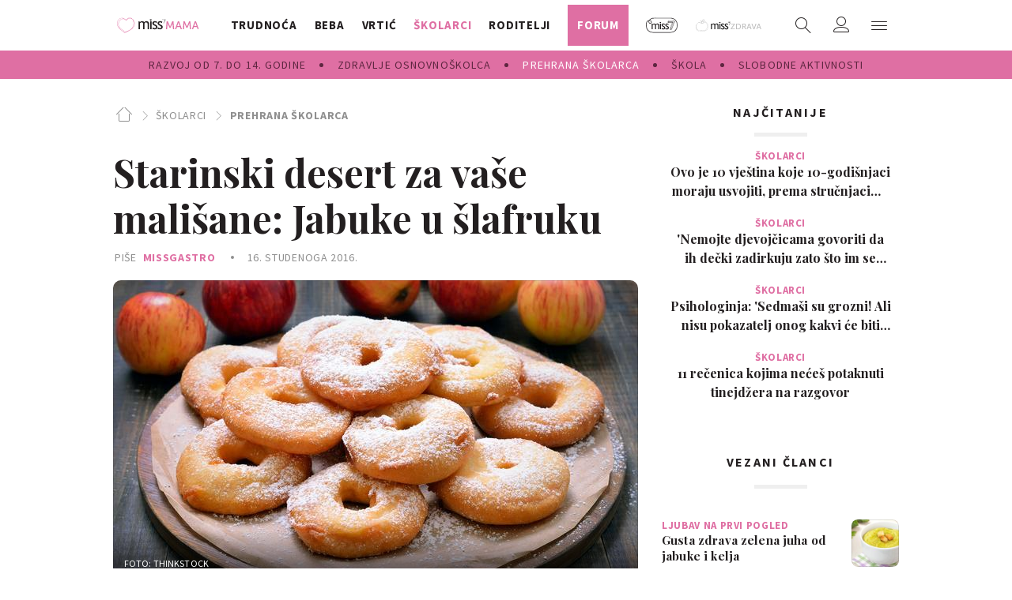

--- FILE ---
content_type: text/html; charset=utf-8
request_url: https://miss7mama.24sata.hr/skolarci/prehrana-skolarca/starinski-desert-za-vase-malisane-jabuke-u-slafruku-7160
body_size: 31925
content:
















<!DOCTYPE html>
<html lang="hr" class="no-js">

<head>
    

    
        <script type="text/javascript">window.gdprAppliesGlobally=true;(function(){function a(e){if(!window.frames[e]){if(document.body&&document.body.firstChild){var t=document.body;var n=document.createElement("iframe");n.style.display="none";n.name=e;n.title=e;t.insertBefore(n,t.firstChild)}
else{setTimeout(function(){a(e)},5)}}}function e(n,r,o,c,s){function e(e,t,n,a){if(typeof n!=="function"){return}if(!window[r]){window[r]=[]}var i=false;if(s){i=s(e,t,n)}if(!i){window[r].push({command:e,parameter:t,callback:n,version:a})}}e.stub=true;function t(a){if(!window[n]||window[n].stub!==true){return}if(!a.data){return}
var i=typeof a.data==="string";var e;try{e=i?JSON.parse(a.data):a.data}catch(t){return}if(e[o]){var r=e[o];window[n](r.command,r.parameter,function(e,t){var n={};n[c]={returnValue:e,success:t,callId:r.callId};a.source.postMessage(i?JSON.stringify(n):n,"*")},r.version)}}
if(typeof window[n]!=="function"){window[n]=e;if(window.addEventListener){window.addEventListener("message",t,false)}else{window.attachEvent("onmessage",t)}}}e("__tcfapi","__tcfapiBuffer","__tcfapiCall","__tcfapiReturn");a("__tcfapiLocator");(function(e){
  var t=document.createElement("script");t.id="spcloader";t.type="text/javascript";t.async=true;t.src="https://sdk.privacy-center.org/"+e+"/loader.js?target="+document.location.hostname;t.charset="utf-8";var n=document.getElementsByTagName("script")[0];n.parentNode.insertBefore(t,n)})("49e2dd21-509f-4e31-9f4e-34808af3cb36")})();</script>
    

    
        <title>Starinski desert za vaše mališane: Jabuke u šlafruku | missMAMA</title>
    <meta name="description" content="Uštipci od jabuka posipani cimetom i šećerom u prahu jednostavno su neodoljivi. A sad, šlafruk ili šlafrok, to treba pitati naše bake, neka ovog puta ipak bude ovo prvo... To je inače - ogrtač | missMAMA">
    
    

    
    <link rel="amphtml" href="https://miss7mama.24sata.hr/amp/skolarci/starinski-desert-za-vase-malisane-jabuke-u-slafruku-7160">

    
    <link href="https://miss7mama.24sata.hr/skolarci/prehrana-skolarca/starinski-desert-za-vase-malisane-jabuke-u-slafruku-7160" rel="canonical" />

    
    
        <meta name="keywords" content="recept, recepti, kolači, voće">
    



    
    <meta property="fb:pages" content="342769985852639" />
    

    <meta charset="UTF-8">
    <meta http-equiv="X-UA-Compatible" content="IE=edge,chrome=1">
    <meta content="width=device-width, initial-scale=1.0, maximum-scale=1.0, minimum-scale=1.0, user-scalable=no" name="viewport">

    <!-- Chrome, Firefox OS, Opera and Vivaldi -->
    <meta name="theme-color" content="#fafafa">
    <!-- Windows Phone -->
    <meta name="msapplication-navbutton-color" content="#fafafa">
    <!-- iOS safari -->
    <meta name="apple-mobile-web-app-status-bar-style" content="#fafafa">

    <link rel="icon" type="image/x-icon" href="/static/favicon.ico" />
    <link rel="apple-touch-icon" sizes="57x57" href="/static/apple-icon-57x57.png">
    <link rel="apple-touch-icon" sizes="60x60" href="/static/apple-icon-60x60.png">
    <link rel="apple-touch-icon" sizes="72x72" href="/static/apple-icon-72x72.png">
    <link rel="apple-touch-icon" sizes="76x76" href="/static/apple-icon-76x76.png">
    <link rel="apple-touch-icon" sizes="114x114" href="/static/apple-icon-114x114.png">
    <link rel="apple-touch-icon" sizes="120x120" href="/static/apple-icon-120x120.png">
    <link rel="apple-touch-icon" sizes="144x144" href="/static/apple-icon-144x144.png">
    <link rel="apple-touch-icon" sizes="152x152" href="/static/apple-icon-152x152.png">
    <link rel="apple-touch-icon" sizes="180x180" href="/static/apple-icon-180x180.png">
    <link rel="icon" type="image/png" sizes="192x192"  href="/static/android-icon-192x192.png">
    <link rel="icon" type="image/png" sizes="32x32" href="/static/favicon-32x32.png">
    <link rel="icon" type="image/png" sizes="96x96" href="/static/favicon-96x96.png">
    <link rel="icon" type="image/png" sizes="16x16" href="/static/favicon-16x16.png">
    <link rel="icon" type="image/png" sizes="16x16" href="/static/favicon-16x16.png">
    <link rel="manifest" href="/static/manifest.json">


    
    



<meta name="twitter:card" content="summary">
<meta name="twitter:url" content="https://miss7mama.24sata.hr/skolarci/prehrana-skolarca/starinski-desert-za-vase-malisane-jabuke-u-slafruku-7160">
<meta name="twitter:title" content="Starinski desert za vaše mališane: Jabuke u šlafruku">
<meta name="twitter:description" content="Uštipci od jabuka posipani cimetom i šećerom u prahu jednostavno su neodoljivi. A sad, šlafruk ili šlafrok, to treba pitati naše bake, neka ovog puta ipak bude ovo prvo... To je inače - ogrtač">
<meta name="twitter:image" content="https://miss7mama.24sata.hr/media/img/31/8a/26a96cfde5904c3d8ceb.jpeg">



<meta property="fb:app_id" content="199056610246412">
<meta property="og:title" content="Starinski desert za vaše mališane: Jabuke u šlafruku">
<meta property="og:type" content="article">
<meta property="og:url" content="https://miss7mama.24sata.hr/skolarci/prehrana-skolarca/starinski-desert-za-vase-malisane-jabuke-u-slafruku-7160">
<meta property="og:description" content="Uštipci od jabuka posipani cimetom i šećerom u prahu jednostavno su neodoljivi. A sad, šlafruk ili šlafrok, to treba pitati naše bake, neka ovog puta ipak bude ovo prvo... To je inače - ogrtač">
<meta property="og:image" content="https://miss7mama.24sata.hr/media/img/5c/5e/76a9dfc51b1b3a47f62a.jpeg" />

<meta itemprop="name" content="Starinski desert za vaše mališane: Jabuke u šlafruku">
<meta itemprop="description" content="Uštipci od jabuka posipani cimetom i šećerom u prahu jednostavno su neodoljivi. A sad, šlafruk ili šlafrok, to treba pitati naše bake, neka ovog puta ipak bude ovo prvo... To je inače - ogrtač">

<meta itemprop="datePublished" content="2016-11-16">
<meta itemprop="image" content="https://miss7mama.24sata.hr/media/img/9b/95/b7d866769bb347a24001.jpeg">





    <link href="https://fonts.googleapis.com/css?family=Playfair+Display:400,500,600,700|Source+Sans+Pro:300,300i,400,400i,700,700i,900&amp;subset=latin-ext" rel="stylesheet">

    





<link rel="stylesheet" href="/static/css/grid.css?bust=20161115">

    





<link href="/static/build/styles.f5eafae0c5ee2142fa1d.css" rel="stylesheet" />


    <link href="/static/build/navigation.e0ff4fff142b523f8df4.css" rel="stylesheet" />

    

    <script src="https://ajax.googleapis.com/ajax/libs/jquery/2.1.3/jquery.min.js"></script>
    <script src="https://imasdk.googleapis.com/js/sdkloader/ima3.js"></script>
    <script src="/static/js/lib/modernizr.custom.92546.js"></script>

    <script>
        if (typeof window.document.createElement('div').style.webkitLineClamp !== 'undefined') {
            document.querySelector('html').classList.add('webkitlineclamp');
        }
    </script>

    <script src="/static/js/lib/picturePolyfill.js"></script>
    <!-- <script src="/static/js/lib/jwplayer-8.0.1/jwplayer.js"></script> -->


    
    <script type="text/javascript" src="//native.sharethrough.com/assets/sfp.js"></script>


    
    

    
    
        
<script>
    // Google data layer
    var dataLayer = window.dataLayer || [];

    dataLayer.push({
        'siteId': 'KLO',
        'contentId': '7160',
        'pageType': 'article',
        'fullChannel': 'skolarci/prehrana-skolarca',
        'contentTitle': 'Starinski desert za vaše mališane: Jabuke u šlafruku',
        'channel': 'skolarci',
        'contentElements': 'undefined',
        'contentType': 'default',
        'contentAuthor': 'Gastro.hr',
        'pageTags': 'recept|recepti|kolači|voće',
        'contentPublishingDate': '2016-11-16_wc46_m11_q4_08:21:00',
        'isPremium': 'no',
        'wordCount': 'undefined',
        'contentSource': 'undefined',
        'canonicalUrl': 'https://miss7mama.24sata.hr/skolarci/prehrana-skolarca/starinski-desert-za-vase-malisane-jabuke-u-slafruku-7160'
        
    });
</script>


    


    
        <!-- Google Tag Manager -->
<noscript>
    <iframe src="//www.googletagmanager.com/ns.html?id=GTM-PCRFFK6" height="0" width="0" style="display:none;visibility:hidden"></iframe>
</noscript>
<script>(function(w,d,s,l,i){w[l]=w[l]||[];w[l].push({'gtm.start':
    new Date().getTime(),event:'gtm.js'});var f=d.getElementsByTagName(s)[0],
    j=d.createElement(s),dl=l!='dataLayer'?'&l='+l:'';j.async=true;j.src=
    '//www.googletagmanager.com/gtm.js?id='+i+dl;f.parentNode.insertBefore(j,f);
})(window,document,'script','dataLayer','GTM-PCRFFK6');
</script>
<!-- End Google Tag Manager -->

<!-- dotmetrics -->
<script type="text/javascript">
/* <![CDATA[ */
(function() {
  window.dm=window.dm||{AjaxData:[]};
  window.dm.defaultSiteCodeID = 4714;
  window.dm.AjaxEvent=function(et,d,ssid,ad){
    dm.AjaxData.push({et:et,d:d,ssid:ssid,ad:ad});
    if(typeof window.DotMetricsObj != 'undefined') {DotMetricsObj.onAjaxDataUpdate();}
  };
  var d=document,
  h=d.getElementsByTagName('head')[0],
  s=d.createElement('script');
  s.type='text/javascript';
  s.async=true;
  s.src='https://script.dotmetrics.net/door.js?id=4714';
  h.appendChild(s);
}());
/* ]]> */
</script>



    

    
    <script>
    (function(u, p, s, c, r) {
         u[r] = u[r] || function(p) {
             (u[r].q = u[r].q || []).push(p)
         }, u[r].ls = 1 * new Date();
         var a = p.createElement(s),
             m = p.getElementsByTagName(s)[0];
         a.async = 1;
         a.src = c;
         m.parentNode.insertBefore(a, m)
     })
     (window, document, 'script', '//files.upscore.com/async/upScore.js', 'upScore');
     upScore({
         config: {
             domain: 'miss7mama.24sata.hr',
             article: '.article__text',
             track_positions: false
         },
         data: {
             section: 'prehrana-skolarca,skolarci',
             pubdate: '2016-11-16T09:21:00+01:00',
             author: 'Gastro.hr',
             object_type: 'article',
             object_id: '7160',
             custom_sponsored: 0
         }
     });
</script>



    
    
        
            

<!--
       _
__   _(_) _____      ___
\ \ / / |/ _ \ \ /\ / (_) Članak - article
 \ V /| |  __/\ V  V / _
  \_/ |_|\___| \_/\_/ (_)

-->
<!-- doubleclick -->
<script async src="https://pagead2.googlesyndication.com/tag/js/gpt.js"></script>

<script>
    var googletag = googletag || {};
        
    window.dfp_all_slots = [];
    window.dfpDisplayTagSlots = [];
    window.dfpDataReady = false;

    googletag.cmd = googletag.cmd || [];

    window.articleAds = true;
</script>


<script>

    var getScreenSize = function(){
        return {
            width: window.innerWidth || document.documentElement.clientWidth || document.body.clientWidth,
            height: window.innerHeight || document.documentElement.clientHeight || document.body.clientHeight
        };
    };

    var getTargetValue = function(width, height, sufix) {
        var target = '' + width + 'x' + height;
        if (sufix) target += '_' + sufix;
        return target;
    };

    var getResTarget = function(sufix) {
        var target = [],
            size = getScreenSize(),
            width,
            height;

        if (sufix) {

            switch (true) {

                case size.width >= 1024 && size.width < 1280:
                    width = 1024;
                    height = 768;
                    break;

                case size.width >= 1280 && size.width < 1366:
                    width = 1280;
                    height = 1024;
                    break;

                case size.width >= 1366 && size.width < 1370:
                    width = 1366;
                    height = 768;
                    break;

                case size.width >= 1370 && size.width < 1440:
                    width = 1370;
                    height = 768;
                    break;

                case size.width >= 1440 && size.width < 1600:
                    width = 1440;
                    height = 900;
                    break;

                case size.width >= 1600 && size.width < 1920:
                    width = 1600;
                    height = 1050;
                    break;

                case size.width >= 1920:
                    width = 1920;
                    height = 1080;
                    break;

            }

            target.push(getTargetValue(width, height, sufix));

        }
        return target;
    };

    var dfp_slots = [],
        slotName = '',
        platform = 'mobile',
        mobileOrDesk = 'mobile',
        loadDfp = false;

    window.mappings = [];

    window.dfp_all_slots.lazyAll = 'lazy_all' === 'lazy_all';
        
    function setDfpLoadPermission(){
        loadDfp = mobileOrDesk.includes(platform) ? true : false;
    }

    function isMobileOrDesk(slotUnit){
        if (slotUnit.includes('AIO')) return mobileOrDesk = 'mobile desktop tablet';
        if (slotUnit.includes('mKlokanica_')) return mobileOrDesk = 'mobile';
        return mobileOrDesk = 'desktop tablet';
    }

    if (window.innerWidth >= 1367) platform = 'desktop';
    else if (window.innerWidth > 1023 && window.innerWidth < 1367) platform = 'tablet';

    var minRes = getResTarget('min');

    function attemptSetDfpData () {
        if (window.googletag && window.googletag.apiReady) {
            
                isMobileOrDesk('/18981092/Klokanica_Billboard_Top');
                setDfpLoadPermission();

                if (loadDfp) {
                    
                        window.dfp_all_slots.push({
                            'id': '/18981092/Klokanica_Billboard_Top',
                            'customId': ('/18981092/Klokanica_Billboard_Top').split('_').slice(1).join(''),
                            'slot_sizes': [[1280, 250], [970, 250]],
                            'targeting': ['position', 'billboard'],
                            'collapse': true,
                            'outOfPage': false
                        });

                        window.mapping1 = googletag.sizeMapping()
                            .addSize([1015, 400], [[4, 1], [250, 250], [300, 100], [300, 250], [320, 50], [320, 100], [468, 60], [728, 90], [970, 90], [970, 250], [970, 500], [1280, 250]])
                            .addSize([750, 400], [[4, 1], [250, 250], [300, 100], [300, 250], [320, 50], [320, 100], [468, 60]])
                            .addSize([320, 400], [[4, 1], [120, 600], [160, 600], [250, 250], [300, 100], [300, 250], [300, 600]])
                            .build();
                        

                        slotName = 'Klokanica_Billboard_Top'.split('_');
                        slotName.shift();

                        window.mappings.push(`mapping1__${slotName.join('')}`);

                        

                        
                    

                    googletag.cmd.push(function() {
                        googletag.pubads().setTargeting('platform', platform).setTargeting('cont_type', 'article').setTargeting('site', 'miss7mama.24sata.hr').setTargeting('section', 'skolarci').setTargeting('subsection', 'prehrana\u002Dskolarca').setTargeting('articleID', '7160');

                        if (!minRes.join('').includes('undefined')){
                            googletag.pubads().setTargeting('res_min', minRes);
                        }

                        
                            
                                googletag.pubads().setTargeting('tag24', ['recept','recepti','kolači','voće']);
                            
                            googletag.pubads().setTargeting('site', 'https://miss7mama.24sata.hr');
                        

                        googletag.enableServices();
                    });
                }
            
                isMobileOrDesk('/18981092/Klokanica_Billboard_Mid');
                setDfpLoadPermission();

                if (loadDfp) {
                    
                        window.dfp_all_slots.push({
                            'id': '/18981092/Klokanica_Billboard_Mid',
                            'customId': ('/18981092/Klokanica_Billboard_Mid').split('_').slice(1).join(''),
                            'slot_sizes': [970, 250],
                            'targeting': ['position', 'billboard'],
                            'collapse': true,
                            'outOfPage': false
                        });

                        window.mapping2 = googletag.sizeMapping()
                            .addSize([1015, 400], [[4, 1], [250, 250], [300, 100], [300, 250], [320, 50], [320, 100], [468, 60], [728, 90], [970, 90], [970, 250], [970, 500], [1280, 250]])
                            .addSize([750, 400], [[4, 1], [250, 250], [300, 100], [300, 250], [320, 50], [320, 100], [468, 60]])
                            .addSize([320, 400], [[4, 1], [120, 600], [160, 600], [250, 250], [300, 100], [300, 250], [300, 600]])
                            .build();
                        

                        slotName = 'Klokanica_Billboard_Mid'.split('_');
                        slotName.shift();

                        window.mappings.push(`mapping2__${slotName.join('')}`);

                        

                        
                    

                    googletag.cmd.push(function() {
                        googletag.pubads().setTargeting('platform', platform).setTargeting('cont_type', 'article').setTargeting('site', 'miss7mama.24sata.hr').setTargeting('section', 'skolarci').setTargeting('subsection', 'prehrana\u002Dskolarca').setTargeting('articleID', '7160');

                        if (!minRes.join('').includes('undefined')){
                            googletag.pubads().setTargeting('res_min', minRes);
                        }

                        

                        googletag.enableServices();
                    });
                }
            
                isMobileOrDesk('/18981092/Klokanica_Halfpage_1');
                setDfpLoadPermission();

                if (loadDfp) {
                    
                        window.dfp_all_slots.push({
                            'id': '/18981092/Klokanica_Halfpage_1',
                            'customId': ('/18981092/Klokanica_Halfpage_1').split('_').slice(1).join(''),
                            'slot_sizes': [[300, 600], [300, 250]],
                            'targeting': ['position', 'halfpage'],
                            'collapse': true,
                            'outOfPage': false
                        });

                        window.mapping3 = googletag.sizeMapping()
                            .addSize([1050, 400], [[3, 1], [120, 600], [160, 600], [250, 250], [300, 100], [300, 250], [300, 600]])
                            .addSize([750, 400], [[3, 1], [120, 600], [160, 600], [250, 250], [300, 100], [300, 250], [300, 600]])
                            .addSize([320, 400], [[3, 1], [120, 600], [160, 600], [250, 250], [300, 100], [300, 250], [300, 600]])
                            .build();
                        

                        slotName = 'Klokanica_Halfpage_1'.split('_');
                        slotName.shift();

                        window.mappings.push(`mapping3__${slotName.join('')}`);

                        

                        
                    

                    googletag.cmd.push(function() {
                        googletag.pubads().setTargeting('platform', platform).setTargeting('cont_type', 'article').setTargeting('site', 'miss7mama.24sata.hr').setTargeting('section', 'skolarci').setTargeting('subsection', 'prehrana\u002Dskolarca').setTargeting('articleID', '7160');

                        if (!minRes.join('').includes('undefined')){
                            googletag.pubads().setTargeting('res_min', minRes);
                        }

                        

                        googletag.enableServices();
                    });
                }
            
                isMobileOrDesk('/18981092/Klokanica_AIO_1');
                setDfpLoadPermission();

                if (loadDfp) {
                    
                        window.dfp_all_slots.push({
                            'id': '/18981092/Klokanica_AIO_1',
                            'customId': ('/18981092/Klokanica_AIO_1').split('_').slice(1).join(''),
                            'slot_sizes': [1, 1],
                            'targeting': ['position', 'wallpaper'],
                            'collapse': true,
                            'outOfPage': true
                        });

                        

                        slotName = 'Klokanica_AIO_1'.split('_');
                        slotName.shift();

                        window.mappings.push(`mapping4__${slotName.join('')}`);

                        

                        

                            googletag.cmd.push(function() {
                                dfp_slots[4] = googletag.defineOutOfPageSlot('/18981092/Klokanica_AIO_1', 'divAIO1').addService(googletag.pubads()).setTargeting('position', 'wallpaper');

                                setTimeout(function(){
                                    googletag.display('divAIO1');
                                }, 1500);
                            });

                        
                    

                    googletag.cmd.push(function() {
                        googletag.pubads().setTargeting('platform', platform).setTargeting('cont_type', 'article').setTargeting('site', 'miss7mama.24sata.hr').setTargeting('section', 'skolarci').setTargeting('subsection', 'prehrana\u002Dskolarca').setTargeting('articleID', '7160');

                        if (!minRes.join('').includes('undefined')){
                            googletag.pubads().setTargeting('res_min', minRes);
                        }

                        

                        googletag.enableServices();
                    });
                }
            
                isMobileOrDesk('/18981092/Klokanica_AIO_2');
                setDfpLoadPermission();

                if (loadDfp) {
                    
                        window.dfp_all_slots.push({
                            'id': '/18981092/Klokanica_AIO_2',
                            'customId': ('/18981092/Klokanica_AIO_2').split('_').slice(1).join(''),
                            'slot_sizes': [1, 1],
                            'targeting': ['position', 'floater'],
                            'collapse': true,
                            'outOfPage': true
                        });

                        

                        slotName = 'Klokanica_AIO_2'.split('_');
                        slotName.shift();

                        window.mappings.push(`mapping5__${slotName.join('')}`);

                        

                        

                            googletag.cmd.push(function() {
                                dfp_slots[5] = googletag.defineOutOfPageSlot('/18981092/Klokanica_AIO_2', 'divAIO2').addService(googletag.pubads()).setTargeting('position', 'floater');

                                setTimeout(function(){
                                    googletag.display('divAIO2');
                                }, 1500);
                            });

                        
                    

                    googletag.cmd.push(function() {
                        googletag.pubads().setTargeting('platform', platform).setTargeting('cont_type', 'article').setTargeting('site', 'miss7mama.24sata.hr').setTargeting('section', 'skolarci').setTargeting('subsection', 'prehrana\u002Dskolarca').setTargeting('articleID', '7160');

                        if (!minRes.join('').includes('undefined')){
                            googletag.pubads().setTargeting('res_min', minRes);
                        }

                        

                        googletag.enableServices();
                    });
                }
            
                isMobileOrDesk('/18981092/Klokanica_Below_Article_Rectangle');
                setDfpLoadPermission();

                if (loadDfp) {
                    
                        window.dfp_all_slots.push({
                            'id': '/18981092/Klokanica_Below_Article_Rectangle',
                            'customId': ('/18981092/Klokanica_Below_Article_Rectangle').split('_').slice(1).join(''),
                            'slot_sizes': [300, 250],
                            'targeting': ['position', 'rectangle'],
                            'collapse': true,
                            'outOfPage': false
                        });

                        window.mapping6 = googletag.sizeMapping()
                            .addSize([320, 400], [[5, 1], [120, 600], [160, 600], [250, 250], [300, 100], [300, 250], [1, 1], [300, 600]])
                            .build();
                        

                        slotName = 'Klokanica_Below_Article_Rectangle'.split('_');
                        slotName.shift();

                        window.mappings.push(`mapping6__${slotName.join('')}`);

                        

                        
                    

                    googletag.cmd.push(function() {
                        googletag.pubads().setTargeting('platform', platform).setTargeting('cont_type', 'article').setTargeting('site', 'miss7mama.24sata.hr').setTargeting('section', 'skolarci').setTargeting('subsection', 'prehrana\u002Dskolarca').setTargeting('articleID', '7160');

                        if (!minRes.join('').includes('undefined')){
                            googletag.pubads().setTargeting('res_min', minRes);
                        }

                        

                        googletag.enableServices();
                    });
                }
            
                isMobileOrDesk('/18981092/mKlokanica_Rec1');
                setDfpLoadPermission();

                if (loadDfp) {
                    
                        window.dfp_all_slots.push({
                            'id': '/18981092/mKlokanica_Rec1',
                            'customId': ('/18981092/mKlokanica_Rec1').split('_').slice(1).join(''),
                            'slot_sizes': [[300, 250], [300, 100], [320, 50], [4, 1], [300, 600], [320, 100], "fluid"],
                            'targeting': ['position', 'btf'],
                            'collapse': true,
                            'outOfPage': false
                        });

                        window.mapping7 = googletag.sizeMapping()
                            .addSize([320, 400], [[5, 1], [120, 600], [160, 600], [250, 250], [300, 100], [300, 250], [1, 1], [300, 600]])
                            .build();
                        

                        slotName = 'mKlokanica_Rec1'.split('_');
                        slotName.shift();

                        window.mappings.push(`mapping7__${slotName.join('')}`);

                        

                        
                    

                    googletag.cmd.push(function() {
                        googletag.pubads().setTargeting('platform', platform).setTargeting('cont_type', 'article').setTargeting('site', 'miss7mama.24sata.hr').setTargeting('section', 'skolarci').setTargeting('subsection', 'prehrana\u002Dskolarca').setTargeting('articleID', '7160');

                        if (!minRes.join('').includes('undefined')){
                            googletag.pubads().setTargeting('res_min', minRes);
                        }

                        

                        googletag.enableServices();
                    });
                }
            
                isMobileOrDesk('/18981092/mKlokanica_Rec2');
                setDfpLoadPermission();

                if (loadDfp) {
                    
                        window.dfp_all_slots.push({
                            'id': '/18981092/mKlokanica_Rec2',
                            'customId': ('/18981092/mKlokanica_Rec2').split('_').slice(1).join(''),
                            'slot_sizes': [[300, 250], [4, 1], [300, 100], [320, 50], "fluid"],
                            'targeting': ['position', 'rectangle'],
                            'collapse': true,
                            'outOfPage': false
                        });

                        window.mapping8 = googletag.sizeMapping()
                            .addSize([320, 400], [[5, 1], [120, 600], [160, 600], [250, 250], [300, 100], [300, 250], [1, 1], [300, 600]])
                            .build();
                        

                        slotName = 'mKlokanica_Rec2'.split('_');
                        slotName.shift();

                        window.mappings.push(`mapping8__${slotName.join('')}`);

                        

                        
                    

                    googletag.cmd.push(function() {
                        googletag.pubads().setTargeting('platform', platform).setTargeting('cont_type', 'article').setTargeting('site', 'miss7mama.24sata.hr').setTargeting('section', 'skolarci').setTargeting('subsection', 'prehrana\u002Dskolarca').setTargeting('articleID', '7160');

                        if (!minRes.join('').includes('undefined')){
                            googletag.pubads().setTargeting('res_min', minRes);
                        }

                        

                        googletag.enableServices();
                    });
                }
            
                isMobileOrDesk('/18981092/mKlokanica_Rec3');
                setDfpLoadPermission();

                if (loadDfp) {
                    
                        window.dfp_all_slots.push({
                            'id': '/18981092/mKlokanica_Rec3',
                            'customId': ('/18981092/mKlokanica_Rec3').split('_').slice(1).join(''),
                            'slot_sizes': [[300, 250], [300, 100], [320, 50], "fluid"],
                            'targeting': ['position', 'rectangle'],
                            'collapse': true,
                            'outOfPage': false
                        });

                        window.mapping9 = googletag.sizeMapping()
                            .addSize([320, 400], [[5, 1], [120, 600], [160, 600], [250, 250], [300, 100], [300, 250], [1, 1], [300, 600]])
                            .build();
                        

                        slotName = 'mKlokanica_Rec3'.split('_');
                        slotName.shift();

                        window.mappings.push(`mapping9__${slotName.join('')}`);

                        

                        
                    

                    googletag.cmd.push(function() {
                        googletag.pubads().setTargeting('platform', platform).setTargeting('cont_type', 'article').setTargeting('site', 'miss7mama.24sata.hr').setTargeting('section', 'skolarci').setTargeting('subsection', 'prehrana\u002Dskolarca').setTargeting('articleID', '7160');

                        if (!minRes.join('').includes('undefined')){
                            googletag.pubads().setTargeting('res_min', minRes);
                        }

                        

                        googletag.enableServices();
                    });
                }
            
                isMobileOrDesk('/18981092/mKlokanica_Rec4');
                setDfpLoadPermission();

                if (loadDfp) {
                    
                        window.dfp_all_slots.push({
                            'id': '/18981092/mKlokanica_Rec4',
                            'customId': ('/18981092/mKlokanica_Rec4').split('_').slice(1).join(''),
                            'slot_sizes': [[300, 250], [300, 100], [320, 50], "fluid"],
                            'targeting': ['position', 'rectangle'],
                            'collapse': true,
                            'outOfPage': false
                        });

                        window.mapping10 = googletag.sizeMapping()
                            .addSize([320, 400], [[5, 1], [120, 600], [160, 600], [250, 250], [300, 100], [300, 250], [1, 1], [300, 600]])
                            .build();
                        

                        slotName = 'mKlokanica_Rec4'.split('_');
                        slotName.shift();

                        window.mappings.push(`mapping10__${slotName.join('')}`);

                        

                        
                    

                    googletag.cmd.push(function() {
                        googletag.pubads().setTargeting('platform', platform).setTargeting('cont_type', 'article').setTargeting('site', 'miss7mama.24sata.hr').setTargeting('section', 'skolarci').setTargeting('subsection', 'prehrana\u002Dskolarca').setTargeting('articleID', '7160');

                        if (!minRes.join('').includes('undefined')){
                            googletag.pubads().setTargeting('res_min', minRes);
                        }

                        

                        googletag.enableServices();
                    });
                }
            
                isMobileOrDesk('/18981092/mKlokanica_Rec5');
                setDfpLoadPermission();

                if (loadDfp) {
                    
                        window.dfp_all_slots.push({
                            'id': '/18981092/mKlokanica_Rec5',
                            'customId': ('/18981092/mKlokanica_Rec5').split('_').slice(1).join(''),
                            'slot_sizes': [[300, 250], [300, 100], [320, 50], "fluid"],
                            'targeting': ['position', 'rectangle'],
                            'collapse': true,
                            'outOfPage': false
                        });

                        window.mapping11 = googletag.sizeMapping()
                            .addSize([320, 400], [[5, 1], [120, 600], [160, 600], [250, 250], [300, 100], [300, 250], [1, 1], [300, 600]])
                            .build();
                        

                        slotName = 'mKlokanica_Rec5'.split('_');
                        slotName.shift();

                        window.mappings.push(`mapping11__${slotName.join('')}`);

                        

                        
                    

                    googletag.cmd.push(function() {
                        googletag.pubads().setTargeting('platform', platform).setTargeting('cont_type', 'article').setTargeting('site', 'miss7mama.24sata.hr').setTargeting('section', 'skolarci').setTargeting('subsection', 'prehrana\u002Dskolarca').setTargeting('articleID', '7160');

                        if (!minRes.join('').includes('undefined')){
                            googletag.pubads().setTargeting('res_min', minRes);
                        }

                        

                        googletag.enableServices();
                    });
                }
            
                isMobileOrDesk('/18981092/mKlokanica_Lead');
                setDfpLoadPermission();

                if (loadDfp) {
                    
                        window.dfp_all_slots.push({
                            'id': '/18981092/mKlokanica_Lead',
                            'customId': ('/18981092/mKlokanica_Lead').split('_').slice(1).join(''),
                            'slot_sizes': [[300, 250], [300, 100], [320, 50], [3, 1], [300, 600], [4, 1]],
                            'targeting': ['position', 'rectangle'],
                            'collapse': true,
                            'outOfPage': false
                        });

                        window.mapping12 = googletag.sizeMapping()
                            .addSize([320, 400], [[5, 1], [120, 600], [160, 600], [250, 250], [300, 100], [300, 250], [1, 1], [300, 600]])
                            .build();
                        

                        slotName = 'mKlokanica_Lead'.split('_');
                        slotName.shift();

                        window.mappings.push(`mapping12__${slotName.join('')}`);

                        

                        
                    

                    googletag.cmd.push(function() {
                        googletag.pubads().setTargeting('platform', platform).setTargeting('cont_type', 'article').setTargeting('site', 'miss7mama.24sata.hr').setTargeting('section', 'skolarci').setTargeting('subsection', 'prehrana\u002Dskolarca').setTargeting('articleID', '7160');

                        if (!minRes.join('').includes('undefined')){
                            googletag.pubads().setTargeting('res_min', minRes);
                        }

                        

                        googletag.enableServices();
                    });
                }
            
                isMobileOrDesk('/18981092/mKlokanica_InImage');
                setDfpLoadPermission();

                if (loadDfp) {
                    
                        window.dfp_all_slots.push({
                            'id': '/18981092/mKlokanica_InImage',
                            'customId': ('/18981092/mKlokanica_InImage').split('_').slice(1).join(''),
                            'slot_sizes': [1, 1],
                            'targeting': ['position', 'InImage'],
                            'collapse': true,
                            'outOfPage': true
                        });

                        

                        slotName = 'mKlokanica_InImage'.split('_');
                        slotName.shift();

                        window.mappings.push(`mapping13__${slotName.join('')}`);

                        

                        

                            googletag.cmd.push(function() {
                                dfp_slots[13] = googletag.defineOutOfPageSlot('/18981092/mKlokanica_InImage', 'mKlokanica_InImage').addService(googletag.pubads()).setTargeting('position', 'InImage');

                                setTimeout(function(){
                                    googletag.display('mKlokanica_InImage');
                                }, 1500);
                            });

                        
                    

                    googletag.cmd.push(function() {
                        googletag.pubads().setTargeting('platform', platform).setTargeting('cont_type', 'article').setTargeting('site', 'miss7mama.24sata.hr').setTargeting('section', 'skolarci').setTargeting('subsection', 'prehrana\u002Dskolarca').setTargeting('articleID', '7160');

                        if (!minRes.join('').includes('undefined')){
                            googletag.pubads().setTargeting('res_min', minRes);
                        }

                        

                        googletag.enableServices();
                    });
                }
            
                isMobileOrDesk('/18981092/Klokanica_Leaderboard_1');
                setDfpLoadPermission();

                if (loadDfp) {
                    
                        window.dfp_all_slots.push({
                            'id': '/18981092/Klokanica_Leaderboard_1',
                            'customId': ('/18981092/Klokanica_Leaderboard_1').split('_').slice(1).join(''),
                            'slot_sizes': [728, 90],
                            'targeting': ['position', 'leaderboard'],
                            'collapse': true,
                            'outOfPage': false
                        });

                        window.mapping14 = googletag.sizeMapping()
                            .addSize([1050, 400], [[2, 1], [250, 250], [300, 100], [300, 250], [320, 50], [320, 100], [468, 60]])
                            .addSize([750, 400], [[2, 1], [120, 600], [160, 600], [250, 250], [300, 100], [300, 250], [300, 600], [320, 50], [320, 100], [468, 60]])
                            .addSize([320, 400], [[2, 1], [120, 600], [160, 600], [250, 250], [300, 100], [300, 250], [300, 600]])
                            .build();
                        

                        slotName = 'Klokanica_Leaderboard_1'.split('_');
                        slotName.shift();

                        window.mappings.push(`mapping14__${slotName.join('')}`);

                        

                        
                    

                    googletag.cmd.push(function() {
                        googletag.pubads().setTargeting('platform', platform).setTargeting('cont_type', 'article').setTargeting('site', 'miss7mama.24sata.hr').setTargeting('section', 'skolarci').setTargeting('subsection', 'prehrana\u002Dskolarca').setTargeting('articleID', '7160');

                        if (!minRes.join('').includes('undefined')){
                            googletag.pubads().setTargeting('res_min', minRes);
                        }

                        

                        googletag.enableServices();
                    });
                }
            
                isMobileOrDesk('/18981092/Klokanica_Leaderboard_2');
                setDfpLoadPermission();

                if (loadDfp) {
                    
                        window.dfp_all_slots.push({
                            'id': '/18981092/Klokanica_Leaderboard_2',
                            'customId': ('/18981092/Klokanica_Leaderboard_2').split('_').slice(1).join(''),
                            'slot_sizes': [728, 90],
                            'targeting': ['position', 'leaderboard'],
                            'collapse': true,
                            'outOfPage': false
                        });

                        window.mapping15 = googletag.sizeMapping()
                            .addSize([1050, 400], [[2, 1], [250, 250], [300, 100], [300, 250], [320, 50], [320, 100], [468, 60]])
                            .addSize([750, 400], [[2, 1], [120, 600], [160, 600], [250, 250], [300, 100], [300, 250], [300, 600], [320, 50], [320, 100], [468, 60]])
                            .addSize([320, 400], [[2, 1], [120, 600], [160, 600], [250, 250], [300, 100], [300, 250], [300, 600]])
                            .build();
                        

                        slotName = 'Klokanica_Leaderboard_2'.split('_');
                        slotName.shift();

                        window.mappings.push(`mapping15__${slotName.join('')}`);

                        

                        
                    

                    googletag.cmd.push(function() {
                        googletag.pubads().setTargeting('platform', platform).setTargeting('cont_type', 'article').setTargeting('site', 'miss7mama.24sata.hr').setTargeting('section', 'skolarci').setTargeting('subsection', 'prehrana\u002Dskolarca').setTargeting('articleID', '7160');

                        if (!minRes.join('').includes('undefined')){
                            googletag.pubads().setTargeting('res_min', minRes);
                        }

                        

                        googletag.enableServices();
                    });
                }
            
                isMobileOrDesk('/18981092/mKlokanica_Rec6');
                setDfpLoadPermission();

                if (loadDfp) {
                    
                        window.dfp_all_slots.push({
                            'id': '/18981092/mKlokanica_Rec6',
                            'customId': ('/18981092/mKlokanica_Rec6').split('_').slice(1).join(''),
                            'slot_sizes': [[300, 250], [300, 100], [320, 50], [300, 600], [320, 100], "fluid"],
                            'targeting': ['position', 'rectangle'],
                            'collapse': true,
                            'outOfPage': false
                        });

                        window.mapping16 = googletag.sizeMapping()
                            .addSize([320, 400], [[5, 1], [120, 600], [160, 600], [250, 250], [300, 100], [300, 250], [1, 1], [300, 600]])
                            .build();
                        

                        slotName = 'mKlokanica_Rec6'.split('_');
                        slotName.shift();

                        window.mappings.push(`mapping16__${slotName.join('')}`);

                        

                        
                    

                    googletag.cmd.push(function() {
                        googletag.pubads().setTargeting('platform', platform).setTargeting('cont_type', 'article').setTargeting('site', 'miss7mama.24sata.hr').setTargeting('section', 'skolarci').setTargeting('subsection', 'prehrana\u002Dskolarca').setTargeting('articleID', '7160');

                        if (!minRes.join('').includes('undefined')){
                            googletag.pubads().setTargeting('res_min', minRes);
                        }

                        

                        googletag.enableServices();
                    });
                }
            
                isMobileOrDesk('/18981092/mKlokanica_Rec7');
                setDfpLoadPermission();

                if (loadDfp) {
                    
                        window.dfp_all_slots.push({
                            'id': '/18981092/mKlokanica_Rec7',
                            'customId': ('/18981092/mKlokanica_Rec7').split('_').slice(1).join(''),
                            'slot_sizes': [[300, 250], [300, 100], [320, 50], "fluid"],
                            'targeting': ['position', 'rectangle'],
                            'collapse': true,
                            'outOfPage': false
                        });

                        window.mapping17 = googletag.sizeMapping()
                            .addSize([320, 400], [[5, 1], [120, 600], [160, 600], [250, 250], [300, 100], [300, 250], [1, 1], [300, 600]])
                            .build();
                        

                        slotName = 'mKlokanica_Rec7'.split('_');
                        slotName.shift();

                        window.mappings.push(`mapping17__${slotName.join('')}`);

                        

                        
                    

                    googletag.cmd.push(function() {
                        googletag.pubads().setTargeting('platform', platform).setTargeting('cont_type', 'article').setTargeting('site', 'miss7mama.24sata.hr').setTargeting('section', 'skolarci').setTargeting('subsection', 'prehrana\u002Dskolarca').setTargeting('articleID', '7160');

                        if (!minRes.join('').includes('undefined')){
                            googletag.pubads().setTargeting('res_min', minRes);
                        }

                        

                        googletag.enableServices();
                    });
                }
            
                isMobileOrDesk('/18981092/Klokanica_Billboard_Mid2');
                setDfpLoadPermission();

                if (loadDfp) {
                    
                        window.dfp_all_slots.push({
                            'id': '/18981092/Klokanica_Billboard_Mid2',
                            'customId': ('/18981092/Klokanica_Billboard_Mid2').split('_').slice(1).join(''),
                            'slot_sizes': [970, 250],
                            'targeting': ['position', 'billboard'],
                            'collapse': true,
                            'outOfPage': false
                        });

                        window.mapping18 = googletag.sizeMapping()
                            .addSize([1015, 400], [[4, 1], [250, 250], [300, 100], [300, 250], [320, 50], [320, 100], [468, 60], [728, 90], [970, 90], [970, 250], [970, 500], [1280, 250]])
                            .addSize([750, 400], [[4, 1], [250, 250], [300, 100], [300, 250], [320, 50], [320, 100], [468, 60]])
                            .addSize([320, 400], [[4, 1], [120, 600], [160, 600], [250, 250], [300, 100], [300, 250], [300, 600]])
                            .build();
                        

                        slotName = 'Klokanica_Billboard_Mid2'.split('_');
                        slotName.shift();

                        window.mappings.push(`mapping18__${slotName.join('')}`);

                        

                        
                    

                    googletag.cmd.push(function() {
                        googletag.pubads().setTargeting('platform', platform).setTargeting('cont_type', 'article').setTargeting('site', 'miss7mama.24sata.hr').setTargeting('section', 'skolarci').setTargeting('subsection', 'prehrana\u002Dskolarca').setTargeting('articleID', '7160');

                        if (!minRes.join('').includes('undefined')){
                            googletag.pubads().setTargeting('res_min', minRes);
                        }

                        

                        googletag.enableServices();
                    });
                }
            

            window.dfpDataReady = true;
        } else {
            setTimeout(() => {
                attemptSetDfpData();
            }, 300);
        }
    }

    attemptSetDfpData();
</script>

        
    


    

    

    

</head>



<body class="article" style="" data-didomi-disabled="False" data-bodyextrainfo="">

    
    <div class="header_wrapper">
        





<div class="container">
    <div class="gr-12">
    <div class="ntfs__flyout">
    
        



<div class="ntfs ntfs__unlogged js_ntfs  js_ntfsGuest" data-key="cora_312d9fc6d11ebf4d63952ffed1f959c7">

    <div class="ntfs__header ntfs__header--unlogged">
        <div class="ntfs__header_close js_ntfsClose">
            <i class="icon icon-cross"></i>
        </div>
        <div class="ntfs__header--btn_wrap">
            <a href="/korisnici/prijava" class="btn btn--pink js_loginPlease">Prijavi se</a>
            <span class="ntfs__header--button_separator">ili</span>
            <a href="/accounts/facebook/login/" class="btn btn--fb btn--icon_left">
                Prijavi se
                <i class="icon icon-facebook"></i>
            </a>
        </div>


    </div>

    
</div>

    
    </div>


    <header class="header cf">

        <a class="header__logo" href="/" title="miss7mama.24sata.hr">
            <span class="header__logo_heading">
                <img class="header__logo_img header__logo_img--big" title="miss7mama.24sata.hr" alt="miss7mama.24sata.hr" src="/static/images/missmama-logo.svg">
            </span>
        </a>

        <div class="top_navigation">
        
            


<nav class="main_nav js_mainNav">

    <ul class="main_nav__list">

        

            <li class="main_nav__item main_nav__item--main main_nav__item--trudnoca">

                <a class="
                    main_nav__link
                    
                    active_trudnoca
                    "
                    href="/trudnoca"
                    >
                    <span class="main_nav__span main_nav__span--main">Trudnoća</span>
                </a>

                

                    <a href="#" class="sub_nav--toggle js_subnavToggle"></a>

                    <div class="main_nav__subnav_wrap">
                        <ul class="main_nav__list main_nav__list--sub sub_nav">

                            <li class="main_nav__item main_nav__item--sub main_nav__item--section">
                                <a class="main_nav__link active_trudnoca" href="/trudnoca">
                                    <span class="main_nav__span main_nav__span--sub">Trudnoća</span>
                                </a>
                            </li>

                            
                                <li class="main_nav__item main_nav__item--sub">

                                    <a class="
                                        main_nav__link
                                        
                                        sub_active_beba-u-trbuhu
                                        " data-parent="active_trudnoca" href="/trudnoca/beba-u-trbuhu">
                                        <span class="main_nav__span main_nav__span--sub">Beba u trbuhu</span>
                                    </a>
                                </li>

                                
                                
                                

                            
                                <li class="main_nav__item main_nav__item--sub">

                                    <a class="
                                        main_nav__link
                                        
                                        sub_active_planiranje-trudnoce
                                        " data-parent="active_trudnoca" href="/trudnoca/planiranje-trudnoce">
                                        <span class="main_nav__span main_nav__span--sub">Planiranje trudnoće</span>
                                    </a>
                                </li>

                                
                                
                                

                            
                                <li class="main_nav__item main_nav__item--sub">

                                    <a class="
                                        main_nav__link
                                        
                                        sub_active_trudnica
                                        " data-parent="active_trudnoca" href="/trudnoca/trudnica">
                                        <span class="main_nav__span main_nav__span--sub">Trudnica</span>
                                    </a>
                                </li>

                                
                                
                                

                            
                                <li class="main_nav__item main_nav__item--sub">

                                    <a class="
                                        main_nav__link
                                        
                                        sub_active_lijecenje-neplodnosti
                                        " data-parent="active_trudnoca" href="/trudnoca/lijecenje-neplodnosti">
                                        <span class="main_nav__span main_nav__span--sub">Liječenje neplodnosti</span>
                                    </a>
                                </li>

                                
                                
                                

                            
                                <li class="main_nav__item main_nav__item--sub">

                                    <a class="
                                        main_nav__link
                                        
                                        sub_active_porodaj
                                        " data-parent="active_trudnoca" href="/trudnoca/porodaj">
                                        <span class="main_nav__span main_nav__span--sub">Porođaj</span>
                                    </a>
                                </li>

                                
                                
                                

                            
                                <li class="main_nav__item main_nav__item--sub main_nav__item--last">
                                    <a class="main_nav__link active_trudnoca" href="/trudnoca">
                                        <span class="main_nav__span  main_nav__span--sub"> Pregledaj rubriku </span>
                                    </a>
                                </li>
                        </ul>
                    </div>
                
            </li>
        

            <li class="main_nav__item main_nav__item--main main_nav__item--beba">

                <a class="
                    main_nav__link
                    
                    active_beba
                    "
                    href="/beba"
                    >
                    <span class="main_nav__span main_nav__span--main">Beba</span>
                </a>

                

                    <a href="#" class="sub_nav--toggle js_subnavToggle"></a>

                    <div class="main_nav__subnav_wrap">
                        <ul class="main_nav__list main_nav__list--sub sub_nav">

                            <li class="main_nav__item main_nav__item--sub main_nav__item--section">
                                <a class="main_nav__link active_beba" href="/beba">
                                    <span class="main_nav__span main_nav__span--sub">Beba</span>
                                </a>
                            </li>

                            
                                <li class="main_nav__item main_nav__item--sub">

                                    <a class="
                                        main_nav__link
                                        
                                        sub_active_razvoj-u-prvoj-godini
                                        " data-parent="active_beba" href="/beba/razvoj-u-prvoj-godini">
                                        <span class="main_nav__span main_nav__span--sub">Razvoj u 1. godini</span>
                                    </a>
                                </li>

                                
                                
                                

                            
                                <li class="main_nav__item main_nav__item--sub">

                                    <a class="
                                        main_nav__link
                                        
                                        sub_active_zdravlje-i-njega
                                        " data-parent="active_beba" href="/beba/zdravlje-i-njega">
                                        <span class="main_nav__span main_nav__span--sub">Zdravlje i njega bebe</span>
                                    </a>
                                </li>

                                
                                
                                

                            
                                <li class="main_nav__item main_nav__item--sub">

                                    <a class="
                                        main_nav__link
                                        
                                        sub_active_dojenje
                                        " data-parent="active_beba" href="/beba/dojenje">
                                        <span class="main_nav__span main_nav__span--sub">Dojenje</span>
                                    </a>
                                </li>

                                
                                
                                

                            
                                <li class="main_nav__item main_nav__item--sub">

                                    <a class="
                                        main_nav__link
                                        
                                        sub_active_mama-poslije-poroda
                                        " data-parent="active_beba" href="/beba/mama-poslije-poroda">
                                        <span class="main_nav__span main_nav__span--sub">Mama poslije poroda</span>
                                    </a>
                                </li>

                                
                                
                                

                            
                                <li class="main_nav__item main_nav__item--sub">

                                    <a class="
                                        main_nav__link
                                        
                                        sub_active_dohrana
                                        " data-parent="active_beba" href="/beba/dohrana">
                                        <span class="main_nav__span main_nav__span--sub">Dohrana</span>
                                    </a>
                                </li>

                                
                                
                                

                            
                                <li class="main_nav__item main_nav__item--sub">

                                    <a class="
                                        main_nav__link
                                        
                                        sub_active_igre-za-bebe
                                        " data-parent="active_beba" href="/beba/igre-za-bebe">
                                        <span class="main_nav__span main_nav__span--sub">Igre za bebe</span>
                                    </a>
                                </li>

                                
                                
                                

                            
                                <li class="main_nav__item main_nav__item--sub main_nav__item--last">
                                    <a class="main_nav__link active_beba" href="/beba">
                                        <span class="main_nav__span  main_nav__span--sub"> Pregledaj rubriku </span>
                                    </a>
                                </li>
                        </ul>
                    </div>
                
            </li>
        

            <li class="main_nav__item main_nav__item--main main_nav__item--vrtic">

                <a class="
                    main_nav__link
                    
                    active_vrtic
                    "
                    href="/vrtic"
                    >
                    <span class="main_nav__span main_nav__span--main">Vrtić</span>
                </a>

                

                    <a href="#" class="sub_nav--toggle js_subnavToggle"></a>

                    <div class="main_nav__subnav_wrap">
                        <ul class="main_nav__list main_nav__list--sub sub_nav">

                            <li class="main_nav__item main_nav__item--sub main_nav__item--section">
                                <a class="main_nav__link active_vrtic" href="/vrtic">
                                    <span class="main_nav__span main_nav__span--sub">Vrtić</span>
                                </a>
                            </li>

                            
                                <li class="main_nav__item main_nav__item--sub">

                                    <a class="
                                        main_nav__link
                                        
                                        sub_active_razvoj-od-druge-do-seste-godine
                                        " data-parent="active_vrtic" href="/vrtic/razvoj-od-druge-do-seste-godine">
                                        <span class="main_nav__span main_nav__span--sub">Razvoj od 2. do 6. godine</span>
                                    </a>
                                </li>

                                
                                
                                

                            
                                <li class="main_nav__item main_nav__item--sub">

                                    <a class="
                                        main_nav__link
                                        
                                        sub_active_zdravlje
                                        " data-parent="active_vrtic" href="/vrtic/zdravlje">
                                        <span class="main_nav__span main_nav__span--sub">Zdravlje u vrtićkoj dobi</span>
                                    </a>
                                </li>

                                
                                
                                

                            
                                <li class="main_nav__item main_nav__item--sub">

                                    <a class="
                                        main_nav__link
                                        
                                        sub_active_prehrana
                                        " data-parent="active_vrtic" href="/vrtic/prehrana">
                                        <span class="main_nav__span main_nav__span--sub">Prehrana djeteta</span>
                                    </a>
                                </li>

                                
                                
                                

                            
                                <li class="main_nav__item main_nav__item--sub">

                                    <a class="
                                        main_nav__link
                                        
                                        sub_active_igre-za-djecu
                                        " data-parent="active_vrtic" href="/vrtic/igre-za-djecu">
                                        <span class="main_nav__span main_nav__span--sub">Igre za djecu</span>
                                    </a>
                                </li>

                                
                                
                                

                            
                                <li class="main_nav__item main_nav__item--sub">

                                    <a class="
                                        main_nav__link
                                        
                                        sub_active_dijete-u-vrticu
                                        " data-parent="active_vrtic" href="/vrtic/dijete-u-vrticu">
                                        <span class="main_nav__span main_nav__span--sub">Dijete u vrtiću</span>
                                    </a>
                                </li>

                                
                                
                                

                            
                                <li class="main_nav__item main_nav__item--sub main_nav__item--last">
                                    <a class="main_nav__link active_vrtic" href="/vrtic">
                                        <span class="main_nav__span  main_nav__span--sub"> Pregledaj rubriku </span>
                                    </a>
                                </li>
                        </ul>
                    </div>
                
            </li>
        

            <li class="main_nav__item main_nav__item--main main_nav__item--skolarci">

                <a class="
                    main_nav__link
                    
                    active_skolarci
                    "
                    href="/skolarci"
                    >
                    <span class="main_nav__span main_nav__span--main">Školarci</span>
                </a>

                

                    <a href="#" class="sub_nav--toggle js_subnavToggle"></a>

                    <div class="main_nav__subnav_wrap">
                        <ul class="main_nav__list main_nav__list--sub sub_nav">

                            <li class="main_nav__item main_nav__item--sub main_nav__item--section">
                                <a class="main_nav__link active_skolarci" href="/skolarci">
                                    <span class="main_nav__span main_nav__span--sub">Školarci</span>
                                </a>
                            </li>

                            
                                <li class="main_nav__item main_nav__item--sub">

                                    <a class="
                                        main_nav__link
                                        
                                        sub_active_razvoj-od-sedme-do-cetrnaeste-godine
                                        " data-parent="active_skolarci" href="/skolarci/razvoj-od-sedme-do-cetrnaeste-godine">
                                        <span class="main_nav__span main_nav__span--sub">Razvoj od 7. do 14. godine</span>
                                    </a>
                                </li>

                                
                                
                                

                            
                                <li class="main_nav__item main_nav__item--sub">

                                    <a class="
                                        main_nav__link
                                        
                                        sub_active_zdravlje
                                        " data-parent="active_skolarci" href="/skolarci/zdravlje">
                                        <span class="main_nav__span main_nav__span--sub">Zdravlje osnovnoškolca</span>
                                    </a>
                                </li>

                                
                                
                                

                            
                                <li class="main_nav__item main_nav__item--sub">

                                    <a class="
                                        main_nav__link
                                        
                                        sub_active_prehrana-skolarca
                                        " data-parent="active_skolarci" href="/skolarci/prehrana-skolarca">
                                        <span class="main_nav__span main_nav__span--sub">Prehrana školarca</span>
                                    </a>
                                </li>

                                
                                
                                

                            
                                <li class="main_nav__item main_nav__item--sub">

                                    <a class="
                                        main_nav__link
                                        
                                        sub_active_skola
                                        " data-parent="active_skolarci" href="/skolarci/skola">
                                        <span class="main_nav__span main_nav__span--sub">Škola</span>
                                    </a>
                                </li>

                                
                                
                                

                            
                                <li class="main_nav__item main_nav__item--sub">

                                    <a class="
                                        main_nav__link
                                        
                                        sub_active_slobodne-aktivnosti
                                        " data-parent="active_skolarci" href="/skolarci/slobodne-aktivnosti">
                                        <span class="main_nav__span main_nav__span--sub">Slobodne aktivnosti</span>
                                    </a>
                                </li>

                                
                                
                                

                            
                                <li class="main_nav__item main_nav__item--sub main_nav__item--last">
                                    <a class="main_nav__link active_skolarci" href="/skolarci">
                                        <span class="main_nav__span  main_nav__span--sub"> Pregledaj rubriku </span>
                                    </a>
                                </li>
                        </ul>
                    </div>
                
            </li>
        

            <li class="main_nav__item main_nav__item--main main_nav__item--roditelji">

                <a class="
                    main_nav__link
                    
                    active_roditelji
                    "
                    href="/roditelji"
                    >
                    <span class="main_nav__span main_nav__span--main">Roditelji</span>
                </a>

                

                    <a href="#" class="sub_nav--toggle js_subnavToggle"></a>

                    <div class="main_nav__subnav_wrap">
                        <ul class="main_nav__list main_nav__list--sub sub_nav">

                            <li class="main_nav__item main_nav__item--sub main_nav__item--section">
                                <a class="main_nav__link active_roditelji" href="/roditelji">
                                    <span class="main_nav__span main_nav__span--sub">Roditelji</span>
                                </a>
                            </li>

                            
                                <li class="main_nav__item main_nav__item--sub">

                                    <a class="
                                        main_nav__link
                                        
                                        sub_active_sretna-mama
                                        " data-parent="active_roditelji" href="/roditelji/sretna-mama">
                                        <span class="main_nav__span main_nav__span--sub">Sretna mama</span>
                                    </a>
                                </li>

                                
                                
                                

                            
                                <li class="main_nav__item main_nav__item--sub">

                                    <a class="
                                        main_nav__link
                                        
                                        sub_active_tatina-zona
                                        " data-parent="active_roditelji" href="/roditelji/tatina-zona">
                                        <span class="main_nav__span main_nav__span--sub">Tatina zona</span>
                                    </a>
                                </li>

                                
                                
                                

                            
                                <li class="main_nav__item main_nav__item--sub">

                                    <a class="
                                        main_nav__link
                                        
                                        sub_active_kolumne-roditelja
                                        " data-parent="active_roditelji" href="/roditelji/kolumne-roditelja">
                                        <span class="main_nav__span main_nav__span--sub">Kolumne roditelja</span>
                                    </a>
                                </li>

                                
                                
                                

                            
                                <li class="main_nav__item main_nav__item--sub">

                                    <a class="
                                        main_nav__link
                                        
                                        sub_active_baka-i-djed
                                        " data-parent="active_roditelji" href="/roditelji/baka-i-djed">
                                        <span class="main_nav__span main_nav__span--sub">Baka i djed</span>
                                    </a>
                                </li>

                                
                                
                                

                            
                                <li class="main_nav__item main_nav__item--sub">

                                    <a class="
                                        main_nav__link
                                        
                                        sub_active_video
                                        " data-parent="active_roditelji" href="/roditelji/video">
                                        <span class="main_nav__span main_nav__span--sub">Video</span>
                                    </a>
                                </li>

                                
                                
                                

                            
                                <li class="main_nav__item main_nav__item--sub">

                                    <a class="
                                        main_nav__link
                                        
                                        sub_active_strucnjaci-pisu
                                        " data-parent="active_roditelji" href="/roditelji/strucnjaci-pisu">
                                        <span class="main_nav__span main_nav__span--sub">Stručnjaci pišu</span>
                                    </a>
                                </li>

                                
                                
                                

                            
                                <li class="main_nav__item main_nav__item--sub">

                                    <a class="
                                        main_nav__link
                                        
                                        sub_active_zanimljivosti
                                        " data-parent="active_roditelji" href="/roditelji/zanimljivosti">
                                        <span class="main_nav__span main_nav__span--sub">Zanimljivosti</span>
                                    </a>
                                </li>

                                
                                
                                

                            
                                <li class="main_nav__item main_nav__item--sub">

                                    <a class="
                                        main_nav__link
                                        
                                        sub_active_servisne-informacije
                                        " data-parent="active_roditelji" href="/servisne-informacije/">
                                        <span class="main_nav__span main_nav__span--sub">Servisne informacije</span>
                                    </a>
                                </li>

                                
                                
                                

                            
                                <li class="main_nav__item main_nav__item--sub main_nav__item--last">
                                    <a class="main_nav__link active_roditelji" href="/roditelji">
                                        <span class="main_nav__span  main_nav__span--sub"> Pregledaj rubriku </span>
                                    </a>
                                </li>
                        </ul>
                    </div>
                
            </li>
        

            <li class="main_nav__item main_nav__item--main main_nav__item--/forum main_nav__item--forum">

                <a class="
                    main_nav__link
                    
                    active_forum
                    "
                    href="/forum"
                    >
                    <span class="main_nav__span main_nav__span--main">Forum</span>
                </a>

                

                    <a href="#" class="sub_nav--toggle js_subnavToggle"></a>

                    <div class="main_nav__subnav_wrap">
                        <ul class="main_nav__list main_nav__list--sub sub_nav">

                            <li class="main_nav__item main_nav__item--sub main_nav__item--section">
                                <a class="main_nav__link active_forum" href="/forum">
                                    <span class="main_nav__span main_nav__span--sub">Forum</span>
                                </a>
                            </li>

                            
                                <li class="main_nav__item main_nav__item--sub">

                                    <a class="
                                        main_nav__link
                                        
                                        sub_active_zelim-dijete
                                        " data-parent="active_forum" href="/forum/forum/zelim-dijete-37">
                                        <span class="main_nav__span main_nav__span--sub">Želim dijete</span>
                                    </a>
                                </li>

                                
                                
                                

                            
                                <li class="main_nav__item main_nav__item--sub">

                                    <a class="
                                        main_nav__link
                                        
                                        sub_active_trudnoca
                                        " data-parent="active_forum" href="/forum/forum/trudnoca-38">
                                        <span class="main_nav__span main_nav__span--sub">Trudnoća</span>
                                    </a>
                                </li>

                                
                                
                                

                            
                                <li class="main_nav__item main_nav__item--sub">

                                    <a class="
                                        main_nav__link
                                        
                                        sub_active_beba
                                        " data-parent="active_forum" href="/forum/forum/beba-39">
                                        <span class="main_nav__span main_nav__span--sub">Beba</span>
                                    </a>
                                </li>

                                
                                
                                

                            
                                <li class="main_nav__item main_nav__item--sub">

                                    <a class="
                                        main_nav__link
                                        
                                        sub_active_jaslice
                                        " data-parent="active_forum" href="/forum/forum/jaslice-40">
                                        <span class="main_nav__span main_nav__span--sub">Jaslice</span>
                                    </a>
                                </li>

                                
                                
                                

                            
                                <li class="main_nav__item main_nav__item--sub">

                                    <a class="
                                        main_nav__link
                                        
                                        sub_active_vrtic
                                        " data-parent="active_forum" href="/forum/forum/vrtic-41">
                                        <span class="main_nav__span main_nav__span--sub">Vrtić</span>
                                    </a>
                                </li>

                                
                                
                                

                            
                                <li class="main_nav__item main_nav__item--sub">

                                    <a class="
                                        main_nav__link
                                        
                                        sub_active_skolarci
                                        " data-parent="active_forum" href="/forum/forum/skolarci-42">
                                        <span class="main_nav__span main_nav__span--sub">Školarci</span>
                                    </a>
                                </li>

                                
                                
                                

                            
                                <li class="main_nav__item main_nav__item--sub">

                                    <a class="
                                        main_nav__link
                                        
                                        sub_active_roditelji
                                        " data-parent="active_forum" href="/forum/forum/roditelji-43">
                                        <span class="main_nav__span main_nav__span--sub">Roditelji</span>
                                    </a>
                                </li>

                                
                                

                                

                                

                                <li class="main_nav__item main_nav__item--sub">

                                    <a class="main_nav__link sub_active_komentari-clanaka" data-parent="active_forum" href="/forum/forum/komentari-clanaka-36">
                                        <span class="main_nav__span main_nav__span--sub">Komentari članaka</span>
                                    </a>
                                </li>

                                

                                <li class="main_nav__item main_nav__item--sub">

                                    <a class="main_nav__link sub_active_ostalo" data-parent="active_forum" href="/forum/forum/ostalo-35">
                                        <span class="main_nav__span main_nav__span--sub">Ostalo</span>
                                    </a>
                                </li>

                                

                                
                                

                            
                                <li class="main_nav__item main_nav__item--sub main_nav__item--last">
                                    <a class="main_nav__link active_forum" href="/forum">
                                        <span class="main_nav__span  main_nav__span--sub"> Pregledaj forum </span>
                                    </a>
                                </li>
                        </ul>
                    </div>
                
            </li>
        

            <li class="main_nav__item main_nav__item--main main_nav__item--miss__partner miss--miss7 miss--partner">

                <a class="
                    main_nav__link
                    
                    active_miss7
                    "
                    href="https://miss7.24sata.hr"
                    target="_blank">
                    <span class="main_nav__span main_nav__span--main">miss7</span>
                </a>

                
            </li>
        

            <li class="main_nav__item main_nav__item--main main_nav__item--miss__partner miss--zdrava miss--partner">

                <a class="
                    main_nav__link
                    
                    active_misszdrava
                    "
                    href="https://miss7zdrava.24sata.hr"
                    target="_blank">
                    <span class="main_nav__span main_nav__span--main">missZDRAVA</span>
                </a>

                
            </li>
        
    </ul>
</nav>


        

            <div class="header__social_menu">
                <span>Prati nas i na:</span>

                <div class="header__social_icon_wrap">
                    <a class="header__icon--social" href="https://www.facebook.com/missMAMA.hr/" target="_blank" title="missMAMA na Facebooku">
                        <i class="icon icon-facebook"></i>
                    </a>

                    <a class="header__icon--social" href="https://twitter.com/Klokanica_HR" target="_blank" title="missMAMA na Twitteru">
                        <i class="icon icon-twitter"></i>
                    </a>

                    <a class="header__icon--social" href="https://www.youtube.com/channel/UCCQ2y1MF0llPPOHtlmkK2-Q" target="_blank" title="missMAMA na Youtubeu">
                        <i class="icon icon-youtube-play"></i>
                    </a>

                    <a class="header__icon--social" href="https://www.instagram.com/missmama_hr/" target="_blank" title="missMAMA na Instagramu">
                        <i class="icon icon-instagram"></i>
                    </a>
                </div>
            </div>
        </div>

        <div class="header__utils">

            <a class="header__search" href="/pretraga/" title="Traži" >
                <i class="icon icon-magnifier"></i>
            </a>

            <a class="header__user js_showNotif"

                

                    
                    

                        href="/korisnici/prijava?next=/skolarci/prehrana-skolarca/starinski-desert-za-vase-malisane-jabuke-u-slafruku-7160"

                    
                
                >

                <span class="header__avatar js_notificationsShow">
                

                    <i class="icon icon-user"></i>

                

                

                </span>

            </a>

            <div class="header__menu_utils">

                <a class="header__icon header__icon--back js_closeSubmenu" role="button">
                    <i class="icon icon-arrow-left5"></i>
                </a>

                <a class="header__icon header__icon--menu js_toggleMenu" role="button">
                    <i class="icon icon-options icon--menu"></i>
                    <i class="icon icon-cross icon--close"></i>
                </a>

            </div>
        </div>

        <div class="mobile_nav">
            



<div class="nano">

    <div class="mobile_nav__controls">

        <a role="button" class="mobile_nav__controller mobile_nav__controller--back js_closeSubmenu">
            <i class="icon icon-arrow-left5"></i>
        </a>

        <a role="button" class="mobile_nav__controller mobile_nav__controller--close js_toggleMenu">
            <i class="icon icon-cross"></i>
        </a>

    </div>

    <div class="mobile_nav__inner_wrap nano-content">

        


<nav class="main_nav js_mainNav">

    <ul class="main_nav__list">

        

            <li class="main_nav__item main_nav__item--main main_nav__item--trudnoca">

                <a class="
                    main_nav__link
                    
                    active_trudnoca
                    "
                    href="/trudnoca"
                    >
                    <span class="main_nav__span main_nav__span--main">Trudnoća</span>
                </a>

                

                    <a href="#" class="sub_nav--toggle js_subnavToggle"></a>

                    <div class="main_nav__subnav_wrap">
                        <ul class="main_nav__list main_nav__list--sub sub_nav">

                            <li class="main_nav__item main_nav__item--sub main_nav__item--section">
                                <a class="main_nav__link active_trudnoca" href="/trudnoca">
                                    <span class="main_nav__span main_nav__span--sub">Trudnoća</span>
                                </a>
                            </li>

                            
                                <li class="main_nav__item main_nav__item--sub">

                                    <a class="
                                        main_nav__link
                                        
                                        sub_active_beba-u-trbuhu
                                        " data-parent="active_trudnoca" href="/trudnoca/beba-u-trbuhu">
                                        <span class="main_nav__span main_nav__span--sub">Beba u trbuhu</span>
                                    </a>
                                </li>

                                
                                
                                

                            
                                <li class="main_nav__item main_nav__item--sub">

                                    <a class="
                                        main_nav__link
                                        
                                        sub_active_planiranje-trudnoce
                                        " data-parent="active_trudnoca" href="/trudnoca/planiranje-trudnoce">
                                        <span class="main_nav__span main_nav__span--sub">Planiranje trudnoće</span>
                                    </a>
                                </li>

                                
                                
                                

                            
                                <li class="main_nav__item main_nav__item--sub">

                                    <a class="
                                        main_nav__link
                                        
                                        sub_active_trudnica
                                        " data-parent="active_trudnoca" href="/trudnoca/trudnica">
                                        <span class="main_nav__span main_nav__span--sub">Trudnica</span>
                                    </a>
                                </li>

                                
                                
                                

                            
                                <li class="main_nav__item main_nav__item--sub">

                                    <a class="
                                        main_nav__link
                                        
                                        sub_active_lijecenje-neplodnosti
                                        " data-parent="active_trudnoca" href="/trudnoca/lijecenje-neplodnosti">
                                        <span class="main_nav__span main_nav__span--sub">Liječenje neplodnosti</span>
                                    </a>
                                </li>

                                
                                
                                

                            
                                <li class="main_nav__item main_nav__item--sub">

                                    <a class="
                                        main_nav__link
                                        
                                        sub_active_porodaj
                                        " data-parent="active_trudnoca" href="/trudnoca/porodaj">
                                        <span class="main_nav__span main_nav__span--sub">Porođaj</span>
                                    </a>
                                </li>

                                
                                
                                

                            
                                <li class="main_nav__item main_nav__item--sub main_nav__item--last">
                                    <a class="main_nav__link active_trudnoca" href="/trudnoca">
                                        <span class="main_nav__span  main_nav__span--sub"> Pregledaj rubriku </span>
                                    </a>
                                </li>
                        </ul>
                    </div>
                
            </li>
        

            <li class="main_nav__item main_nav__item--main main_nav__item--beba">

                <a class="
                    main_nav__link
                    
                    active_beba
                    "
                    href="/beba"
                    >
                    <span class="main_nav__span main_nav__span--main">Beba</span>
                </a>

                

                    <a href="#" class="sub_nav--toggle js_subnavToggle"></a>

                    <div class="main_nav__subnav_wrap">
                        <ul class="main_nav__list main_nav__list--sub sub_nav">

                            <li class="main_nav__item main_nav__item--sub main_nav__item--section">
                                <a class="main_nav__link active_beba" href="/beba">
                                    <span class="main_nav__span main_nav__span--sub">Beba</span>
                                </a>
                            </li>

                            
                                <li class="main_nav__item main_nav__item--sub">

                                    <a class="
                                        main_nav__link
                                        
                                        sub_active_razvoj-u-prvoj-godini
                                        " data-parent="active_beba" href="/beba/razvoj-u-prvoj-godini">
                                        <span class="main_nav__span main_nav__span--sub">Razvoj u 1. godini</span>
                                    </a>
                                </li>

                                
                                
                                

                            
                                <li class="main_nav__item main_nav__item--sub">

                                    <a class="
                                        main_nav__link
                                        
                                        sub_active_zdravlje-i-njega
                                        " data-parent="active_beba" href="/beba/zdravlje-i-njega">
                                        <span class="main_nav__span main_nav__span--sub">Zdravlje i njega bebe</span>
                                    </a>
                                </li>

                                
                                
                                

                            
                                <li class="main_nav__item main_nav__item--sub">

                                    <a class="
                                        main_nav__link
                                        
                                        sub_active_dojenje
                                        " data-parent="active_beba" href="/beba/dojenje">
                                        <span class="main_nav__span main_nav__span--sub">Dojenje</span>
                                    </a>
                                </li>

                                
                                
                                

                            
                                <li class="main_nav__item main_nav__item--sub">

                                    <a class="
                                        main_nav__link
                                        
                                        sub_active_mama-poslije-poroda
                                        " data-parent="active_beba" href="/beba/mama-poslije-poroda">
                                        <span class="main_nav__span main_nav__span--sub">Mama poslije poroda</span>
                                    </a>
                                </li>

                                
                                
                                

                            
                                <li class="main_nav__item main_nav__item--sub">

                                    <a class="
                                        main_nav__link
                                        
                                        sub_active_dohrana
                                        " data-parent="active_beba" href="/beba/dohrana">
                                        <span class="main_nav__span main_nav__span--sub">Dohrana</span>
                                    </a>
                                </li>

                                
                                
                                

                            
                                <li class="main_nav__item main_nav__item--sub">

                                    <a class="
                                        main_nav__link
                                        
                                        sub_active_igre-za-bebe
                                        " data-parent="active_beba" href="/beba/igre-za-bebe">
                                        <span class="main_nav__span main_nav__span--sub">Igre za bebe</span>
                                    </a>
                                </li>

                                
                                
                                

                            
                                <li class="main_nav__item main_nav__item--sub main_nav__item--last">
                                    <a class="main_nav__link active_beba" href="/beba">
                                        <span class="main_nav__span  main_nav__span--sub"> Pregledaj rubriku </span>
                                    </a>
                                </li>
                        </ul>
                    </div>
                
            </li>
        

            <li class="main_nav__item main_nav__item--main main_nav__item--vrtic">

                <a class="
                    main_nav__link
                    
                    active_vrtic
                    "
                    href="/vrtic"
                    >
                    <span class="main_nav__span main_nav__span--main">Vrtić</span>
                </a>

                

                    <a href="#" class="sub_nav--toggle js_subnavToggle"></a>

                    <div class="main_nav__subnav_wrap">
                        <ul class="main_nav__list main_nav__list--sub sub_nav">

                            <li class="main_nav__item main_nav__item--sub main_nav__item--section">
                                <a class="main_nav__link active_vrtic" href="/vrtic">
                                    <span class="main_nav__span main_nav__span--sub">Vrtić</span>
                                </a>
                            </li>

                            
                                <li class="main_nav__item main_nav__item--sub">

                                    <a class="
                                        main_nav__link
                                        
                                        sub_active_razvoj-od-druge-do-seste-godine
                                        " data-parent="active_vrtic" href="/vrtic/razvoj-od-druge-do-seste-godine">
                                        <span class="main_nav__span main_nav__span--sub">Razvoj od 2. do 6. godine</span>
                                    </a>
                                </li>

                                
                                
                                

                            
                                <li class="main_nav__item main_nav__item--sub">

                                    <a class="
                                        main_nav__link
                                        
                                        sub_active_zdravlje
                                        " data-parent="active_vrtic" href="/vrtic/zdravlje">
                                        <span class="main_nav__span main_nav__span--sub">Zdravlje u vrtićkoj dobi</span>
                                    </a>
                                </li>

                                
                                
                                

                            
                                <li class="main_nav__item main_nav__item--sub">

                                    <a class="
                                        main_nav__link
                                        
                                        sub_active_prehrana
                                        " data-parent="active_vrtic" href="/vrtic/prehrana">
                                        <span class="main_nav__span main_nav__span--sub">Prehrana djeteta</span>
                                    </a>
                                </li>

                                
                                
                                

                            
                                <li class="main_nav__item main_nav__item--sub">

                                    <a class="
                                        main_nav__link
                                        
                                        sub_active_igre-za-djecu
                                        " data-parent="active_vrtic" href="/vrtic/igre-za-djecu">
                                        <span class="main_nav__span main_nav__span--sub">Igre za djecu</span>
                                    </a>
                                </li>

                                
                                
                                

                            
                                <li class="main_nav__item main_nav__item--sub">

                                    <a class="
                                        main_nav__link
                                        
                                        sub_active_dijete-u-vrticu
                                        " data-parent="active_vrtic" href="/vrtic/dijete-u-vrticu">
                                        <span class="main_nav__span main_nav__span--sub">Dijete u vrtiću</span>
                                    </a>
                                </li>

                                
                                
                                

                            
                                <li class="main_nav__item main_nav__item--sub main_nav__item--last">
                                    <a class="main_nav__link active_vrtic" href="/vrtic">
                                        <span class="main_nav__span  main_nav__span--sub"> Pregledaj rubriku </span>
                                    </a>
                                </li>
                        </ul>
                    </div>
                
            </li>
        

            <li class="main_nav__item main_nav__item--main main_nav__item--skolarci">

                <a class="
                    main_nav__link
                    
                    active_skolarci
                    "
                    href="/skolarci"
                    >
                    <span class="main_nav__span main_nav__span--main">Školarci</span>
                </a>

                

                    <a href="#" class="sub_nav--toggle js_subnavToggle"></a>

                    <div class="main_nav__subnav_wrap">
                        <ul class="main_nav__list main_nav__list--sub sub_nav">

                            <li class="main_nav__item main_nav__item--sub main_nav__item--section">
                                <a class="main_nav__link active_skolarci" href="/skolarci">
                                    <span class="main_nav__span main_nav__span--sub">Školarci</span>
                                </a>
                            </li>

                            
                                <li class="main_nav__item main_nav__item--sub">

                                    <a class="
                                        main_nav__link
                                        
                                        sub_active_razvoj-od-sedme-do-cetrnaeste-godine
                                        " data-parent="active_skolarci" href="/skolarci/razvoj-od-sedme-do-cetrnaeste-godine">
                                        <span class="main_nav__span main_nav__span--sub">Razvoj od 7. do 14. godine</span>
                                    </a>
                                </li>

                                
                                
                                

                            
                                <li class="main_nav__item main_nav__item--sub">

                                    <a class="
                                        main_nav__link
                                        
                                        sub_active_zdravlje
                                        " data-parent="active_skolarci" href="/skolarci/zdravlje">
                                        <span class="main_nav__span main_nav__span--sub">Zdravlje osnovnoškolca</span>
                                    </a>
                                </li>

                                
                                
                                

                            
                                <li class="main_nav__item main_nav__item--sub">

                                    <a class="
                                        main_nav__link
                                        
                                        sub_active_prehrana-skolarca
                                        " data-parent="active_skolarci" href="/skolarci/prehrana-skolarca">
                                        <span class="main_nav__span main_nav__span--sub">Prehrana školarca</span>
                                    </a>
                                </li>

                                
                                
                                

                            
                                <li class="main_nav__item main_nav__item--sub">

                                    <a class="
                                        main_nav__link
                                        
                                        sub_active_skola
                                        " data-parent="active_skolarci" href="/skolarci/skola">
                                        <span class="main_nav__span main_nav__span--sub">Škola</span>
                                    </a>
                                </li>

                                
                                
                                

                            
                                <li class="main_nav__item main_nav__item--sub">

                                    <a class="
                                        main_nav__link
                                        
                                        sub_active_slobodne-aktivnosti
                                        " data-parent="active_skolarci" href="/skolarci/slobodne-aktivnosti">
                                        <span class="main_nav__span main_nav__span--sub">Slobodne aktivnosti</span>
                                    </a>
                                </li>

                                
                                
                                

                            
                                <li class="main_nav__item main_nav__item--sub main_nav__item--last">
                                    <a class="main_nav__link active_skolarci" href="/skolarci">
                                        <span class="main_nav__span  main_nav__span--sub"> Pregledaj rubriku </span>
                                    </a>
                                </li>
                        </ul>
                    </div>
                
            </li>
        

            <li class="main_nav__item main_nav__item--main main_nav__item--roditelji">

                <a class="
                    main_nav__link
                    
                    active_roditelji
                    "
                    href="/roditelji"
                    >
                    <span class="main_nav__span main_nav__span--main">Roditelji</span>
                </a>

                

                    <a href="#" class="sub_nav--toggle js_subnavToggle"></a>

                    <div class="main_nav__subnav_wrap">
                        <ul class="main_nav__list main_nav__list--sub sub_nav">

                            <li class="main_nav__item main_nav__item--sub main_nav__item--section">
                                <a class="main_nav__link active_roditelji" href="/roditelji">
                                    <span class="main_nav__span main_nav__span--sub">Roditelji</span>
                                </a>
                            </li>

                            
                                <li class="main_nav__item main_nav__item--sub">

                                    <a class="
                                        main_nav__link
                                        
                                        sub_active_sretna-mama
                                        " data-parent="active_roditelji" href="/roditelji/sretna-mama">
                                        <span class="main_nav__span main_nav__span--sub">Sretna mama</span>
                                    </a>
                                </li>

                                
                                
                                

                            
                                <li class="main_nav__item main_nav__item--sub">

                                    <a class="
                                        main_nav__link
                                        
                                        sub_active_tatina-zona
                                        " data-parent="active_roditelji" href="/roditelji/tatina-zona">
                                        <span class="main_nav__span main_nav__span--sub">Tatina zona</span>
                                    </a>
                                </li>

                                
                                
                                

                            
                                <li class="main_nav__item main_nav__item--sub">

                                    <a class="
                                        main_nav__link
                                        
                                        sub_active_kolumne-roditelja
                                        " data-parent="active_roditelji" href="/roditelji/kolumne-roditelja">
                                        <span class="main_nav__span main_nav__span--sub">Kolumne roditelja</span>
                                    </a>
                                </li>

                                
                                
                                

                            
                                <li class="main_nav__item main_nav__item--sub">

                                    <a class="
                                        main_nav__link
                                        
                                        sub_active_baka-i-djed
                                        " data-parent="active_roditelji" href="/roditelji/baka-i-djed">
                                        <span class="main_nav__span main_nav__span--sub">Baka i djed</span>
                                    </a>
                                </li>

                                
                                
                                

                            
                                <li class="main_nav__item main_nav__item--sub">

                                    <a class="
                                        main_nav__link
                                        
                                        sub_active_video
                                        " data-parent="active_roditelji" href="/roditelji/video">
                                        <span class="main_nav__span main_nav__span--sub">Video</span>
                                    </a>
                                </li>

                                
                                
                                

                            
                                <li class="main_nav__item main_nav__item--sub">

                                    <a class="
                                        main_nav__link
                                        
                                        sub_active_strucnjaci-pisu
                                        " data-parent="active_roditelji" href="/roditelji/strucnjaci-pisu">
                                        <span class="main_nav__span main_nav__span--sub">Stručnjaci pišu</span>
                                    </a>
                                </li>

                                
                                
                                

                            
                                <li class="main_nav__item main_nav__item--sub">

                                    <a class="
                                        main_nav__link
                                        
                                        sub_active_zanimljivosti
                                        " data-parent="active_roditelji" href="/roditelji/zanimljivosti">
                                        <span class="main_nav__span main_nav__span--sub">Zanimljivosti</span>
                                    </a>
                                </li>

                                
                                
                                

                            
                                <li class="main_nav__item main_nav__item--sub">

                                    <a class="
                                        main_nav__link
                                        
                                        sub_active_servisne-informacije
                                        " data-parent="active_roditelji" href="/servisne-informacije/">
                                        <span class="main_nav__span main_nav__span--sub">Servisne informacije</span>
                                    </a>
                                </li>

                                
                                
                                

                            
                                <li class="main_nav__item main_nav__item--sub main_nav__item--last">
                                    <a class="main_nav__link active_roditelji" href="/roditelji">
                                        <span class="main_nav__span  main_nav__span--sub"> Pregledaj rubriku </span>
                                    </a>
                                </li>
                        </ul>
                    </div>
                
            </li>
        

            <li class="main_nav__item main_nav__item--main main_nav__item--/forum main_nav__item--forum">

                <a class="
                    main_nav__link
                    
                    active_forum
                    "
                    href="/forum"
                    >
                    <span class="main_nav__span main_nav__span--main">Forum</span>
                </a>

                

                    <a href="#" class="sub_nav--toggle js_subnavToggle"></a>

                    <div class="main_nav__subnav_wrap">
                        <ul class="main_nav__list main_nav__list--sub sub_nav">

                            <li class="main_nav__item main_nav__item--sub main_nav__item--section">
                                <a class="main_nav__link active_forum" href="/forum">
                                    <span class="main_nav__span main_nav__span--sub">Forum</span>
                                </a>
                            </li>

                            
                                <li class="main_nav__item main_nav__item--sub">

                                    <a class="
                                        main_nav__link
                                        
                                        sub_active_zelim-dijete
                                        " data-parent="active_forum" href="/forum/forum/zelim-dijete-37">
                                        <span class="main_nav__span main_nav__span--sub">Želim dijete</span>
                                    </a>
                                </li>

                                
                                
                                

                            
                                <li class="main_nav__item main_nav__item--sub">

                                    <a class="
                                        main_nav__link
                                        
                                        sub_active_trudnoca
                                        " data-parent="active_forum" href="/forum/forum/trudnoca-38">
                                        <span class="main_nav__span main_nav__span--sub">Trudnoća</span>
                                    </a>
                                </li>

                                
                                
                                

                            
                                <li class="main_nav__item main_nav__item--sub">

                                    <a class="
                                        main_nav__link
                                        
                                        sub_active_beba
                                        " data-parent="active_forum" href="/forum/forum/beba-39">
                                        <span class="main_nav__span main_nav__span--sub">Beba</span>
                                    </a>
                                </li>

                                
                                
                                

                            
                                <li class="main_nav__item main_nav__item--sub">

                                    <a class="
                                        main_nav__link
                                        
                                        sub_active_jaslice
                                        " data-parent="active_forum" href="/forum/forum/jaslice-40">
                                        <span class="main_nav__span main_nav__span--sub">Jaslice</span>
                                    </a>
                                </li>

                                
                                
                                

                            
                                <li class="main_nav__item main_nav__item--sub">

                                    <a class="
                                        main_nav__link
                                        
                                        sub_active_vrtic
                                        " data-parent="active_forum" href="/forum/forum/vrtic-41">
                                        <span class="main_nav__span main_nav__span--sub">Vrtić</span>
                                    </a>
                                </li>

                                
                                
                                

                            
                                <li class="main_nav__item main_nav__item--sub">

                                    <a class="
                                        main_nav__link
                                        
                                        sub_active_skolarci
                                        " data-parent="active_forum" href="/forum/forum/skolarci-42">
                                        <span class="main_nav__span main_nav__span--sub">Školarci</span>
                                    </a>
                                </li>

                                
                                
                                

                            
                                <li class="main_nav__item main_nav__item--sub">

                                    <a class="
                                        main_nav__link
                                        
                                        sub_active_roditelji
                                        " data-parent="active_forum" href="/forum/forum/roditelji-43">
                                        <span class="main_nav__span main_nav__span--sub">Roditelji</span>
                                    </a>
                                </li>

                                
                                

                                

                                

                                <li class="main_nav__item main_nav__item--sub">

                                    <a class="main_nav__link sub_active_komentari-clanaka" data-parent="active_forum" href="/forum/forum/komentari-clanaka-36">
                                        <span class="main_nav__span main_nav__span--sub">Komentari članaka</span>
                                    </a>
                                </li>

                                

                                <li class="main_nav__item main_nav__item--sub">

                                    <a class="main_nav__link sub_active_ostalo" data-parent="active_forum" href="/forum/forum/ostalo-35">
                                        <span class="main_nav__span main_nav__span--sub">Ostalo</span>
                                    </a>
                                </li>

                                

                                
                                

                            
                                <li class="main_nav__item main_nav__item--sub main_nav__item--last">
                                    <a class="main_nav__link active_forum" href="/forum">
                                        <span class="main_nav__span  main_nav__span--sub"> Pregledaj forum </span>
                                    </a>
                                </li>
                        </ul>
                    </div>
                
            </li>
        

            <li class="main_nav__item main_nav__item--main main_nav__item--miss__partner miss--miss7 miss--partner">

                <a class="
                    main_nav__link
                    
                    active_miss7
                    "
                    href="https://miss7.24sata.hr"
                    target="_blank">
                    <span class="main_nav__span main_nav__span--main">miss7</span>
                </a>

                
            </li>
        

            <li class="main_nav__item main_nav__item--main main_nav__item--miss__partner miss--zdrava miss--partner">

                <a class="
                    main_nav__link
                    
                    active_misszdrava
                    "
                    href="https://miss7zdrava.24sata.hr"
                    target="_blank">
                    <span class="main_nav__span main_nav__span--main">missZDRAVA</span>
                </a>

                
            </li>
        
    </ul>
</nav>


        <div class="mobile_nav__partners">
            <p class="mobile_nav__partners--label js_showPartnerSites">Partnerski portali</p>
            

<nav class="footer_nav js_mainNav">

    <ul class="footer_nav__list">

        

            <li class="footer_nav__item footer_nav__item--">

                <a class="footer_nav__link" href="https://www.24sata.hr">
                    <span class="footer_nav__span">24sata.hr</span>
                </a>

                
            </li>
        

            <li class="footer_nav__item footer_nav__item--">

                <a class="footer_nav__link" href="https://www.express.hr">
                    <span class="footer_nav__span">express.hr</span>
                </a>

                
            </li>
        

            <li class="footer_nav__item footer_nav__item--">

                <a class="footer_nav__link" href="https://autostart.24sata.hr">
                    <span class="footer_nav__span">autostart.hr</span>
                </a>

                
            </li>
        

            <li class="footer_nav__item footer_nav__item--">

                <a class="footer_nav__link" href="https://miss7.24sata.hr/">
                    <span class="footer_nav__span">miss7.hr</span>
                </a>

                
            </li>
        

            <li class="footer_nav__item footer_nav__item--">

                <a class="footer_nav__link" href="https://miss7zdrava.24sata.hr/">
                    <span class="footer_nav__span">miss7zdrava.hr</span>
                </a>

                
            </li>
        

            <li class="footer_nav__item footer_nav__item--">

                <a class="footer_nav__link" href="https://gastro.24sata.hr">
                    <span class="footer_nav__span">gastro.hr</span>
                </a>

                
            </li>
        

            <li class="footer_nav__item footer_nav__item--">

                <a class="footer_nav__link" href="https://joomboos.24sata.hr/">
                    <span class="footer_nav__span">joomboos.hr</span>
                </a>

                
            </li>
        

            <li class="footer_nav__item footer_nav__item--">

                <a class="footer_nav__link" href="https://ordinacija.vecernji.hr">
                    <span class="footer_nav__span">ordinacija.hr</span>
                </a>

                
            </li>
        

            <li class="footer_nav__item footer_nav__item--">

                <a class="footer_nav__link" href="http://www.poslovni.hr">
                    <span class="footer_nav__span">poslovni.hr</span>
                </a>

                
            </li>
        

            <li class="footer_nav__item footer_nav__item--">

                <a class="footer_nav__link" href="https://www.njuskalo.hr">
                    <span class="footer_nav__span">njuskalo.hr</span>
                </a>

                
            </li>
        

            <li class="footer_nav__item footer_nav__item--">

                <a class="footer_nav__link" href="https://www.vecernji.hr">
                    <span class="footer_nav__span">vecernji.hr</span>
                </a>

                
            </li>
        

            <li class="footer_nav__item footer_nav__item--">

                <a class="footer_nav__link" href="https://www.pixsell.hr">
                    <span class="footer_nav__span">pixsell.hr</span>
                </a>

                
            </li>
        

            <li class="footer_nav__item footer_nav__item--">

                <a class="footer_nav__link" href="https://popusti.njuskalo.hr">
                    <span class="footer_nav__span">popusti!</span>
                </a>

                
            </li>
        
    </ul>
</nav>

        </div>

        <div class="mobile_nav__info cf">
            
                

<nav class="footer_nav js_mainNav">

    <ul class="footer_nav__list">

        

            <li class="footer_nav__item footer_nav__item--">

                <a class="footer_nav__link" href="/arhiva/">
                    <span class="footer_nav__span">Arhiva</span>
                </a>

                
            </li>
        

            <li class="footer_nav__item footer_nav__item--/kontakt">

                <a class="footer_nav__link" href="/kontakt">
                    <span class="footer_nav__span">Kontakt</span>
                </a>

                
            </li>
        

            <li class="footer_nav__item footer_nav__item--/oglasavanje">

                <a class="footer_nav__link" href="/oglasavanje">
                    <span class="footer_nav__span">Oglašavanje</span>
                </a>

                
            </li>
        

            <li class="footer_nav__item footer_nav__item--/impressum">

                <a class="footer_nav__link" href="/impressum">
                    <span class="footer_nav__span">Impressum</span>
                </a>

                
            </li>
        

            <li class="footer_nav__item footer_nav__item--">

                <a class="footer_nav__link" href="/politika-kolacica/">
                    <span class="footer_nav__span">Politika kolačića</span>
                </a>

                
            </li>
        

            <li class="footer_nav__item footer_nav__item--/uvjeti-koristenja">

                <a class="footer_nav__link" href="/uvjeti-koristenja">
                    <span class="footer_nav__span">Uvjeti korištenja</span>
                </a>

                
            </li>
        

            <li class="footer_nav__item footer_nav__item--">

                <a class="footer_nav__link" href="/pravila-privatnosti">
                    <span class="footer_nav__span">Privatnost</span>
                </a>

                
            </li>
        

            <li class="footer_nav__item footer_nav__item--">

                <a class="footer_nav__link" href="/rss/">
                    <span class="footer_nav__span">RSS</span>
                </a>

                
            </li>
        
    </ul>
</nav>

            
        </div>

        <div class="mobile_nav__copyright cf">
            <div class="mobile_nav__copyright_wrap cf">
                <div class="mobile_nav__copy_wrap cf">
                    <p class="footer__copy">Copyright &copy; 2026.
                        <a href="http://www.24sata.hr/" target="_blank" class="footer__poweredby_link">
                            <svg xmlns="http://www.w3.org/2000/svg" viewBox="0 0 47 38">
                                <g id="copyright_logo">
                                    <path class="cls-1" d="M0,0V38H47V0Zm34.2829,1L19.58455,19.027V24H9c.58453-1.7337,2.163-3.81714,7.62115-6.49963,5.22412-2.55841,6.47229-4.86951,6.47229-8.66644A7.50461,7.50461,0,0,0,17.06648,1Zm.819,8.24695c-.07788,1.36176-.11682,4.53918-.11682,6.23108V19H32.95723c-1.87091,0-3.74255-.08252-5.10681,0,1.01337-1.03156,2.14429-2.90265,3.58716-4.75995l.3891-.495A45.19719,45.19719,0,0,0,35.10188,9.24695ZM1,1h7.2641A21.42874,21.42874,0,0,0,1.06526,4.45929L4.53517,10.361a13.88248,13.88248,0,0,1,8.10919-2.9303c2.18359,0,3.0412.70142,3.0412,1.98108,0,1.1554-.42889,1.60931-3.31427,2.97156C5.62971,15.56378,1.327,20.19861,1,29.70453ZM46,37H1V30H23V24.88757h11.985V30h6.78375V25H46Zm0-18h-4.2312V1H46ZM7.45509,34.499c0,1.12109-1.01758,1.583-2.42969,1.583a5.38762,5.38762,0,0,1-2.48047-.5957l.79-.73627A3.93983,3.93983,0,0,0,5.05861,35c.58008,0,.76465-.17194.76465-.40338,0-.18164-.21-.44232-1-.59662-1.4209-.27246-2.10156-.44635-2.10156-1.42682,0-.9248.89941-1.54785,2.32031-1.54785a4.43413,4.43413,0,0,1,2.3457.56738l-.79.65729A3.09323,3.09323,0,0,0,4.958,32c-.48828,0-.60547.32123-.60547.496,0,.18164.21.35651.9668.504C6.79884,33.29395,7.45509,33.582,7.45509,34.499ZM16.67531,31l-2.13477,5.00482h1.748L16.6089,35h1.76563l.31934,1.00482h1.76563L18.32375,31ZM16.75,34s.66553-1.6709.7417-2c.0752.3291.7583,2,.7583,2Zm21.79053,2.00482h1.748L40.6089,35h1.76563l.31934,1.00482h1.76563L42.32375,31H40.67531ZM41.49171,32c.0752.3291.7583,2,.7583,2h-1.5S41.41554,32.3291,41.49171,32ZM27.38625,31H32.313v1.28607H30.66457v3.71875H29.03371V32.28607H27.38625Z"
                                    />
                                </g>
                            </svg>
                        </a>
                    </p>
                </div>
                <div class="footer__poweredby">

                    <div class="footer__poweredby_inner_wrap">

                        <div class="footer__poweredby_text">Powered by:</div>

                        <a href="http://www.publitzer.hr/" target="_blank" class="footer__poweredby_link">
                            <svg version="1.1" id="publitzer_media_platform" xmlns="http://www.w3.org/2000/svg" xmlns:xlink="http://www.w3.org/1999/xlink"
                                 x="0px" y="0px" viewBox="0 0 163 60" style="enable-background:new 0 0 163 60;" xml:space="preserve">
                            <g id="logotype">
                                <g>
                                    <defs>
                                        <rect id="SVGID_1_" width="163" height="60"/>
                                    </defs>
                                    <clipPath id="SVGID_2_">
                                        <use xlink:href="#SVGID_1_"  style="overflow:visible;"/>
                                    </clipPath>
                                    <g id="descriptor" class="st0">
                                        <path class="st1" d="M158.70898,29h0.63477l1.21387,4.15997L161.73438,29h0.62891l0.34863,5h-0.46094l-0.28027-4.08443
                                            L160.80078,34h-0.47363l-1.20801-4.08443L158.87012,34h-0.45996L158.70898,29z"/>
                                        <path class="st1" d="M151.09082,29h1.94336c0.59082,0,1.05176,0.36912,1.05176,1.50273
                                            c0,1.29755-0.61621,1.40684-0.79102,1.43469L154.25391,34h-0.49805l-0.95898-2.04222l-1.24512-0.09536V34h-0.46094V29z
                                             M153.03418,31.41134c0.28613,0,0.58496,0,0.58496-0.90861c0-0.89467-0.31152-0.99003-0.58496-0.99003h-1.48242v1.89864
                                            H153.03418z"/>
                                        <path class="st1" d="M145.05078,28.96679c1.07715,0,1.75586,0.22501,1.75586,2.56777c0,2.20615-0.63574,2.49223-1.75586,2.49223
                                            c-1.12109,0-1.76855-0.21858-1.76855-2.49223C143.28223,29.19179,144.00488,28.96679,145.05078,28.96679z M145.05078,33.52213
                                            c0.9707,0,1.29492-0.28715,1.29492-1.98757c0-2.04222-0.44824-2.06365-1.29492-2.06365
                                            c-0.82812,0-1.30762,0.02143-1.30762,2.06365C143.74316,33.28962,144.06738,33.52213,145.05078,33.52213z"/>
                                        <path class="st1" d="M136.38867,29.88771c0-0.66913,0.36719-0.90807,0.78418-0.88771l1.96777,0.10929v0.39591h-1.96777
                                            c-0.32324,0-0.32324,0.19822-0.32324,0.38251v1.36612l2.04199,0.06857v0.40287l-2.04199,0.06857V34h-0.46094V29.88771z"/>
                                        <path class="st1" d="M129.00195,29h3.16211v0.5052h-1.36914V34h-0.46094v-4.4948h-1.33203V29z"/>
                                        <path class="st1" d="M123.4248,29h0.46094l1.59961,5h-0.54785l-0.39258-1.39398h-1.81738L122.31641,34H121.75L123.4248,29z
                                             M124.38379,32.10136l-0.73535-2.32937l-0.75293,2.32937H124.38379z"/>
                                        <path class="st1" d="M114.84473,29h0.46094v4.13961c0,0.36216,0.20508,0.35466,0.38574,0.35466h1.90527V34h-1.90527
                                            c-0.41113,0-0.84668-0.08893-0.84668-0.86039V29z"/>
                                        <path class="st1" d="M107.5752,29h1.87402c0.49219,0,1.08984,0.22608,1.08984,1.44809c0,1.42719-0.62891,1.51612-1.08984,1.51612
                                            c-0.24902,0-1.38184-0.11572-1.41309-0.13608V34h-0.46094C107.5752,34,107.5752,29,107.5752,29z M109.44922,31.45955
                                            c0.32422,0,0.62305-0.10286,0.62305-1.01147c-0.0127-0.89467-0.40527-0.93539-0.62305-0.93539h-1.41309v1.94686
                                            C108.03613,31.45955,109.44922,31.45955,109.44922,31.45955z"/>
                                        <path class="st1" d="M96.41113,29h0.79688l1.52539,5h-0.79102l-0.34863-1.20861h-1.6123L95.62695,34h-0.80371L96.41113,29z
                                             M97.40723,32.06707l-0.59766-1.98757l-0.62305,1.98757H97.40723z"/>
                                        <path class="st1" d="M89.9873,29h0.72266v5H89.9873V29z"/>
                                        <path class="st1" d="M82.32324,29h1.84863c1.33887,0,1.59375,1.35916,1.59375,2.52063c0,1.34576-0.4541,2.47937-1.59375,2.47937
                                            h-1.84863V29z M84.12793,33.26926c0.6543,0,0.91504-0.73824,0.91504-1.75613c0-1.37898-0.34863-1.78935-0.91504-1.78935h-1.08301
                                            v3.54548H84.12793z"/>
                                        <path class="st1" d="M75.24854,29.98307c0-0.79128,0.49219-0.99593,0.91553-0.98307c0,0,1.73682,0.06857,1.99219,0.10929v0.64877
                                            h-1.86182c-0.32324,0-0.32324,0.19822-0.32324,0.38251v0.99111l1.91113,0.0675v0.64931l-1.91113,0.06857v0.99004
                                            c0.00586,0.36216,0.20508,0.35466,0.38574,0.35466h1.79932v0.64288c-0.22412,0.03429-1.93018,0.11572-1.93018,0.11572
                                            c-0.41064,0.02036-0.97754-0.08143-0.97754-0.94932C75.24854,33.07103,75.24854,29.98307,75.24854,29.98307z"/>
                                        <path class="st1" d="M66.8042,29h1.00195l0.92188,3.68853L69.63672,29h0.99609l0.39844,5h-0.70947l-0.29297-3.60656L69.13232,34
                                            H68.3418l-0.92139-3.60656L67.15869,34h-0.71582L66.8042,29z"/>
                                    </g>
                                </g>
                                <g>
                                    <defs>
                                        <rect id="SVGID_3_" width="163" height="60"/>
                                    </defs>
                                    <clipPath id="SVGID_4_">
                                        <use xlink:href="#SVGID_3_"  style="overflow:visible;"/>
                                    </clipPath>
                                    <g id="publitzer" class="st2">
                                        <path class="st1" d="M160.1033,23.83862l-2.93382-3.96403c-0.29762-0.0066-0.70947-0.01981-1.24028-0.04632v4.01035h-2.02917
                                            v-9.6c0.11082,0,0.53419-0.0166,1.27008-0.04801c0.73758-0.03311,1.328-0.04962,1.7795-0.04962
                                            c2.79646,0,4.1922,0.94266,4.1922,2.82959c0,0.56891-0.19177,1.08491-0.57881,1.55289
                                            c-0.38365,0.46799-0.87154,0.79711-1.45528,0.99058l3.25127,4.32456C162.35898,23.83861,160.1033,23.83861,160.1033,23.83862z
                                             M155.9292,15.72039v2.66744c0.35884,0.02481,0.63664,0.0381,0.82521,0.0381c0.81862,0,1.41234-0.10093,1.791-0.30101
                                            c0.37875-0.20177,0.56891-0.59203,0.56891-1.17415c0-0.47137-0.20338-0.80041-0.60693-0.98897
                                            c-0.40685-0.18687-1.0452-0.28111-1.91833-0.28111C156.38068,15.68068,156.15909,15.69389,155.9292,15.72039z"/>
                                        <path class="st1" d="M144.65717,15.7518v2.24746h3.6366v1.44866h-3.6366v2.8759h4.98773v1.51479h-6.94247v-9.6h7.0235v1.51318
                                            h-5.06876V15.7518z"/>
                                        <path class="st1" d="M131.11447,23.83862V23.288l4.59087-7.53619h-4.51643v-1.51318h7.17404v0.55063l-4.60576,7.53458h4.76944
                                            v1.51479h-7.41216V23.83862z"/>
                                        <path class="st1" d="M124.25964,15.7518v8.08682h-1.95634V15.7518h-3.50106v-1.51318h9.1139v1.51318H124.25964z"/>
                                        <path class="st1" d="M113.09016,23.83862v-9.6h1.95145v9.6H113.09016z"/>
                                        <path class="st1" d="M102.10424,23.83862v-9.6h1.95145v8.08521h4.9729v1.51479H102.10424z"/>
                                        <path class="st1" d="M93.86357,23.83862h-3.36378v-9.5934c1.48177-0.06122,2.51868-0.09102,3.11569-0.09102
                                            c1.14274,0,2.03417,0.21168,2.67743,0.64004c0.64505,0.42506,0.96747,1.0336,0.96747,1.8241
                                            c0,0.75909-0.46307,1.35942-1.38421,1.80099c1.366,0.41506,2.05067,1.27009,2.05067,2.56828
                                            c0,0.87484-0.37704,1.56771-1.13445,2.0804C96.03491,23.58071,95.05923,23.83862,93.86357,23.83862z M92.45293,15.60786v2.30038
                                            c0.29932,0.0182,0.61184,0.0265,0.94266,0.0265c1.27339,0,1.91004-0.41845,1.91004-1.25188
                                            c0-0.73758-0.58043-1.10802-1.73316-1.10802C93.26656,15.57484,92.8928,15.58635,92.45293,15.60786z M92.45293,19.23786v3.17192
                                            c0.39525,0.0315,0.71277,0.04471,0.96247,0.04471c0.86823,0,1.50158-0.12904,1.89685-0.38535
                                            c0.39193-0.258,0.58871-0.68627,0.58871-1.28499c0-0.54572-0.18188-0.94266-0.55061-1.19236
                                            c-0.36555-0.24809-1.0022-0.37374-1.91514-0.37374C93.24503,19.21804,92.9193,19.22634,92.45293,19.23786z"/>
                                        <path class="st1" d="M77.62694,14.23862h1.95146v6.50581c0,0.516,0.18025,0.93606,0.54079,1.25857
                                            c0.36053,0.32243,0.85664,0.4845,1.48508,0.4845c0.70777,0,1.25689-0.15876,1.65044-0.47459
                                            c0.39355-0.31591,0.59042-0.75079,0.59042-1.29989v-6.4744h1.95306v6.60505c0,0.98728-0.38035,1.75966-1.13942,2.31859
                                            c-0.75741,0.55901-1.77119,0.83843-3.03798,0.83843c-1.27839,0-2.25906-0.27282-2.95693-0.81853
                                            c-0.69288-0.5458-1.0369-1.328-1.0369-2.34509C77.62695,20.83707,77.62695,14.23862,77.62694,14.23862z"/>
                                        <path class="st1" d="M68.10297,20.30625v3.53237h-1.95314v-9.5934c1.3015-0.04801,2.06229-0.07113,2.28218-0.07113
                                            c1.73976,0,3.00985,0.23149,3.81356,0.69787c0.80379,0.46468,1.20396,1.19066,1.20396,2.17803
                                            c0,2.20115-1.48508,3.30257-4.46021,3.30257C68.76774,20.35257,68.47342,20.33597,68.10297,20.30625z M68.10297,15.72039v3.07268
                                            c0.32904,0.02972,0.59034,0.04462,0.78051,0.04462c0.89304,0,1.54138-0.12904,1.95475-0.38865
                                            c0.41016-0.2613,0.61193-0.68297,0.61193-1.26839c0-0.99558-0.91616-1.49337-2.75355-1.49337
                                            C68.48993,15.68728,68.29315,15.69719,68.10297,15.72039z"/>
                                    </g>
                                </g>
                                <g>
                                    <defs>
                                        <rect id="SVGID_5_" width="163" height="60"/>
                                    </defs>
                                    <clipPath id="SVGID_6_">
                                        <use xlink:href="#SVGID_5_"  style="overflow:visible;"/>
                                    </clipPath>
                                    <g id="sign_1_" class="st3">
                                        <polygon class="st1" points="24,11 24,23 12,23 			"/>
                                        <rect x="25" y="11" class="st1" width="12" height="12"/>
                                        <polygon class="st1" points="50,23 38,23 38,11 			"/>
                                        <rect x="12.00025" y="24" class="st1" width="11.99975" height="12"/>
                                        <rect x="25.0005" y="24" class="st1" width="11.9995" height="12"/>
                                        <polygon class="st1" points="38,36 38,24 50,24 			"/>
                                        <polygon class="st1" points="12,49 12,37 24,37 			"/>
                                    </g>
                                </g>
                            </g>
                            </svg>


                        </a>

                    </div>


                </div>

            </div>

            <div class="mobile_nav__social_menu cf">

                <div class="footer__social">

                    <div class="footer__social_inner_wrap">

                        <p class="footer__social_label">Prati nas i na:</p>

                        <div class="footer__social_icon_wrap">
                            <a href="https://www.facebook.com/missMAMA.hr/" target="_blank" title="missMAMA na Facebooku" class="footer__social_link">
                                <i class="icon icon-facebook"></i>
                            </a>

                            <a href="https://twitter.com/Klokanica_HR" target="_blank" title="missMAMA na Twitteru" class="footer__social_link">
                                <i class="icon icon-twitter"></i>
                            </a>

                            <a href="https://www.youtube.com/channel/UCCQ2y1MF0llPPOHtlmkK2-Q" target="_blank" title="missMAMA na Instagramu" class="footer__social_link">
                                <i class="icon icon-youtube-play"></i>
                            </a>

                            <a href="https://www.instagram.com/missmama_hr/" target="_blank" title="missMAMA na Instagramu" class="footer__social_link">
                                <i class="icon icon-instagram"></i>
                            </a>

                        </div>

                    </div>

                </div>


            </div>

        </div>

    </div>
</div>

        </div>
    </header>
</div>
</div>

<script>

    function setActiveNav ( section, subsection ) {

        // console.log('section:' + section);

        var el=document.getElementsByClassName(section);
        var header=document.getElementsByClassName('header_wrapper');
        var body=document.getElementsByTagName('body');

        for(var i=0; i<el.length; i++) {


            el[i].classList.add('is_active');

            if ( el[i].parentElement.childElementCount > 1) {
                header[0].classList.add('has_subnav');
                header[0].classList.add(section.split('-').join('_'));
                body[0].classList.add('has_subnav');
            }

            //ako postoji podrubrika, oznaci glavni element u podrubrici
            // i stavi klasu na parent ul element
            if( subsection && subsection.indexOf('sub_active') !== -1 ) {

                var child = document.getElementsByClassName(subsection);

                for( var j = 0; j < child.length; j++ ) {

                    if( child[j].getAttribute('data-parent') === section ) {

                        child[j].parentElement.parentElement.classList.add('has_active');
                        child[j].classList.add('is_active');

                    }

                }

            }

        }
    }

    var section = document.location.pathname.split('/')[1];

    //ako postoje dva '/' u url-u, onda valjda imamo i podrubriku
    //poziva se funkcija sa dva parametra

    if( document.location.pathname.split('/')[2] !== '' ) {

        var subsection = document.location.pathname.split('/')[2];

        setActiveNav( 'active_' + section, 'sub_active_' + subsection );

    } else {

        setActiveNav( 'active_' + section );

    }

</script>

        <div class="header_wrapper__back"></div> 
        <div class="header_wrapper__subback"></div> 
    </div>
    

    
    <div class="body_wrap">

        <div class="body_inner_wrap">

            
            

            
            

            <div class="content__wrap container">

                

    <div id="fb-root"></div>
<script>(function(d, s, id) {
  var js, fjs = d.getElementsByTagName(s)[0];
  if (d.getElementById(id)) return;
  js = d.createElement(s); js.id = id;
  js.src = "//connect.facebook.net/hr_HR/sdk.js#xfbml=1&version=v2.8";
  fjs.parentNode.insertBefore(js, fjs);
}(document, 'script', 'facebook-jssdk'));</script>

    
        <div class="container fold_article__top_banner">
            <div class="dfp_banner dfp_banner--Leaderboard">
                <div id='divBillboardTop'>
    <script>
        if (window.dfpDisplayTagSlots) {
            window.dfpDisplayTagSlots.push('divBillboardTop');
        } else {
            console.warn('[Google ADs] `dfpDisplayTagSlots` is not defined, slot divBillboardTop cannot be displayed.');
        }
    </script>
</div>

            </div>
        </div>
    

    <div class="container fold_article__article_body">

        <div class="column_content">
            <div class="column_content__inner">

                <div class="gr-12 gr-10@xlg push-1@xlg">

                    <article class="article__wrap th_missmama  article--skolarci">

                        

                        <header class="article__header">

                            <span class="article__header_breadcrumbs">

                                <a href="/" class="article__header_breadcrumb"><i class="icon--linear icon-home"></i></a>

                                
                                    <a href="/skolarci" class="article__header_breadcrumb article__header_breadcrumb--section">   <i class="icon icon-chevron-right"></i>Školarci</a>
                                

                                
                                    <a href="/skolarci/prehrana-skolarca" class="article__header_breadcrumb article__header_breadcrumb--subsection">  <i class="icon icon-chevron-right"></i>Prehrana školarca</a>
                                

                            </span>

                            <span class="article__header_date">16. studenoga 2016.</span>

                        </header>

                        <h1 class="article__title">Starinski desert za vaše mališane: Jabuke u šlafruku</h1>

                        
                        

                            <div class="article__author">
                                
                                    Piše
                                

                                
                                    <a class="article__author--link" href="/autori/missgastro-249/">missGASTRO</a>
                                

                            </div>

                        

                        <span class="article__date">16. studenoga 2016.</span>

                        <div class="article__gallery">

                            

                            

                                <figure class="article__figure">

                                    
    <picture data-alt="uštipci " data-default-src="/media/img/78/47/25ac0986cf4e543a3add.jpeg">

        
            <source srcset="/media/img/78/47/25ac0986cf4e543a3add.jpeg" media="(min-width: 1320px)" data-size="787x446" />
        
            <source srcset="/media/img/e3/70/a1fa603e63d519d1018f.jpeg" media="(min-width: 1024px)" data-size="664x374" />
        
            <source srcset="/media/img/2c/36/d3e7538933cb121ae4d7.jpeg" data-size="540x360" />
        

        <img class="" src="/media/img/2c/36/d3e7538933cb121ae4d7.jpeg" alt="uštipci " data-size="540x360" />

        <noscript>
            <img class="" src="/media/img/78/47/25ac0986cf4e543a3add.jpeg" alt="uštipci " />
        </noscript>
    </picture>


                                </figure>

                            

                            
                                <div class="article__figure_caption">

                                    
                                        <span class="article__figure_caption--author">
                                            Foto: Thinkstock
                                        </span>
                                    

                                    

                                </div>
                            

                            <div id='mKlokanica_InImage'>
    <script>
        if (window.dfpDisplayTagSlots) {
            window.dfpDisplayTagSlots.push('mKlokanica_InImage');
        } else {
            console.warn('[Google ADs] `dfpDisplayTagSlots` is not defined, slot mKlokanica_InImage cannot be displayed.');
        }
    </script>
</div>


                        </div>

                        
                        <main
                            class="article__body article__default"
                            data-midas-enabled="True"
                        >

                            <div class="article__top cf">

                                


<div class="article__social social__wrap th_missmama_share_top">
    

    <input type="checkbox" id="th_missmama_share_top" name="social_group" class="social__checkbox">

    <a href="https://www.facebook.com/share.php?u=https://miss7mama.24sata.hr/skolarci/prehrana-skolarca/starinski-desert-za-vase-malisane-jabuke-u-slafruku-7160" class="social__btn social__btn--fb js_popupWindow" target="_blank">
        <i class="social__icon icon--material icon-facebook"></i>
    </a>

    <a href="https://twitter.com/share?text=Starinski desert za vaše mališane: Jabuke u šlafruku&amp;url=https://miss7mama.24sata.hr/skolarci/prehrana-skolarca/starinski-desert-za-vase-malisane-jabuke-u-slafruku-7160&amp;hashtags=,skolarci" class="social__btn social__btn--tw js_popupWindow" target="_blank">
        <i class="social__icon icon--material icon-twitter"></i>
    </a>

    <a href="mailto:?subject=Starinski desert za vaše mališane: Jabuke u šlafruku&amp;body=Starinski desert za vaše mališane: Jabuke u šlafruku...https://miss7mama.24sata.hr/skolarci/prehrana-skolarca/starinski-desert-za-vase-malisane-jabuke-u-slafruku-7160" class="social__btn social__btn--email is_hidden_mobile" target="_blank">
        <i class="social__icon icon--material icon-email"></i>
    </a>

    <span class="social__group">

        <label for="th_missmama_share_top" class="social__group_label">
            <i class="social__icon icon--material icon-plus"></i>
        </label>

        <span class="btn__group">
            <a href="viber://forward?text=Starinski desert za vaše mališane: Jabuke u šlafruku...https://miss7mama.24sata.hr/skolarci/prehrana-skolarca/starinski-desert-za-vase-malisane-jabuke-u-slafruku-7160" class="social__btn social__btn--viber" target="_blank">
                <i class="social__icon icon--material icon-phone-in-talk"></i>
            </a>

            <a href="whatsapp://send?text=Starinski desert za vaše mališane: Jabuke u šlafruku...https://miss7mama.24sata.hr/skolarci/prehrana-skolarca/starinski-desert-za-vase-malisane-jabuke-u-slafruku-7160" data-action="share/whatsapp/share" class="social__btn social__btn--whatsapp" target="_blank">
                <i class="social__icon icon--material icon-whatsapp"></i>
            </a>

            <a href="mailto:?subject=Starinski desert za vaše mališane: Jabuke u šlafruku&amp;body=Starinski desert za vaše mališane: Jabuke u šlafruku...https://miss7mama.24sata.hr/skolarci/prehrana-skolarca/starinski-desert-za-vase-malisane-jabuke-u-slafruku-7160" class="social__btn social__btn--email" target="_blank">
                <i class="social__icon icon--material icon-email"></i>
            </a>
        </span>

    </span>

</div>


                                

                                 <div class="article__rebranding">
                                    <span class="article__rebranding_text">klokanica postala
                                    </span>
                                    <img class="article__rebranding_img" title="miss7mama.24sata.hr" alt="miss7mama.24sata.hr" src="/static/images/missmama-logo.svg">
                                </div>

                                
                                    <div class="fold_article__lazy_banner hidden visible_mobile">
                                        <div class="text-center dfp_banner">
                                            <div id='mKlokanica_Lead'>
    <script>
        if (window.dfpDisplayTagSlots) {
            window.dfpDisplayTagSlots.push('mKlokanica_Lead');
        } else {
            console.warn('[Google ADs] `dfpDisplayTagSlots` is not defined, slot mKlokanica_Lead cannot be displayed.');
        }
    </script>
</div>

                                        </div>
                                    </div>

                                    <div class="dfp_banner dfp_banner--Leaderboard">
                                        <div id='divLeaderboard1'>
    <script>
        if (window.dfpDisplayTagSlots) {
            window.dfpDisplayTagSlots.push('divLeaderboard1');
        } else {
            console.warn('[Google ADs] `dfpDisplayTagSlots` is not defined, slot divLeaderboard1 cannot be displayed.');
        }
    </script>
</div>

                                    </div>
                                
                            </div>

                            

                            
                                <p class="article__leadtext">Uštipci od jabuka posipani cimetom i šećerom u prahu jednostavno su neodoljivi. A sad, šlafruk ili šlafrok, to treba pitati naše bake, neka ovog puta ipak bude ovo prvo... To je inače - ogrtač</p>
                            

                            <div class="article__content js_articleContent" data-section-slug="skolarci"  data-subsection-slug="prehrana-skolarca" data-article-id="7160">

                                <h2>Sastojci:</h2>
<ul class="custom-list-style">
<li>4<strong> jabuke</strong> (cijele)</li>
<li>70 grama <strong>šećera</strong></li>
<li>120 grama pšeničnog <strong>bijelog brašna</strong></li>
<li>0.50 žličice <strong>praška za pecivo</strong></li>
<li><strong>sol</strong></li>
<li>2<strong> jaja</strong></li>
<li>1.5 dl <strong>ulja</strong></li>
<li>1 dl <strong>pive</strong></li>
<li>1 žlica <strong>šećera u prahu</strong></li>
<li>1 mala žlica <strong>mljevenog cimeta</strong></li>
<li>1 dl <strong>pive (prema želji)</strong></li>
<li>3 žlice <strong>tamnog ruma (prema želji)</strong></li>
</ul>
<h2>Priprema:</h2>
<p><strong>1.</strong> Jabuke <strong>ogulite </strong>i izdubite im sredinu te narežite na ploške debljine oko jedan cm. Pospite jabuke malom žlicom cimeta i šećerom te poprskajte rumom. Pustite ih da stoje pola sata i <strong>zalijevajte </strong>ih sokom koje ispuštaju.</p>
<p><strong>2</strong>. <strong>Izmiješajte</strong> brašno s praškom za pecivo, malo soli, žumanjcima i uljem. Postupno<strong> dolijevajte </strong>pivo. Istucite čvrsti snijeg od bjelanjaka i dodajte ga tijestu.</p>
<p><strong>3. </strong>Ploške jabuka <strong>umočite </strong>jednu po jednu u tijesto i pržite u vrućem dubokom ulju sa svake strane po dvije-tri minute. Ocijedite ih na papirnatom ubrusu te još vruće pospite šećerom i cimetom pa stavite na kuhinjski papir kako bi se upila suvišna masnoća.</p>
<p>Ako nemate nož za dubljenje jabuke, <strong>poslužite </strong>se kalupom za kolačiće oštrih rubova ili čašicom za aperitiv. Najprije jabuke <strong>narežite </strong>na ploške pa pomoću kalupa ili čašice jednostavno i brzo “izrežite” sredinu.</p>
<p><strong>Smjesu podijelite na dva dijela, u prvi dio možete staviti pivo i rum. A drugi dio pripremiti bez tih sastojaka samo za djecu. </strong></p>
<p>Potražite još više recepata na portalu <a href="http://gastro.24sata.hr/" target="_blank"><strong>Gastro.hr</strong></a></p>


                            </div>

                            
                            

                            
                            
                            <div class="article__tag">
                                
                                    <a class="article__tag_name" href="/kljucne-rijeci/recept-573/clanci">#<span>recept</span></a>
                                
                                    <a class="article__tag_name" href="/kljucne-rijeci/recepti-681/clanci">#<span>recepti</span></a>
                                
                                    <a class="article__tag_name" href="/kljucne-rijeci/kolaci-1465/clanci">#<span>kolači</span></a>
                                
                                    <a class="article__tag_name" href="/kljucne-rijeci/voce-585/clanci">#<span>voće</span></a>
                                
                            </div>
                            

                            


<div class="article__social social__wrap th_miss7mama_share_bottom">
    

    <input type="checkbox" id="th_miss7mama_share_bottom" name="social_group" class="social__checkbox">

    <a href="https://www.facebook.com/share.php?u=https://miss7mama.24sata.hr/skolarci/prehrana-skolarca/starinski-desert-za-vase-malisane-jabuke-u-slafruku-7160" class="social__btn social__btn--fb js_popupWindow" target="_blank">
        <i class="social__icon icon--material icon-facebook"></i>
    </a>

    <a href="https://twitter.com/share?text=Starinski desert za vaše mališane: Jabuke u šlafruku&amp;url=https://miss7mama.24sata.hr/skolarci/prehrana-skolarca/starinski-desert-za-vase-malisane-jabuke-u-slafruku-7160&amp;hashtags=,skolarci" class="social__btn social__btn--tw js_popupWindow" target="_blank">
        <i class="social__icon icon--material icon-twitter"></i>
    </a>

    <a href="mailto:?subject=Starinski desert za vaše mališane: Jabuke u šlafruku&amp;body=Starinski desert za vaše mališane: Jabuke u šlafruku...https://miss7mama.24sata.hr/skolarci/prehrana-skolarca/starinski-desert-za-vase-malisane-jabuke-u-slafruku-7160" class="social__btn social__btn--email is_hidden_mobile" target="_blank">
        <i class="social__icon icon--material icon-email"></i>
    </a>

    <span class="social__group">

        <label for="th_miss7mama_share_bottom" class="social__group_label">
            <i class="social__icon icon--material icon-plus"></i>
        </label>

        <span class="btn__group">
            <a href="viber://forward?text=Starinski desert za vaše mališane: Jabuke u šlafruku...https://miss7mama.24sata.hr/skolarci/prehrana-skolarca/starinski-desert-za-vase-malisane-jabuke-u-slafruku-7160" class="social__btn social__btn--viber" target="_blank">
                <i class="social__icon icon--material icon-phone-in-talk"></i>
            </a>

            <a href="whatsapp://send?text=Starinski desert za vaše mališane: Jabuke u šlafruku...https://miss7mama.24sata.hr/skolarci/prehrana-skolarca/starinski-desert-za-vase-malisane-jabuke-u-slafruku-7160" data-action="share/whatsapp/share" class="social__btn social__btn--whatsapp" target="_blank">
                <i class="social__icon icon--material icon-whatsapp"></i>
            </a>

            <a href="mailto:?subject=Starinski desert za vaše mališane: Jabuke u šlafruku&amp;body=Starinski desert za vaše mališane: Jabuke u šlafruku...https://miss7mama.24sata.hr/skolarci/prehrana-skolarca/starinski-desert-za-vase-malisane-jabuke-u-slafruku-7160" class="social__btn social__btn--email" target="_blank">
                <i class="social__icon icon--material icon-email"></i>
            </a>
        </span>

    </span>

</div>


                            
                                <div class="fold_article__lazy_banner fold_article__lazy_banner--under_social hidden visible_mobile">
                                    <div class="text-center dfp_banner">
                                        <div id='mKlokanica_Rec2'>
    <script>
        if (window.dfpDisplayTagSlots) {
            window.dfpDisplayTagSlots.push('mKlokanica_Rec2');
        } else {
            console.warn('[Google ADs] `dfpDisplayTagSlots` is not defined, slot mKlokanica_Rec2 cannot be displayed.');
        }
    </script>
</div>

                                    </div>
                                </div>
                            

                        </main>

                        <div class="fold_article__bellow_content">
                            
                                <div class="dfp_banner dfp_banner--Rectangle">

                                    <div id='divBelowArticleRectangle'>
    <script>
        if (window.dfpDisplayTagSlots) {
            window.dfpDisplayTagSlots.push('divBelowArticleRectangle');
        } else {
            console.warn('[Google ADs] `dfpDisplayTagSlots` is not defined, slot divBelowArticleRectangle cannot be displayed.');
        }
    </script>
</div>


                                </div>
                            
                        </div>

                        

                    </article>
                </div>

                
                
                    <div class="gr-12 gr-10@xlg push-1@xlg no-gutter gutter@lg">
                        
                        

<div class="thread--thread_teaser th_miss7mama no_posts">

    <div class="main_tile">

        <div class="main_tile--top">
            <h3 class="main_tile__label">
                Komentari
                <span>0</span>
            </h3>
            
        </div>

        <div class="main_tile__content cf">

             

                <div class="thread__form no_posts">
                    <span class="thread__message--title">
                        Komentiraj, znaš da želiš!
                    </span>
                    <p class="thread__message thread__message--unlogged thread__message--content">
                        Za komentiranje je potrebno prijaviti se. Nemaš korisnički račun? Registracija je brza i jednostavna, registriraj se i uključi
                        se u raspravu.
                    </p>

                    <div class="thread__unlogged no_posts btn--wrap">
                        <a class="btn btn--pink js_loginPlease init" href="/korisnici/prijava">
                            Prijavi se
                        </a>
                        <span class="thread_teaser__button_separator">ili</span>
                        <a class="btn btn--fb_color btn--icon_left" href="/accounts/facebook/login/">
                            <i class="icon icon-facebook"></i> Prijava
                        </a>
                    </div>
                </div>

            

        </div>


    </div>
</div>

                    </div>
                
                

            </div>
        </div>

        <div class="column_sidebar">
            <div class="gr-12 no-gutter no-gutter@sm no-gutter@md no-gutter@lg no-gutter@xlg">

                
                
                    















    
    
    

    
    
    

    
    
    

    
    
    

    
    
        
        
            <div class="topnews_widget js_mostRead">
                
                


<div class="main_tile">
    <span class="main_tile__label">
        Najčitanije
    </span>

    <div class="main_tile__content">
        
            



<article class="card card--skolarci card--most_read cf">

    

    <a class="card__link cf" href="/skolarci/ovo-je-10-vjestina-koje-10-godisnjaci-moraju-usvojiti-prema-strucnjacima-za-razvoj-19061" title="Ovo je 10 vještina koje 10-godišnjaci moraju usvojiti, prema stručnjacima za razvoj" target="">


        


        

        <div class="card__data_wrap cf">

            <div class="card__data_inner_wrap cf">

                

                
    
        <span class="card__overtitle">
            
    Školarci



        </span>
    



                
                    
    <h2 class="card__title">


    

        Ovo je 10 vještina koje 10-godišnjaci moraju usvojiti, prema stručnjacima za ra…

    


    </h2>


                


                

                
                
                

            </div>

        </div>

        

    </a>

    
    
    <div class="card__metadata">
        <div class="card__views_wrap">
            



<span class="card__views">
    
</span>

        </div>
    </div>

    


    

</article>
        
            



<article class="card card--skolarci card--most_read cf">

    

    <a class="card__link cf" href="/skolarci/nemojte-djevojcicama-govoriti-da-ih-decki-zadirkuju-zato-sto-im-se-svidaju-16938" title="&#x27;Nemojte djevojčicama govoriti da ih dečki zadirkuju zato što im se sviđaju&#x27;" target="">


        


        

        <div class="card__data_wrap cf">

            <div class="card__data_inner_wrap cf">

                

                
    
        <span class="card__overtitle">
            
    Školarci



        </span>
    



                
                    
    <h2 class="card__title">


    

        &#x27;Nemojte djevojčicama govoriti da ih dečki zadirkuju zato što im se sviđaju&#x27;

    


    </h2>


                


                

                
                
                

            </div>

        </div>

        

    </a>

    
    
    <div class="card__metadata">
        <div class="card__views_wrap">
            



<span class="card__views">
    
</span>

        </div>
    </div>

    


    

</article>
        
            



<article class="card card--skolarci card--most_read cf">

    

    <a class="card__link cf" href="/skolarci/psihologinja-sedmasi-su-grozni-ali-nisu-pokazatelj-onog-kakvi-ce-biti-kao-odrasli-16901" title="Psihologinja: &#x27;Sedmaši su grozni! Ali nisu pokazatelj onog kakvi će biti kao odrasli&#x27;" target="">


        


        

        <div class="card__data_wrap cf">

            <div class="card__data_inner_wrap cf">

                

                
    
        <span class="card__overtitle">
            
    Školarci



        </span>
    



                
                    
    <h2 class="card__title">


    

        Psihologinja: &#x27;Sedmaši su grozni! Ali nisu pokazatelj onog kakvi će biti kao od…

    


    </h2>


                


                

                
                
                

            </div>

        </div>

        

    </a>

    
    
    <div class="card__metadata">
        <div class="card__views_wrap">
            



<span class="card__views">
    
</span>

        </div>
    </div>

    


    

</article>
        
            



<article class="card card--skolarci card--most_read cf">

    

    <a class="card__link cf" href="/skolarci/11-recenica-kojima-neces-potaknuti-razgovor-s-tinejdzerom-16735" title="11 rečenica kojima nećeš potaknuti tinejdžera na razgovor" target="">


        


        

        <div class="card__data_wrap cf">

            <div class="card__data_inner_wrap cf">

                

                
    
        <span class="card__overtitle">
            
    Školarci



        </span>
    



                
                    
    <h2 class="card__title">


    

        11 rečenica kojima nećeš potaknuti tinejdžera na razgovor

    


    </h2>


                


                

                
                
                

            </div>

        </div>

        

    </a>

    
    
    <div class="card__metadata">
        <div class="card__views_wrap">
            



<span class="card__views">
    
</span>

        </div>
    </div>

    


    

</article>
        
    </div>
</div>

<div class="fold_home__lazy_banner hidden visible_mobile">
    <div class="text-center dfp_banner">
        <div id='mKlokanica_Rec3'>
    <script>
        if (window.dfpDisplayTagSlots) {
            window.dfpDisplayTagSlots.push('mKlokanica_Rec3');
        } else {
            console.warn('[Google ADs] `dfpDisplayTagSlots` is not defined, slot mKlokanica_Rec3 cannot be displayed.');
        }
    </script>
</div>

    </div>
</div>

            
        </div>
    






























    
    

        <div class="dfp_banner dfp_banner--Halfpage"><div id='divHalfpage1'>
    <script>
        if (window.dfpDisplayTagSlots) {
            window.dfpDisplayTagSlots.push('divHalfpage1');
        } else {
            console.warn('[Google ADs] `dfpDisplayTagSlots` is not defined, slot divHalfpage1 cannot be displayed.');
        }
    </script>
</div>
</div>

    
    

    
    
    

    
    
    

    
    
    

    
    



























    
    
    

    
    
    

    
    
    

    
    
    

    
    























    
    <!-- silent_error: missing snake: miss7mama.24sata.hr - PR for article - Školarci -->






    
    
    

    
    
    

    
    
    

    
    
    

    
    
















    

    
    

        <div class="fold_article__related_articles cf">

            
                <div class="main_tile">
                    <div class="main_tile__label">Vezani članci</div>

                    <div class="main_tile__content">

                        

                            

                                



<article class="card card--vrtic card--related_articles cf">

    

    <a class="card__link cf" href="/vrtic/prehrana/gusta-zdrava-zelena-juha-od-jabuke-i-kelja-6746" title="Gusta zdrava zelena juha od jabuke i kelja" target="">


        

        <div class="card__photo_wrap">

            <figure class="card__figure">

                

    
    <picture data-alt="zelena juha" data-default-src="/media/img/39/ec/b6a6e24ff74296377164.jpeg">

        
            <source srcset="/media/img/39/ec/b6a6e24ff74296377164.jpeg" data-size="140x140" />
        

        <img class="" src="/media/img/39/ec/b6a6e24ff74296377164.jpeg" alt="zelena juha" data-size="140x140" />

        <noscript>
            <img class="" src="/media/img/39/ec/b6a6e24ff74296377164.jpeg" alt="zelena juha" />
        </noscript>
    </picture>





            </figure>

        </div>

        


        

        <div class="card__data_wrap cf">

            <div class="card__data_inner_wrap cf">

                

                
                    
    
    <span class="card__overtitle card__overtitle--">
        Ljubav na prvi pogled
    </span>


                


                
    
    <h2 class="card__title">


    

        Gusta zdrava zelena juha od jabuke i kelja

    


    </h2>





                

                
                
                

            </div>

        </div>

        

    </a>

    
    
    


    

</article>

                            
                        

                            

                                



<article class="card card--skolarci card--related_articles cf">

    

    <a class="card__link cf" href="/skolarci/prehrana-skolarca/navecer-rezemo-jabuke-na-kriske-i-jedemo-ih-umjesto-grickalica-4039" title="&#x27;Navečer režemo jabuke na kriške i jedemo ih umjesto grickalica&#x27;" target="">


        

        <div class="card__photo_wrap">

            <figure class="card__figure">

                

    
    <picture data-alt="Petica - roditelji za pet" data-default-src="/media/img/3c/20/d898eecd653e4ff8bc22.jpeg">

        
            <source srcset="/media/img/3c/20/d898eecd653e4ff8bc22.jpeg" data-size="140x140" />
        

        <img class="" src="/media/img/3c/20/d898eecd653e4ff8bc22.jpeg" alt="Petica - roditelji za pet" data-size="140x140" />

        <noscript>
            <img class="" src="/media/img/3c/20/d898eecd653e4ff8bc22.jpeg" alt="Petica - roditelji za pet" />
        </noscript>
    </picture>





            </figure>

        </div>

        


        

        <div class="card__data_wrap cf">

            <div class="card__data_inner_wrap cf">

                

                
                    
    
    <span class="card__overtitle card__overtitle--">
        Petica
    </span>


                


                
    
    <h2 class="card__title">


    

        &#x27;Navečer režemo jabuke na kriške i jedemo ih umjesto grickalica&#x27;

    


    </h2>





                

                
                
                

            </div>

        </div>

        

    </a>

    
    
    


    

</article>

                            
                        

                            

                                



<article class="card card--vrtic card--related_articles cf">

    

    <a class="card__link cf" href="/vrtic/prehrana/jabuke-su-djeci-najdraze-voce-a-ovako-ih-mozete-ispeci-3374" title="Jabuke su djeci najdraže voće, a ovako ih možete ispeći" target="">


        

        <div class="card__photo_wrap">

            <figure class="card__figure">

                

    
    <picture data-alt="jabuka" data-default-src="/media/img/a4/1a/189e10aff0eaacc93bdd.jpeg">

        
            <source srcset="/media/img/a4/1a/189e10aff0eaacc93bdd.jpeg" data-size="140x140" />
        

        <img class="" src="/media/img/a4/1a/189e10aff0eaacc93bdd.jpeg" alt="jabuka" data-size="140x140" />

        <noscript>
            <img class="" src="/media/img/a4/1a/189e10aff0eaacc93bdd.jpeg" alt="jabuka" />
        </noscript>
    </picture>





            </figure>

        </div>

        


        

        <div class="card__data_wrap cf">

            <div class="card__data_inner_wrap cf">

                

                
                    
    
    <span class="card__overtitle card__overtitle--">
        Djeca su odlučila
    </span>


                


                
    
    <h2 class="card__title">


    

        Jabuke su djeci najdraže voće, a ovako ih možete ispeći

    


    </h2>





                

                
                
                

            </div>

        </div>

        

    </a>

    
    
    


    

</article>

                            
                        

                            

                                



<article class="card card--vrtic card--related_articles cf">

    

    <a class="card__link cf" href="/vrtic/prehrana/brzi-desert-od-jabuka-i-pudinga-4531" title="Brzi desert od jabuka i pudinga" target="">


        

        <div class="card__photo_wrap">

            <figure class="card__figure">

                

    
    <picture data-alt="puding" data-default-src="/media/img/4a/92/a594b555b6002927f847.jpeg">

        
            <source srcset="/media/img/4a/92/a594b555b6002927f847.jpeg" data-size="140x140" />
        

        <img class="" src="/media/img/4a/92/a594b555b6002927f847.jpeg" alt="puding" data-size="140x140" />

        <noscript>
            <img class="" src="/media/img/4a/92/a594b555b6002927f847.jpeg" alt="puding" />
        </noscript>
    </picture>





            </figure>

        </div>

        


        

        <div class="card__data_wrap cf">

            <div class="card__data_inner_wrap cf">

                

                
                    
    
    <span class="card__overtitle card__overtitle--">
        Kuharica za djecu
    </span>


                


                
    
    <h2 class="card__title">


    

        Brzi desert od jabuka i pudinga

    


    </h2>





                

                
                
                

            </div>

        </div>

        

    </a>

    
    
    


    

</article>

                            
                        

                            

                                



<article class="card card--vrtic card--related_articles cf">

    

    <a class="card__link cf" href="/vrtic/prehrana/jesenski-kolac-od-jabuka-za-male-i-velike-7060" title="Jesenski kolač od jabuka za male i velike" target="">


        

        <div class="card__photo_wrap">

            <figure class="card__figure">

                

    
    <picture data-alt="kolač jabuke" data-default-src="/media/img/7a/77/22d02e1748e5fb6e13a6.jpeg">

        
            <source srcset="/media/img/7a/77/22d02e1748e5fb6e13a6.jpeg" data-size="140x140" />
        

        <img class="" src="/media/img/7a/77/22d02e1748e5fb6e13a6.jpeg" alt="kolač jabuke" data-size="140x140" />

        <noscript>
            <img class="" src="/media/img/7a/77/22d02e1748e5fb6e13a6.jpeg" alt="kolač jabuke" />
        </noscript>
    </picture>





            </figure>

        </div>

        


        

        <div class="card__data_wrap cf">

            <div class="card__data_inner_wrap cf">

                

                
                    
    
    <span class="card__overtitle card__overtitle--">
        jednostavno i ukusno
    </span>


                


                
    
    <h2 class="card__title">


    

        Jesenski kolač od jabuka za male i velike

    


    </h2>





                

                
                
                

            </div>

        </div>

        

    </a>

    
    
    


    

</article>

                            
                        
                    </div>
                </div>
            

            <div class="fold_section__lazy_banner hidden visible_mobile"><div id='mKlokanica_Rec3'>
    <script>
        if (window.dfpDisplayTagSlots) {
            window.dfpDisplayTagSlots.push('mKlokanica_Rec3');
        } else {
            console.warn('[Google ADs] `dfpDisplayTagSlots` is not defined, slot mKlokanica_Rec3 cannot be displayed.');
        }
    </script>
</div>
</div>

        </div>

    













    
    
    

    
    
    

    
    
    

    
    
    

    
    






























                

            </div>
        </div>
    </div>

    <div class="container">
        <div class="column_content">

            
                <div class="dfp_banner dfp_banner--Leaderboard">
                    <div id='divBillboardMid'>
    <script>
        if (window.dfpDisplayTagSlots) {
            window.dfpDisplayTagSlots.push('divBillboardMid');
        } else {
            console.warn('[Google ADs] `dfpDisplayTagSlots` is not defined, slot divBillboardMid cannot be displayed.');
        }
    </script>
</div>

                </div>
            

            
            
                <div class="fold_article__more_from_section cf">
                    
                    

                    

                    
                        


    <div class="container fold_home__top_gifts">
        <div class="main_tile">
            <h3 class="main_tile__label">
                <span>Top</span> ponuda
            </h3>

            <div class="main_tile__content cf">
                
                    <div class="gr-12 gr-3@lg">
                        



<article class="card card-- card--topgifts_widget cf">

    

    <a class="card__link cf" href="https://bit.ly/41D3NrW" title="Dermatološki testirano, bez silikona i parabena" target="_blank">


        

        <div class="card__photo_wrap">

            <figure class="card__figure">

                

    
    <picture data-alt="" data-default-src="/media/img/c2/1b/33964f4506ab67d85b41.jpeg">

        
            <source srcset="/media/img/c2/1b/33964f4506ab67d85b41.jpeg" media="(min-width: 1310px)" data-size="297x199" />
        
            <source srcset="/media/img/df/82/7a0d12b7e0365f28700f.jpeg" media="(min-width: 1024px)" data-size="224x150" />
        
            <source srcset="/media/img/82/eb/2b09e398f955104571b8.jpeg" data-size="70x70" />
        

        <img class="" src="/media/img/82/eb/2b09e398f955104571b8.jpeg" alt="" data-size="70x70" />

        <noscript>
            <img class="" src="/media/img/c2/1b/33964f4506ab67d85b41.jpeg" alt="" />
        </noscript>
    </picture>





            </figure>

        </div>

        


        

        <div class="card__data_wrap cf">

            <div class="card__data_inner_wrap cf">

                

                
                    
    
    <span class="card__overtitle card__overtitle--">
        Lupilu baby ulje – ocjen…
    </span>


                


                
                    
    <h2 class="card__title">


    

        Dermatološki testirano, bez silikona i parabena

    


    </h2>


                


                

                
                
                

            </div>

        </div>

        

    </a>

    
    
    


    

</article>
                    </div>
                
                    <div class="gr-12 gr-3@lg">
                        



<article class="card card-- card--topgifts_widget cf">

    

    <a class="card__link cf" href="https://bit.ly/4ilIzpN" title="Čitateljice su ocijenile Lupilu odjeću sad odličnom ocjenom" target="_blank">


        

        <div class="card__photo_wrap">

            <figure class="card__figure">

                

    
    <picture data-alt="" data-default-src="/media/img/d7/77/8ce5082692a964956a23.jpeg">

        
            <source srcset="/media/img/d7/77/8ce5082692a964956a23.jpeg" media="(min-width: 1310px)" data-size="297x199" />
        
            <source srcset="/media/img/27/9a/46eae875cd0a0c9d6445.jpeg" media="(min-width: 1024px)" data-size="224x150" />
        
            <source srcset="/media/img/af/14/913c49a0fe7a2bd09ce1.jpeg" data-size="70x70" />
        

        <img class="" src="/media/img/af/14/913c49a0fe7a2bd09ce1.jpeg" alt="" data-size="70x70" />

        <noscript>
            <img class="" src="/media/img/d7/77/8ce5082692a964956a23.jpeg" alt="" />
        </noscript>
    </picture>





            </figure>

        </div>

        


        

        <div class="card__data_wrap cf">

            <div class="card__data_inner_wrap cf">

                

                
                    
    
    <span class="card__overtitle card__overtitle--">
        Zaslužena 5 za Lupilu od…
    </span>


                


                
                    
    <h2 class="card__title">


    

        Čitateljice su ocijenile Lupilu odjeću sad odličnom ocjenom

    


    </h2>


                


                

                
                
                

            </div>

        </div>

        

    </a>

    
    
    


    

</article>
                    </div>
                
                    <div class="gr-12 gr-3@lg">
                        



<article class="card card-- card--topgifts_widget cf">

    

    <a class="card__link cf" href="https://bit.ly/4ios6B8" title="YouTube rubrika za roditelje, djecu i odrasle" target="_blank">


        

        <div class="card__photo_wrap">

            <figure class="card__figure">

                

    
    <picture data-alt="" data-default-src="/media/img/52/2a/0b15adf933d61f26f11f.jpeg">

        
            <source srcset="/media/img/52/2a/0b15adf933d61f26f11f.jpeg" media="(min-width: 1310px)" data-size="297x199" />
        
            <source srcset="/media/img/8f/0c/595cdc5a168bd4e4a5e0.jpeg" media="(min-width: 1024px)" data-size="224x150" />
        
            <source srcset="/media/img/1c/f6/f3a4b3259e9ae06d7083.jpeg" data-size="70x70" />
        

        <img class="" src="/media/img/1c/f6/f3a4b3259e9ae06d7083.jpeg" alt="" data-size="70x70" />

        <noscript>
            <img class="" src="/media/img/52/2a/0b15adf933d61f26f11f.jpeg" alt="" />
        </noscript>
    </picture>





            </figure>

        </div>

        


        

        <div class="card__data_wrap cf">

            <div class="card__data_inner_wrap cf">

                

                
                    
    
    <span class="card__overtitle card__overtitle--">
        Sve što beba treba
    </span>


                


                
                    
    <h2 class="card__title">


    

        YouTube rubrika za roditelje, djecu i odrasle

    


    </h2>


                


                

                
                
                

            </div>

        </div>

        

    </a>

    
    
    


    

</article>
                    </div>
                
                    <div class="gr-12 gr-3@lg">
                        



<article class="card card-- card--topgifts_widget cf">

    

    <a class="card__link cf" href="https://bit.ly/45df98u" title="Saznajte sve o testiranju i najvažnijim karakteristikama" target="_blank">


        

        <div class="card__photo_wrap">

            <figure class="card__figure">

                

    
    <picture data-alt="" data-default-src="/media/img/c2/57/3c12861ee7ca41b0286a.jpeg">

        
            <source srcset="/media/img/c2/57/3c12861ee7ca41b0286a.jpeg" media="(min-width: 1310px)" data-size="297x199" />
        
            <source srcset="/media/img/39/a5/757def5bca0496f66834.jpeg" media="(min-width: 1024px)" data-size="224x150" />
        
            <source srcset="/media/img/d7/3f/d9ab5a983ddbd40e5966.jpeg" data-size="70x70" />
        

        <img class="" src="/media/img/d7/3f/d9ab5a983ddbd40e5966.jpeg" alt="" data-size="70x70" />

        <noscript>
            <img class="" src="/media/img/c2/57/3c12861ee7ca41b0286a.jpeg" alt="" />
        </noscript>
    </picture>





            </figure>

        </div>

        


        

        <div class="card__data_wrap cf">

            <div class="card__data_inner_wrap cf">

                

                
                    
    
    <span class="card__overtitle card__overtitle--">
        Lupilu pelene – testiran…
    </span>


                


                
                    
    <h2 class="card__title">


    

        Saznajte sve o testiranju i najvažnijim karakteristikama

    


    </h2>


                


                

                
                
                

            </div>

        </div>

        

    </a>

    
    
    


    

</article>
                    </div>
                
            </div>
        </div>
    </div>


                    
                </div>

                
                    <div class="fold_home__lazy_banner hidden visible_mobile">
                        <div class="text-center dfp_banner">
                            <div id='mKlokanica_Rec6'>
    <script>
        if (window.dfpDisplayTagSlots) {
            window.dfpDisplayTagSlots.push('mKlokanica_Rec6');
        } else {
            console.warn('[Google ADs] `dfpDisplayTagSlots` is not defined, slot mKlokanica_Rec6 cannot be displayed.');
        }
    </script>
</div>

                        </div>
                    </div>

                    <div class="dfp_banner dfp_banner--Leaderboard">
                        <div id='divBillboardMid2'>
    <script>
        if (window.dfpDisplayTagSlots) {
            window.dfpDisplayTagSlots.push('divBillboardMid2');
        } else {
            console.warn('[Google ADs] `dfpDisplayTagSlots` is not defined, slot divBillboardMid2 cannot be displayed.');
        }
    </script>
</div>

                    </div>
                
            

            <div class="fold_article__tes_widget js_iframeResizer">
                <script src="//traffic.styria.hr/scripts/widget.js"></script>

                <script>
                    _tes.display({
                        code: 'missmama_axiom_content',
                        widgetWidth: 300,
                        widgetHeight: 500
                    });
                </script>
            </div>
        </div>
    </div>

    <div class="container text-center">

        <div class="fold_article__banner_bottom">

            
                <div class="fold_home__lazy_banner hidden visible_mobile">
                    <div class="text-center dfp_banner">
                        <div id='mKlokanica_Rec7'>
    <script>
        if (window.dfpDisplayTagSlots) {
            window.dfpDisplayTagSlots.push('mKlokanica_Rec7');
        } else {
            console.warn('[Google ADs] `dfpDisplayTagSlots` is not defined, slot mKlokanica_Rec7 cannot be displayed.');
        }
    </script>
</div>

                    </div>
                </div>

                <div class="dfp_banner dfp_banner--Leaderboard">
                    <div id='divBillboardBot'>
    <script>
        if (window.dfpDisplayTagSlots) {
            window.dfpDisplayTagSlots.push('divBillboardBot');
        } else {
            console.warn('[Google ADs] `dfpDisplayTagSlots` is not defined, slot divBillboardBot cannot be displayed.');
        }
    </script>
</div>

                </div>
            
        </div>

    </div>

    
        
            

<!-- Schema Markup - article -->
<script type="application/ld+json">
{
    "@context": "http://schema.org",
    "@type": "NewsArticle",
    "headline": "Starinski desert za vaše mališane: Jabuke u šlafruku",
    "articleBody": "Uštipci od jabuka posipani cimetom i šećerom u prahu jednostavno su neodoljivi. A sad, šlafruk ili šlafrok, to treba pitati naše bake, neka ovog puta ipak bude ovo prvo... To je inače \u002D ogrtač Sastojci:4\u0026nbsp\u003Bjabuke\u0026nbsp\u003B(cijele)70 grama\u0026nbsp\u003B\u0026scaron\u003Bećera120 grama p\u0026scaron\u003Beničnog\u0026nbsp\u003Bbijelog bra\u0026scaron\u003Bna0.50 žličice pra\u0026scaron\u003Bka\u0026nbsp\u003Bza pecivosol2\u0026nbsp\u003Bjaja1.5\u0026nbsp\u003Bdl ulja1 dl pive1 žlica \u0026scaron\u003Bećera\u0026nbsp\u003Bu prahu1 mala žlica mljevenog cimeta1 dl pive (prema želji)3 žlice tamnog ruma (prema želji)Priprema:1. Jabuke ogulite i izdubite im sredinu te narežite na plo\u0026scaron\u003Bke debljine oko jedan cm. Pospite jabuke malom žlicom cimeta i \u0026scaron\u003Bećerom te poprskajte rumom. Pustite ih da stoje pola sata i zalijevajte ih sokom koje ispu\u0026scaron\u003Btaju.2. Izmije\u0026scaron\u003Bajte bra\u0026scaron\u003Bno s pra\u0026scaron\u003Bkom za pecivo, malo soli, žumanjcima i uljem. Postupno dolijevajte pivo. Istucite čvrsti snijeg od bjelanjaka i dodajte ga tijestu.3. Plo\u0026scaron\u003Bke jabuka umočite jednu po jednu u tijesto i pržite u vrućem dubokom ulju sa svake strane po dvije\u002Dtri minute. Ocijedite ih na papirnatom ubrusu te jo\u0026scaron\u003B vruće pospite \u0026scaron\u003Bećerom i cimetom pa stavite na kuhinjski papir kako bi se upila suvi\u0026scaron\u003Bna masnoća.Ako nemate nož za dubljenje jabuke, poslužite se kalupom za kolačiće o\u0026scaron\u003Btrih rubova ili ča\u0026scaron\u003Bicom za aperitiv. Najprije jabuke narežite na plo\u0026scaron\u003Bke pa pomoću kalupa ili ča\u0026scaron\u003Bice jednostavno i brzo \u0026ldquo\u003Bizrežite\u0026rdquo\u003B sredinu.Smjesu podijelite na dva dijela, u prvi dio možete staviti pivo\u0026nbsp\u003Bi rum. A drugi dio pripremiti bez tih sastojaka samo za djecu.\u0026nbsp\u003BPotražite jo\u0026scaron\u003B vi\u0026scaron\u003Be recepata na portalu Gastro.hr\u000A",
    "articleSection": "",
    "datePublished": "2016-11-16T09:21:00+01:00",
    "dateModified": "2016-11-16T14:52:16.142197+01:00",
    
"author": [
    
    {
        "@type": "Person",
        "name": "missGASTRO"
    }
    
]

,
    "mainEntityOfPage": {
        "@type": "WebPage",
        "@id": "https://miss7mama.24sata.hr/skolarci/prehrana-skolarca/starinski-desert-za-vase-malisane-jabuke-u-slafruku-7160",
        "inLanguage": "hr",
        "breadcrumb": {
            "@context": "https://schema.org",
            "@type": "BreadcrumbList",
            "identifier": "https://miss7mama.24sata.hr/skolarci/prehrana-skolarca/starinski-desert-za-vase-malisane-jabuke-u-slafruku-7160",
            "name": "Starinski desert za vaše mališane: Jabuke u šlafruku",
            "itemListElement": [
                {
                    "@type": "ListItem",
                    "position": 1,
                    "item": {
                        "@id": "https://miss7mama.24sata.hr/",
                        "name": "miss7mama.24sata.hr"
                    }
                },
                {
                    "@type": "ListItem",
                    "position": 2,
                    "item": {
                        "@id": "https://miss7mama.24sata.hr/skolarci",
                        "name":  "Školarci"
                    }
                },
                {
                    "@type": "ListItem",
                    "position": 3,
                    "item": {
                        "@id": "https://miss7mama.24sata.hr/skolarci/prehrana-skolarca/starinski-desert-za-vase-malisane-jabuke-u-slafruku-7160",
                        "name":"Starinski desert za vaše mališane: Jabuke u šlafruku"
                    }
                }
            ]
        },
        "publisher": {
    "@type": "NewsMediaOrganization",
    "name": "missMAMA",
    "url": "https://miss7mama.24sata.hr/",
    "logo": {
        "@type": "ImageObject",
        "url": "https://miss7mama.24sata.hr/static/android-icon-192x192.png"
    }
}
,
        "isPartOf": {
            "@context": "http://schema.org",
            "@type": "WebSite",
            "url": "https://miss7mama.24sata.hr/",
            "name": "miss7mama.24sata.hr",
            "inLanguage": "hr"
        }
    },
    
    "image": [
        {
    "@context": "https://schema.org",
    "@type": "ImageObject",
    "contentUrl": "https://miss7mama.24sata.hr/media/img/d9/13/f50a1d9ef49595c333de.jpeg",
    "caption": "uštipci ",
    "width": 768,
    "height": 478,
    "uploadDate": "2016-11-16T09:40:25.526040+01:00",
    "creditText": "Thinkstock"
}

    ],
    "publisher": {
    "@type": "NewsMediaOrganization",
    "name": "missMAMA",
    "url": "https://miss7mama.24sata.hr/",
    "logo": {
        "@type": "ImageObject",
        "url": "https://miss7mama.24sata.hr/static/android-icon-192x192.png"
    }
}
,
    "description": "Uštipci od jabuka posipani cimetom i šećerom u prahu jednostavno su neodoljivi. A sad, šlafruk ili šlafrok, to treba pitati naše bake, neka ovog puta ipak bude ovo prvo... To je inače \u002D ogrtač",
    "keywords": "recept, recepti, kolači, voće",
    "isAccessibleForFree": true

}
</script>



        
    



                
                    <div class="footer_wrapper js_footerSmall cf">
                        



<div class="container">

    <div class="gr-12 no-gutter gutter@lg">

        <footer class="footer ">

            <div class="footer__flatpages">
                
                    

<nav class="footer_nav js_mainNav">

    <ul class="footer_nav__list">

        

            <li class="footer_nav__item footer_nav__item--">

                <a class="footer_nav__link" href="/arhiva/">
                    <span class="footer_nav__span">Arhiva</span>
                </a>

                
            </li>
        

            <li class="footer_nav__item footer_nav__item--/kontakt">

                <a class="footer_nav__link" href="/kontakt">
                    <span class="footer_nav__span">Kontakt</span>
                </a>

                
            </li>
        

            <li class="footer_nav__item footer_nav__item--/oglasavanje">

                <a class="footer_nav__link" href="/oglasavanje">
                    <span class="footer_nav__span">Oglašavanje</span>
                </a>

                
            </li>
        

            <li class="footer_nav__item footer_nav__item--/impressum">

                <a class="footer_nav__link" href="/impressum">
                    <span class="footer_nav__span">Impressum</span>
                </a>

                
            </li>
        

            <li class="footer_nav__item footer_nav__item--">

                <a class="footer_nav__link" href="/politika-kolacica/">
                    <span class="footer_nav__span">Politika kolačića</span>
                </a>

                
            </li>
        

            <li class="footer_nav__item footer_nav__item--/uvjeti-koristenja">

                <a class="footer_nav__link" href="/uvjeti-koristenja">
                    <span class="footer_nav__span">Uvjeti korištenja</span>
                </a>

                
            </li>
        

            <li class="footer_nav__item footer_nav__item--">

                <a class="footer_nav__link" href="/pravila-privatnosti">
                    <span class="footer_nav__span">Privatnost</span>
                </a>

                
            </li>
        

            <li class="footer_nav__item footer_nav__item--">

                <a class="footer_nav__link" href="/rss/">
                    <span class="footer_nav__span">RSS</span>
                </a>

                
            </li>
        
    </ul>
</nav>

                

            </div>

            <div class="footer__social">

                <div class="footer__social_inner_wrap">

                    <p class="footer__social_label">Prati nas i na:</p>

                    <div class="footer__social_icon_wrap">
                        <a href="https://www.facebook.com/missMAMA.hr/" target="_blank" title="missMAMA na Facebooku" class="footer__social_link">
                            <i class="icon icon-facebook"></i>
                        </a>

                        <a href="https://twitter.com/Klokanica_HR" target="_blank" title="missMAMA na Twitteru" class="footer__social_link">
                            <i class="icon icon-twitter"></i>
                        </a>

                        <a href="https://www.youtube.com/channel/UCCQ2y1MF0llPPOHtlmkK2-Q" target="_blank" title="missMAMA na Youtubeu" class="footer__social_link">
                            <i class="icon icon-youtube-play"></i>
                        </a>

                        <a href="https://www.instagram.com/missmama_hr/" target="_blank" title="missMAMA na Instagramu" class="footer__social_link">
                            <i class="icon icon-instagram"></i>
                        </a>
                    </div>

                    <p class="footer__copy">Copyright &copy; 2026.
                        <a href="http://www.24sata.hr/" target="_blank" class="footer__poweredby_link">
                            <img class="footer__copy_img" src="/static/images/24sata_desk.svg" alt="24sata">
                        </a>
                    </p>
                </div>
            </div>

            <div class="footer__partners cf">

                <p class="footer__partners_label js_showPartnerSites">Partnerski portali</p>
                
                    

<nav class="footer_nav js_mainNav">

    <ul class="footer_nav__list">

        

            <li class="footer_nav__item footer_nav__item--">

                <a class="footer_nav__link" href="https://www.24sata.hr">
                    <span class="footer_nav__span">24sata.hr</span>
                </a>

                
            </li>
        

            <li class="footer_nav__item footer_nav__item--">

                <a class="footer_nav__link" href="https://www.express.hr">
                    <span class="footer_nav__span">express.hr</span>
                </a>

                
            </li>
        

            <li class="footer_nav__item footer_nav__item--">

                <a class="footer_nav__link" href="https://autostart.24sata.hr">
                    <span class="footer_nav__span">autostart.hr</span>
                </a>

                
            </li>
        

            <li class="footer_nav__item footer_nav__item--">

                <a class="footer_nav__link" href="https://miss7.24sata.hr/">
                    <span class="footer_nav__span">miss7.hr</span>
                </a>

                
            </li>
        

            <li class="footer_nav__item footer_nav__item--">

                <a class="footer_nav__link" href="https://miss7zdrava.24sata.hr/">
                    <span class="footer_nav__span">miss7zdrava.hr</span>
                </a>

                
            </li>
        

            <li class="footer_nav__item footer_nav__item--">

                <a class="footer_nav__link" href="https://gastro.24sata.hr">
                    <span class="footer_nav__span">gastro.hr</span>
                </a>

                
            </li>
        

            <li class="footer_nav__item footer_nav__item--">

                <a class="footer_nav__link" href="https://joomboos.24sata.hr/">
                    <span class="footer_nav__span">joomboos.hr</span>
                </a>

                
            </li>
        

            <li class="footer_nav__item footer_nav__item--">

                <a class="footer_nav__link" href="https://ordinacija.vecernji.hr">
                    <span class="footer_nav__span">ordinacija.hr</span>
                </a>

                
            </li>
        

            <li class="footer_nav__item footer_nav__item--">

                <a class="footer_nav__link" href="http://www.poslovni.hr">
                    <span class="footer_nav__span">poslovni.hr</span>
                </a>

                
            </li>
        

            <li class="footer_nav__item footer_nav__item--">

                <a class="footer_nav__link" href="https://www.njuskalo.hr">
                    <span class="footer_nav__span">njuskalo.hr</span>
                </a>

                
            </li>
        

            <li class="footer_nav__item footer_nav__item--">

                <a class="footer_nav__link" href="https://www.vecernji.hr">
                    <span class="footer_nav__span">vecernji.hr</span>
                </a>

                
            </li>
        

            <li class="footer_nav__item footer_nav__item--">

                <a class="footer_nav__link" href="https://www.pixsell.hr">
                    <span class="footer_nav__span">pixsell.hr</span>
                </a>

                
            </li>
        

            <li class="footer_nav__item footer_nav__item--">

                <a class="footer_nav__link" href="https://popusti.njuskalo.hr">
                    <span class="footer_nav__span">popusti!</span>
                </a>

                
            </li>
        
    </ul>
</nav>

                

            </div>

            <div class="footer__poweredby">

                <div class="footer__poweredby_inner_wrap">

                    <div class="footer__poweredby_text">Powered by:</div>

                    <a href="http://www.publitzer.hr/" target="_blank" class="footer__poweredby_link">
                        <img src="/static/images/publitzer-logo.svg?get2" alt="Publitzer" class="footer__poweredby_logo">
                    </a>
                </div>
            </div>
        </footer>
    </div>
</div>

                    </div>
                
            </div>

        </div>
    </div>
    

    
    

    
    <script src="/static/js/lib/videojs/video.js?bust=20251111"></script>
    <script src="/static/js/lib/videojs/videojs_5.vast.vpaid.js?bust=20251111"></script>
    <script src="/static/js/lib/videojs/videojs-contrib-ads.min.js?bust=20251111"></script>
    <script src="/static/js/lib/videojs/videojs-localization.js?bust=20251111"></script>
    <script src="/static/js/lib/videojs/videojs-preroll.min.js?bust=20251111"></script>
    <script src="/static/js/lib/videojs/videojs-share.min.js?bust=20251111"></script>
    <script src="/static/js/lib/videojs/videojs.ads.min.js?bust=20251111"></script>
    <script src="/static/js/lib/videojs/videojs.ima.js?bust=20251111"></script>
    <script src="/static/js/lib/videojs/videojs.vast-client.js?bust=20251111"></script>
    <script src="/static/js/lib/videojs/videojs.vast.js?bust=20251111"></script>

    
        
            
                <script src="/static/build/common.57e8e23c31b9f186a6b5.js" ></script>
                <script src="/static/build/navigation.232d17fe1ccb6134f088.js" ></script>
            
            
        
    

    
        <script src="/static/build/article.3a529453634bb3708fe8.js" ></script>
    


    
    
<script type="text/javascript">
;e = encodeURIComponent;
var _styt = _styt || [];_styt.push('url='+e(location.href));_styt.push('ref='+e(document.referrer));_styt.push('title='+e(document.title));

    (function() {
        function dotck() {var d = new Date();_styt.push(['seed='+d.getTime()+Math.random()]);return _styt.join('&');};
        var tck = document.createElement('script');tck.type = 'text/javascript';tck.async = true;tck.src = '/analytics/track.js?'+dotck();var s = document.getElementsByTagName('script')[0];s.parentNode.insertBefore(tck, s);
    })();
</script>


    
        <div id='divAIO1'>
    <script>
        if (window.dfpDisplayTagSlots) {
            window.dfpDisplayTagSlots.push('divAIO1');
        } else {
            console.warn('[Google ADs] `dfpDisplayTagSlots` is not defined, slot divAIO1 cannot be displayed.');
        }
    </script>
</div>

        <div id='divAIO2'>
    <script>
        if (window.dfpDisplayTagSlots) {
            window.dfpDisplayTagSlots.push('divAIO2');
        } else {
            console.warn('[Google ADs] `dfpDisplayTagSlots` is not defined, slot divAIO2 cannot be displayed.');
        }
    </script>
</div>

    

    <div class="hidden">
        <input type="hidden" name="csrfmiddlewaretoken" value="LV0H0qqWiDXIXFhiUFtjRsA6FblZcHXS42Mwh4j7BoN0Nb1JWD9OIZYwlD07n7af">
    </div>

</body>
</html>


--- FILE ---
content_type: text/html; charset=utf-8
request_url: https://traffic.styria.hr/v2/widget/missmama_axiom_content
body_size: 775
content:
<!DOCTYPE html>
<html>
    <head>
        <meta charset="utf-8">
        <meta http-equiv="X-UA-Compatible" content="IE=edge,chrome=1">
        <title>Styria traffic widget</title>
        <meta name="description" content="">
        <meta name="viewport" content="width=device-width">
        <script src="/static/js/cookies.min.js"></script>
        <script>
            function getReferer() {
                var isInIframe = (parent !== window);
                var refererUrl = '';

                if (isInIframe) {
                    refererUrl = document.referrer;
                }

                return refererUrl;
            }

            var URL_PARAMS = {
                referer: getReferer()
            };

            
            function replaceParams(url, alt){
                for(var key in URL_PARAMS){
                    var replace_this = "{{" + String(key) + "}}";
                    url = url.replace(replace_this, URL_PARAMS[key]);
                }

                url = url.replace("{{alternative}}", alt);
                return url;
            }

            

            Cookies.set("s07", '20260118', { expires: 10368000 });
            var ST = ST || {};
            ST.feeds = [];
            ST.pool = [];
            
            ST.feeds.push({ k: "s47", fu: "/v2/feed/1480/missmama_axiom_content?", r: false, w: 6, custom: false });
            ST.feeds.push({ k: "s47", fu: "/v2/feed/1479/missmama_axiom_content?", r: false, w: 6, custom: false });
            ST.feeds.push({ k: "s04", fu: "/v2/feed/1474/missmama_axiom_content?", r: false, w: 30, custom: false });
            ST.feeds.push({ k: "s01", fu: "/v2/feed/1477/missmama_axiom_content?", r: false, w: 30, custom: false });
            ST.feeds.push({ k: "s06", fu: "/v2/feed/1478/missmama_axiom_content?", r: false, w: 30, custom: false });

            var cd = new Date(2026, 1 - 1, 18);

            var patt = /^(\d{4})(\d{2})(\d{2})$/;

            for(i in ST.feeds){
                var f = ST.feeds[i];
                
                for(var j=0; j < f.w; j++){
                    ST.pool.push(f.fu);
                }
            }

            if (ST.pool.length == 0) {
                for(i in ST.feeds){
                    for(var j=0; j < ST.feeds[i].w; j++){
                        ST.pool.push(ST.feeds[i].fu);
                    }
                }
            }

            if (ST.pool.length > 0) {
                var ri = Math.floor(Math.random() * ST.pool.length);
                var rurl = ST.pool[ri];
                try {
                    window.location.replace(rurl);
                } catch(e) {
                    window.location = rurl;
                }
                
            }

        </script>
    </head>
    <body>
    </body>
</html>


--- FILE ---
content_type: text/html; charset=utf-8
request_url: https://traffic.styria.hr/v2/feed/1480/missmama_axiom_content?
body_size: 1357
content:
<!DOCTYPE html>

<html lang="en">

    <head>
        <meta charset="UTF-8">

        
    <link href="https://fonts.googleapis.com/css?family=Playfair+Display:400,700|Source+Sans+Pro:400,700&amp;subset=latin-ext" rel="stylesheet">
    <link rel="stylesheet" href="/static/miss7mama/css/tes.miss7mama.css?bust=20180908" type='text/css'>
    <script src="/static/miss7mama/js/iframeResizer.contentWindow.min.js"></script>


        <title>Dioptrija</title>

    </head>
    <body class="" >

        

    
        
    

    <div class="main_tile">

        <div class="main_tile__label">
            Odabrali smo za vas
        </div>

        <div class="main_tile__content cf">

            
                <div class="gr-12 gr-3@lg">

                    <article class="card  card--recommend_widget cf">

                        <a class="card__link cf" href="https://www.dioptrija.hr/savjeti/zbog-poskupljenja-omogucen-olaksani-raskid-hzzo-police-pripazite-rok-je-kratak?utm_source=missMAMA&amp;utm_medium=Widget&amp;utm_campaign=Partnerski+portali" target="_top" title="Zbog poskupljenja omogućen olakšani raskid HZZO police – pripazite, rok je kratak!" onclick="ga('send', 'event', 'S miss7mama.24sata.hr', 'Na dioptrija.com', 'https://www.dioptrija.hr/savjeti/zbog\u002Dposkupljenja\u002Domogucen\u002Dolaksani\u002Draskid\u002Dhzzo\u002Dpolice\u002Dpripazite\u002Drok\u002Dje\u002Dkratak');" >
                            <div class="card__photo_wrap">
                                <figure class="card__figure">
                                    <img class="card__img" src="/media/images/9/919778cc1c53cac5041167e06622d0ad.jpg" alt="Zbog poskupljenja omogućen olakšani raskid HZZO police – pripazite, rok je kratak!">
                                </figure>
                            </div>

                            <div class="card__data_wrap cf">
                                <div class="card__data_inner_wrap cf">
                                    <h2 class="card__title">
                                        Zbog poskupljenja omogućen olakšani raskid HZZO police – pripazite, rok je kratak!
                                    </h2>
                                </div>
                            </div>
                        </a>
                    </article>
                </div>
            
                <div class="gr-12 gr-3@lg">

                    <article class="card  card--recommend_widget cf">

                        <a class="card__link cf" href="https://www.dioptrija.hr/laserska-korekcija-vida/bez-naocala-i-leca-na-rukometnom-parketu-kako-je-luka-lovre-klarica-rijesio-dioptriju-prije-europskog-prvenstva?utm_source=missMAMA&amp;utm_medium=Widget&amp;utm_campaign=Partnerski+portali" target="_top" title="Bez naočala i leća na rukometnom parketu: kako je Luka Lovre Klarica riješio dioptriju prije Europskog prvenstva" onclick="ga('send', 'event', 'S miss7mama.24sata.hr', 'Na dioptrija.com', 'https://www.dioptrija.hr/laserska\u002Dkorekcija\u002Dvida/bez\u002Dnaocala\u002Di\u002Dleca\u002Dna\u002Drukometnom\u002Dparketu\u002Dkako\u002Dje\u002Dluka\u002Dlovre\u002Dklarica\u002Drijesio\u002Ddioptriju\u002Dprije\u002Deuropskog\u002Dprvenstva');" >
                            <div class="card__photo_wrap">
                                <figure class="card__figure">
                                    <img class="card__img" src="/media/images/d/d1b0ff5e871d44697fa19c082e540866.jpg" alt="Bez naočala i leća na rukometnom parketu: kako je Luka Lovre Klarica riješio dioptriju prije Europskog prvenstva">
                                </figure>
                            </div>

                            <div class="card__data_wrap cf">
                                <div class="card__data_inner_wrap cf">
                                    <h2 class="card__title">
                                        Bez naočala i leća na rukometnom parketu: kako je Luka Lovre Klarica riješio dioptriju prije Europskog prvenstva
                                    </h2>
                                </div>
                            </div>
                        </a>
                    </article>
                </div>
            
                <div class="gr-12 gr-3@lg">

                    <article class="card  card--recommend_widget cf">

                        <a class="card__link cf" href="https://www.dioptrija.hr/naocale/nosenje-suncanih-naocala-u-zimskim-danima?utm_source=missMAMA&amp;utm_medium=Widget&amp;utm_campaign=Partnerski+portali" target="_top" title="3 dobra razloga za nošenje sunčanih naočala i u zimskim danima" onclick="ga('send', 'event', 'S miss7mama.24sata.hr', 'Na dioptrija.com', 'https://www.dioptrija.hr/naocale/nosenje\u002Dsuncanih\u002Dnaocala\u002Du\u002Dzimskim\u002Ddanima');" >
                            <div class="card__photo_wrap">
                                <figure class="card__figure">
                                    <img class="card__img" src="/media/images/2/28c3c91d2783953e63149e5ff304330b.jpg" alt="3 dobra razloga za nošenje sunčanih naočala i u zimskim danima">
                                </figure>
                            </div>

                            <div class="card__data_wrap cf">
                                <div class="card__data_inner_wrap cf">
                                    <h2 class="card__title">
                                        3 dobra razloga za nošenje sunčanih naočala i u zimskim danima
                                    </h2>
                                </div>
                            </div>
                        </a>
                    </article>
                </div>
            
                <div class="gr-12 gr-3@lg">

                    <article class="card  card--recommend_widget cf">

                        <a class="card__link cf" href="https://www.dioptrija.hr/lifestyle/koju-boju-ociju-ce-imati-vase-dijete?utm_source=missMAMA&amp;utm_medium=Widget&amp;utm_campaign=Partnerski+portali" target="_top" title="Koju boju očiju će imati vaše dijete?" onclick="ga('send', 'event', 'S miss7mama.24sata.hr', 'Na dioptrija.com', 'https://www.dioptrija.hr/lifestyle/koju\u002Dboju\u002Dociju\u002Dce\u002Dimati\u002Dvase\u002Ddijete');" >
                            <div class="card__photo_wrap">
                                <figure class="card__figure">
                                    <img class="card__img" src="/media/images/1/1ebb66664c721e629b3a9c7cd1792967.jpg" alt="Koju boju očiju će imati vaše dijete?">
                                </figure>
                            </div>

                            <div class="card__data_wrap cf">
                                <div class="card__data_inner_wrap cf">
                                    <h2 class="card__title">
                                        Koju boju očiju će imati vaše dijete?
                                    </h2>
                                </div>
                            </div>
                        </a>
                    </article>
                </div>
            
        </div>
    </div>



    </body>
</html>


--- FILE ---
content_type: text/css
request_url: https://miss7mama.24sata.hr/static/css/grid.css?bust=20161115
body_size: 6963
content:
/* line 628, node_modules/gridle/sass/gridle/_api.scss */
.container:after {
  content: "";
  display: table;
  clear: both; }

/* line 8, node_modules/gridle/sass/gridle/_driver-default.scss */
.row:before, .row-reverse:before, .row:after, .row-reverse:after {
  content: "";
  display: table; }

/* line 13, node_modules/gridle/sass/gridle/_driver-default.scss */
.row:after, .row-reverse:after {
  clear: both; }

/* line 17, node_modules/gridle/sass/gridle/_driver-default.scss */
.row, .row-reverse {
  zoom: 1; }

/* line 42, node_modules/gridle/sass/gridle/_mixins.scss */
.gr-0, .gr-1, .gr-2, .gr-3, .gr-4, .gr-5, .gr-6, .gr-7, .gr-8, .gr-9, .gr-10, .gr-11, .gr-12 {
  display: inline-block;
  min-height: 1px;
  float: left;
  box-sizing: border-box;
  vertical-align: top;
  padding-right: 14px;
  padding-left: 14px; }

/* line 42, node_modules/gridle/sass/gridle/_mixins.scss */
.push-0, .push-1, .push-2, .push-3, .push-4, .push-5, .push-6, .push-7, .push-8, .push-9, .push-10, .push-11, .push-12 {
  position: relative; }

/* line 42, node_modules/gridle/sass/gridle/_mixins.scss */
.pull-0, .pull-1, .pull-2, .pull-3, .pull-4, .pull-5, .pull-6, .pull-7, .pull-8, .pull-9, .pull-10, .pull-11, .pull-12 {
  position: relative; }

@media screen and (max-width: 539px) {
  /* line 628, node_modules/gridle/sass/gridle/_api.scss */
  .container\@xs:after {
    content: "";
    display: table;
    clear: both; } }

@media screen and (max-width: 539px) {
  /* line 8, node_modules/gridle/sass/gridle/_driver-default.scss */
  .row\@xs:before, .row-reverse\@xs:before, .row\@xs:after, .row-reverse\@xs:after {
    content: "";
    display: table; }
  /* line 13, node_modules/gridle/sass/gridle/_driver-default.scss */
  .row\@xs:after, .row-reverse\@xs:after {
    clear: both; }
  /* line 17, node_modules/gridle/sass/gridle/_driver-default.scss */
  .row\@xs, .row-reverse\@xs {
    zoom: 1; } }

@media screen and (max-width: 539px) {
  /* line 42, node_modules/gridle/sass/gridle/_mixins.scss */
  .gr-0\@xs, .gr-1\@xs, .gr-2\@xs, .gr-3\@xs, .gr-4\@xs, .gr-5\@xs, .gr-6\@xs, .gr-7\@xs, .gr-8\@xs, .gr-9\@xs, .gr-10\@xs, .gr-11\@xs, .gr-12\@xs {
    display: inline-block;
    min-height: 1px;
    float: left;
    box-sizing: border-box;
    vertical-align: top;
    padding-right: 14px;
    padding-left: 14px; } }

@media screen and (max-width: 539px) {
  /* line 42, node_modules/gridle/sass/gridle/_mixins.scss */
  .push-0\@xs, .push-1\@xs, .push-2\@xs, .push-3\@xs, .push-4\@xs, .push-5\@xs, .push-6\@xs, .push-7\@xs, .push-8\@xs, .push-9\@xs, .push-10\@xs, .push-11\@xs, .push-12\@xs {
    position: relative; } }

@media screen and (max-width: 539px) {
  /* line 42, node_modules/gridle/sass/gridle/_mixins.scss */
  .pull-0\@xs, .pull-1\@xs, .pull-2\@xs, .pull-3\@xs, .pull-4\@xs, .pull-5\@xs, .pull-6\@xs, .pull-7\@xs, .pull-8\@xs, .pull-9\@xs, .pull-10\@xs, .pull-11\@xs, .pull-12\@xs {
    position: relative; } }

@media screen and (min-width: 540px) {
  /* line 628, node_modules/gridle/sass/gridle/_api.scss */
  .container\@sm:after {
    content: "";
    display: table;
    clear: both; } }

@media screen and (min-width: 540px) {
  /* line 8, node_modules/gridle/sass/gridle/_driver-default.scss */
  .row\@sm:before, .row-reverse\@sm:before, .row\@sm:after, .row-reverse\@sm:after {
    content: "";
    display: table; }
  /* line 13, node_modules/gridle/sass/gridle/_driver-default.scss */
  .row\@sm:after, .row-reverse\@sm:after {
    clear: both; }
  /* line 17, node_modules/gridle/sass/gridle/_driver-default.scss */
  .row\@sm, .row-reverse\@sm {
    zoom: 1; } }

@media screen and (min-width: 540px) {
  /* line 42, node_modules/gridle/sass/gridle/_mixins.scss */
  .gr-0\@sm, .gr-1\@sm, .gr-2\@sm, .gr-3\@sm, .gr-4\@sm, .gr-5\@sm, .gr-6\@sm, .gr-7\@sm, .gr-8\@sm, .gr-9\@sm, .gr-10\@sm, .gr-11\@sm, .gr-12\@sm {
    display: inline-block;
    min-height: 1px;
    float: left;
    box-sizing: border-box;
    vertical-align: top;
    padding-right: 14px;
    padding-left: 14px; } }

@media screen and (min-width: 540px) {
  /* line 42, node_modules/gridle/sass/gridle/_mixins.scss */
  .push-0\@sm, .push-1\@sm, .push-2\@sm, .push-3\@sm, .push-4\@sm, .push-5\@sm, .push-6\@sm, .push-7\@sm, .push-8\@sm, .push-9\@sm, .push-10\@sm, .push-11\@sm, .push-12\@sm {
    position: relative; } }

@media screen and (min-width: 540px) {
  /* line 42, node_modules/gridle/sass/gridle/_mixins.scss */
  .pull-0\@sm, .pull-1\@sm, .pull-2\@sm, .pull-3\@sm, .pull-4\@sm, .pull-5\@sm, .pull-6\@sm, .pull-7\@sm, .pull-8\@sm, .pull-9\@sm, .pull-10\@sm, .pull-11\@sm, .pull-12\@sm {
    position: relative; } }

@media screen and (min-width: 768px) {
  /* line 628, node_modules/gridle/sass/gridle/_api.scss */
  .container\@md:after {
    content: "";
    display: table;
    clear: both; } }

@media screen and (min-width: 768px) {
  /* line 8, node_modules/gridle/sass/gridle/_driver-default.scss */
  .row\@md:before, .row-reverse\@md:before, .row\@md:after, .row-reverse\@md:after {
    content: "";
    display: table; }
  /* line 13, node_modules/gridle/sass/gridle/_driver-default.scss */
  .row\@md:after, .row-reverse\@md:after {
    clear: both; }
  /* line 17, node_modules/gridle/sass/gridle/_driver-default.scss */
  .row\@md, .row-reverse\@md {
    zoom: 1; } }

@media screen and (min-width: 768px) {
  /* line 42, node_modules/gridle/sass/gridle/_mixins.scss */
  .gr-0\@md, .gr-1\@md, .gr-2\@md, .gr-3\@md, .gr-4\@md, .gr-5\@md, .gr-6\@md, .gr-7\@md, .gr-8\@md, .gr-9\@md, .gr-10\@md, .gr-11\@md, .gr-12\@md {
    display: inline-block;
    min-height: 1px;
    float: left;
    box-sizing: border-box;
    vertical-align: top;
    padding-right: 14px;
    padding-left: 14px; } }

@media screen and (min-width: 768px) {
  /* line 42, node_modules/gridle/sass/gridle/_mixins.scss */
  .push-0\@md, .push-1\@md, .push-2\@md, .push-3\@md, .push-4\@md, .push-5\@md, .push-6\@md, .push-7\@md, .push-8\@md, .push-9\@md, .push-10\@md, .push-11\@md, .push-12\@md {
    position: relative; } }

@media screen and (min-width: 768px) {
  /* line 42, node_modules/gridle/sass/gridle/_mixins.scss */
  .pull-0\@md, .pull-1\@md, .pull-2\@md, .pull-3\@md, .pull-4\@md, .pull-5\@md, .pull-6\@md, .pull-7\@md, .pull-8\@md, .pull-9\@md, .pull-10\@md, .pull-11\@md, .pull-12\@md {
    position: relative; } }

@media screen and (min-width: 1024px) {
  /* line 628, node_modules/gridle/sass/gridle/_api.scss */
  .container\@lg:after {
    content: "";
    display: table;
    clear: both; } }

@media screen and (min-width: 1024px) {
  /* line 8, node_modules/gridle/sass/gridle/_driver-default.scss */
  .row\@lg:before, .row-reverse\@lg:before, .row\@lg:after, .row-reverse\@lg:after {
    content: "";
    display: table; }
  /* line 13, node_modules/gridle/sass/gridle/_driver-default.scss */
  .row\@lg:after, .row-reverse\@lg:after {
    clear: both; }
  /* line 17, node_modules/gridle/sass/gridle/_driver-default.scss */
  .row\@lg, .row-reverse\@lg {
    zoom: 1; } }

@media screen and (min-width: 1024px) {
  /* line 42, node_modules/gridle/sass/gridle/_mixins.scss */
  .gr-0\@lg, .gr-1\@lg, .gr-2\@lg, .gr-3\@lg, .gr-4\@lg, .gr-5\@lg, .gr-6\@lg, .gr-7\@lg, .gr-8\@lg, .gr-9\@lg, .gr-10\@lg, .gr-11\@lg, .gr-12\@lg {
    display: inline-block;
    min-height: 1px;
    float: left;
    box-sizing: border-box;
    vertical-align: top;
    padding-right: 14px;
    padding-left: 14px; } }

@media screen and (min-width: 1024px) {
  /* line 42, node_modules/gridle/sass/gridle/_mixins.scss */
  .push-0\@lg, .push-1\@lg, .push-2\@lg, .push-3\@lg, .push-4\@lg, .push-5\@lg, .push-6\@lg, .push-7\@lg, .push-8\@lg, .push-9\@lg, .push-10\@lg, .push-11\@lg, .push-12\@lg {
    position: relative; } }

@media screen and (min-width: 1024px) {
  /* line 42, node_modules/gridle/sass/gridle/_mixins.scss */
  .pull-0\@lg, .pull-1\@lg, .pull-2\@lg, .pull-3\@lg, .pull-4\@lg, .pull-5\@lg, .pull-6\@lg, .pull-7\@lg, .pull-8\@lg, .pull-9\@lg, .pull-10\@lg, .pull-11\@lg, .pull-12\@lg {
    position: relative; } }

@media screen and (min-width: 1310px) {
  /* line 628, node_modules/gridle/sass/gridle/_api.scss */
  .container\@xlg:after {
    content: "";
    display: table;
    clear: both; } }

@media screen and (min-width: 1310px) {
  /* line 8, node_modules/gridle/sass/gridle/_driver-default.scss */
  .row\@xlg:before, .row-reverse\@xlg:before, .row\@xlg:after, .row-reverse\@xlg:after {
    content: "";
    display: table; }
  /* line 13, node_modules/gridle/sass/gridle/_driver-default.scss */
  .row\@xlg:after, .row-reverse\@xlg:after {
    clear: both; }
  /* line 17, node_modules/gridle/sass/gridle/_driver-default.scss */
  .row\@xlg, .row-reverse\@xlg {
    zoom: 1; } }

@media screen and (min-width: 1310px) {
  /* line 42, node_modules/gridle/sass/gridle/_mixins.scss */
  .gr-0\@xlg, .gr-1\@xlg, .gr-2\@xlg, .gr-3\@xlg, .gr-4\@xlg, .gr-5\@xlg, .gr-6\@xlg, .gr-7\@xlg, .gr-8\@xlg, .gr-9\@xlg, .gr-10\@xlg, .gr-11\@xlg, .gr-12\@xlg {
    display: inline-block;
    min-height: 1px;
    float: left;
    box-sizing: border-box;
    vertical-align: top;
    padding-right: 14px;
    padding-left: 14px; } }

@media screen and (min-width: 1310px) {
  /* line 42, node_modules/gridle/sass/gridle/_mixins.scss */
  .push-0\@xlg, .push-1\@xlg, .push-2\@xlg, .push-3\@xlg, .push-4\@xlg, .push-5\@xlg, .push-6\@xlg, .push-7\@xlg, .push-8\@xlg, .push-9\@xlg, .push-10\@xlg, .push-11\@xlg, .push-12\@xlg {
    position: relative; } }

@media screen and (min-width: 1310px) {
  /* line 42, node_modules/gridle/sass/gridle/_mixins.scss */
  .pull-0\@xlg, .pull-1\@xlg, .pull-2\@xlg, .pull-3\@xlg, .pull-4\@xlg, .pull-5\@xlg, .pull-6\@xlg, .pull-7\@xlg, .pull-8\@xlg, .pull-9\@xlg, .pull-10\@xlg, .pull-11\@xlg, .pull-12\@xlg {
    position: relative; } }

@media screen and (max-width: 400px) {
  @-ms-viewport {
    width: device-width; } }

/* line 422, node_modules/gridle/sass/gridle/_generate-mixins.scss */
#gridle-settings {
  content: '{ "version" : "2.0.48", "states" : { "default":{ "name" : "default", "min-width" : null, "max-width" : null, "query" : null, "classes" : true, "context" : "12", "column-width" : null, "gutter-width" : "28px", "gutter-height" : "0", "gutter-top" : "0", "gutter-right" : "14px", "gutter-bottom" : "0", "gutter-left" : "14px", "direction" : "ltr", "dir-attribute" : false, "name-multiplicator" : "1", "states-classes" : false, "classes-prefix" : null, "_" : true }, "xs":{ "name" : "xs", "min-width" : null, "max-width" : "539px", "query" : "screen and (max-width: 539px)", "classes" : true, "context" : "12", "column-width" : null, "gutter-width" : "28px", "gutter-height" : "0", "gutter-top" : "0", "gutter-right" : "14px", "gutter-bottom" : "0", "gutter-left" : "14px", "direction" : "ltr", "dir-attribute" : false, "name-multiplicator" : "1", "states-classes" : false, "classes-prefix" : null, "_" : true }, "sm":{ "name" : "sm", "min-width" : "540px", "max-width" : null, "query" : "screen and (min-width: 540px)", "classes" : true, "context" : "12", "column-width" : null, "gutter-width" : "28px", "gutter-height" : "0", "gutter-top" : "0", "gutter-right" : "14px", "gutter-bottom" : "0", "gutter-left" : "14px", "direction" : "ltr", "dir-attribute" : false, "name-multiplicator" : "1", "states-classes" : false, "classes-prefix" : null, "_" : true }, "md":{ "name" : "md", "min-width" : "768px", "max-width" : null, "query" : "screen and (min-width: 768px)", "classes" : true, "context" : "12", "column-width" : null, "gutter-width" : "28px", "gutter-height" : "0", "gutter-top" : "0", "gutter-right" : "14px", "gutter-bottom" : "0", "gutter-left" : "14px", "direction" : "ltr", "dir-attribute" : false, "name-multiplicator" : "1", "states-classes" : false, "classes-prefix" : null, "_" : true }, "lg":{ "name" : "lg", "min-width" : "1024px", "max-width" : null, "query" : "screen and (min-width: 1024px)", "classes" : true, "context" : "12", "column-width" : null, "gutter-width" : "30px", "gutter-height" : "0", "gutter-top" : "0", "gutter-right" : "15px", "gutter-bottom" : "0", "gutter-left" : "15px", "direction" : "ltr", "dir-attribute" : false, "name-multiplicator" : "1", "states-classes" : false, "classes-prefix" : null, "_" : true }, "xlg":{ "name" : "xlg", "min-width" : "1310px", "max-width" : null, "query" : "screen and (min-width: 1310px)", "classes" : true, "context" : "12", "column-width" : null, "gutter-width" : "30px", "gutter-height" : "0", "gutter-top" : "0", "gutter-right" : "15px", "gutter-bottom" : "0", "gutter-left" : "15px", "direction" : "ltr", "dir-attribute" : false, "name-multiplicator" : "1", "states-classes" : false, "classes-prefix" : null, "_" : true }} }'; }

/* line 553, node_modules/gridle/sass/gridle/_generate-mixins.scss */
.gr-0 {
  width: 0%; }

/* line 558, node_modules/gridle/sass/gridle/_generate-mixins.scss */
.push-0 {
  left: 0%;
  right: auto; }

/* line 563, node_modules/gridle/sass/gridle/_generate-mixins.scss */
.pull-0 {
  right: 0%;
  left: auto; }

/* line 568, node_modules/gridle/sass/gridle/_generate-mixins.scss */
.prefix-0 {
  margin-left: 0%; }

/* line 553, node_modules/gridle/sass/gridle/_generate-mixins.scss */
.gr-1 {
  width: 8.33333%; }

/* line 558, node_modules/gridle/sass/gridle/_generate-mixins.scss */
.push-1 {
  left: 8.33333%;
  right: auto; }

/* line 563, node_modules/gridle/sass/gridle/_generate-mixins.scss */
.pull-1 {
  right: 8.33333%;
  left: auto; }

/* line 568, node_modules/gridle/sass/gridle/_generate-mixins.scss */
.prefix-1 {
  margin-left: 8.33333%; }

/* line 553, node_modules/gridle/sass/gridle/_generate-mixins.scss */
.gr-2 {
  width: 16.66667%; }

/* line 558, node_modules/gridle/sass/gridle/_generate-mixins.scss */
.push-2 {
  left: 16.66667%;
  right: auto; }

/* line 563, node_modules/gridle/sass/gridle/_generate-mixins.scss */
.pull-2 {
  right: 16.66667%;
  left: auto; }

/* line 568, node_modules/gridle/sass/gridle/_generate-mixins.scss */
.prefix-2 {
  margin-left: 16.66667%; }

/* line 553, node_modules/gridle/sass/gridle/_generate-mixins.scss */
.gr-3 {
  width: 25%; }

/* line 558, node_modules/gridle/sass/gridle/_generate-mixins.scss */
.push-3 {
  left: 25%;
  right: auto; }

/* line 563, node_modules/gridle/sass/gridle/_generate-mixins.scss */
.pull-3 {
  right: 25%;
  left: auto; }

/* line 568, node_modules/gridle/sass/gridle/_generate-mixins.scss */
.prefix-3 {
  margin-left: 25%; }

/* line 553, node_modules/gridle/sass/gridle/_generate-mixins.scss */
.gr-4 {
  width: 33.33333%; }

/* line 558, node_modules/gridle/sass/gridle/_generate-mixins.scss */
.push-4 {
  left: 33.33333%;
  right: auto; }

/* line 563, node_modules/gridle/sass/gridle/_generate-mixins.scss */
.pull-4 {
  right: 33.33333%;
  left: auto; }

/* line 568, node_modules/gridle/sass/gridle/_generate-mixins.scss */
.prefix-4 {
  margin-left: 33.33333%; }

/* line 553, node_modules/gridle/sass/gridle/_generate-mixins.scss */
.gr-5 {
  width: 41.66667%; }

/* line 558, node_modules/gridle/sass/gridle/_generate-mixins.scss */
.push-5 {
  left: 41.66667%;
  right: auto; }

/* line 563, node_modules/gridle/sass/gridle/_generate-mixins.scss */
.pull-5 {
  right: 41.66667%;
  left: auto; }

/* line 568, node_modules/gridle/sass/gridle/_generate-mixins.scss */
.prefix-5 {
  margin-left: 41.66667%; }

/* line 553, node_modules/gridle/sass/gridle/_generate-mixins.scss */
.gr-6 {
  width: 50%; }

/* line 558, node_modules/gridle/sass/gridle/_generate-mixins.scss */
.push-6 {
  left: 50%;
  right: auto; }

/* line 563, node_modules/gridle/sass/gridle/_generate-mixins.scss */
.pull-6 {
  right: 50%;
  left: auto; }

/* line 568, node_modules/gridle/sass/gridle/_generate-mixins.scss */
.prefix-6 {
  margin-left: 50%; }

/* line 553, node_modules/gridle/sass/gridle/_generate-mixins.scss */
.gr-7 {
  width: 58.33333%; }

/* line 558, node_modules/gridle/sass/gridle/_generate-mixins.scss */
.push-7 {
  left: 58.33333%;
  right: auto; }

/* line 563, node_modules/gridle/sass/gridle/_generate-mixins.scss */
.pull-7 {
  right: 58.33333%;
  left: auto; }

/* line 568, node_modules/gridle/sass/gridle/_generate-mixins.scss */
.prefix-7 {
  margin-left: 58.33333%; }

/* line 553, node_modules/gridle/sass/gridle/_generate-mixins.scss */
.gr-8 {
  width: 66.66667%; }

/* line 558, node_modules/gridle/sass/gridle/_generate-mixins.scss */
.push-8 {
  left: 66.66667%;
  right: auto; }

/* line 563, node_modules/gridle/sass/gridle/_generate-mixins.scss */
.pull-8 {
  right: 66.66667%;
  left: auto; }

/* line 568, node_modules/gridle/sass/gridle/_generate-mixins.scss */
.prefix-8 {
  margin-left: 66.66667%; }

/* line 553, node_modules/gridle/sass/gridle/_generate-mixins.scss */
.gr-9 {
  width: 75%; }

/* line 558, node_modules/gridle/sass/gridle/_generate-mixins.scss */
.push-9 {
  left: 75%;
  right: auto; }

/* line 563, node_modules/gridle/sass/gridle/_generate-mixins.scss */
.pull-9 {
  right: 75%;
  left: auto; }

/* line 568, node_modules/gridle/sass/gridle/_generate-mixins.scss */
.prefix-9 {
  margin-left: 75%; }

/* line 553, node_modules/gridle/sass/gridle/_generate-mixins.scss */
.gr-10 {
  width: 83.33333%; }

/* line 558, node_modules/gridle/sass/gridle/_generate-mixins.scss */
.push-10 {
  left: 83.33333%;
  right: auto; }

/* line 563, node_modules/gridle/sass/gridle/_generate-mixins.scss */
.pull-10 {
  right: 83.33333%;
  left: auto; }

/* line 568, node_modules/gridle/sass/gridle/_generate-mixins.scss */
.prefix-10 {
  margin-left: 83.33333%; }

/* line 553, node_modules/gridle/sass/gridle/_generate-mixins.scss */
.gr-11 {
  width: 91.66667%; }

/* line 558, node_modules/gridle/sass/gridle/_generate-mixins.scss */
.push-11 {
  left: 91.66667%;
  right: auto; }

/* line 563, node_modules/gridle/sass/gridle/_generate-mixins.scss */
.pull-11 {
  right: 91.66667%;
  left: auto; }

/* line 568, node_modules/gridle/sass/gridle/_generate-mixins.scss */
.prefix-11 {
  margin-left: 91.66667%; }

/* line 553, node_modules/gridle/sass/gridle/_generate-mixins.scss */
.gr-12 {
  width: 100%; }

/* line 558, node_modules/gridle/sass/gridle/_generate-mixins.scss */
.push-12 {
  left: 100%;
  right: auto; }

/* line 563, node_modules/gridle/sass/gridle/_generate-mixins.scss */
.pull-12 {
  right: 100%;
  left: auto; }

/* line 568, node_modules/gridle/sass/gridle/_generate-mixins.scss */
.prefix-12 {
  margin-left: 100%; }

/* line 213, node_modules/gridle/sass/gridle/_generate-mixins.scss */
.row {
  padding-left: 0 !important;
  padding-right: 0 !important;
  margin-left: -14px;
  margin-right: -14px; }
  /* line 39, node_modules/gridle/sass/gridle/_driver-default.scss */
  [class*="no-gutter"] > .row {
    margin-left: 0 !important;
    margin-right: 0 !important; }

/* line 216, node_modules/gridle/sass/gridle/_generate-mixins.scss */
.row-reverse {
  padding-left: 0 !important;
  padding-right: 0 !important;
  margin-left: -14px;
  margin-right: -14px;
  transform: rotateY(180deg); }
  /* line 34, node_modules/gridle/sass/gridle/_driver-default.scss */
  .row-reverse > [class*="gr-"] {
    transform: rotateY(-180deg); }
  /* line 39, node_modules/gridle/sass/gridle/_driver-default.scss */
  [class*="no-gutter"] > .row-reverse {
    margin-left: 0 !important;
    margin-right: 0 !important; }

/* line 222, node_modules/gridle/sass/gridle/_generate-mixins.scss */
.row-full {
  width: 100vw;
  margin-left: 50% !important;
  margin-right: 0 !important;
  -webkit-transform: translateX(-50%);
  -moz-transition: translateX(-50%);
  -ms-transform: translateX(-50%);
  transform: translateX(-50%); }

/* line 301, node_modules/gridle/sass/gridle/_generate-mixins.scss */
.hide {
  display: none; }

/* line 313, node_modules/gridle/sass/gridle/_generate-mixins.scss */
.show {
  display: block; }

/* line 319, node_modules/gridle/sass/gridle/_generate-mixins.scss */
.show-inline {
  display: inline-block; }

/* line 380, node_modules/gridle/sass/gridle/_driver-default.scss */
.clear-each-2 > [class*="gr-"]:nth-of-type(2n+1) {
  clear: both; }

/* line 596, node_modules/gridle/sass/gridle/_generate-mixins.scss */
body {
  direction: ltr; }

@media screen and (max-width: 539px) {
  /* line 553, node_modules/gridle/sass/gridle/_generate-mixins.scss */
  .gr-0\@xs {
    width: 0%; }
  /* line 558, node_modules/gridle/sass/gridle/_generate-mixins.scss */
  .push-0\@xs {
    left: 0%;
    right: auto; }
  /* line 563, node_modules/gridle/sass/gridle/_generate-mixins.scss */
  .pull-0\@xs {
    right: 0%;
    left: auto; }
  /* line 568, node_modules/gridle/sass/gridle/_generate-mixins.scss */
  .prefix-0\@xs {
    margin-left: 0%; }
  /* line 553, node_modules/gridle/sass/gridle/_generate-mixins.scss */
  .gr-1\@xs {
    width: 8.33333%; }
  /* line 558, node_modules/gridle/sass/gridle/_generate-mixins.scss */
  .push-1\@xs {
    left: 8.33333%;
    right: auto; }
  /* line 563, node_modules/gridle/sass/gridle/_generate-mixins.scss */
  .pull-1\@xs {
    right: 8.33333%;
    left: auto; }
  /* line 568, node_modules/gridle/sass/gridle/_generate-mixins.scss */
  .prefix-1\@xs {
    margin-left: 8.33333%; }
  /* line 553, node_modules/gridle/sass/gridle/_generate-mixins.scss */
  .gr-2\@xs {
    width: 16.66667%; }
  /* line 558, node_modules/gridle/sass/gridle/_generate-mixins.scss */
  .push-2\@xs {
    left: 16.66667%;
    right: auto; }
  /* line 563, node_modules/gridle/sass/gridle/_generate-mixins.scss */
  .pull-2\@xs {
    right: 16.66667%;
    left: auto; }
  /* line 568, node_modules/gridle/sass/gridle/_generate-mixins.scss */
  .prefix-2\@xs {
    margin-left: 16.66667%; }
  /* line 553, node_modules/gridle/sass/gridle/_generate-mixins.scss */
  .gr-3\@xs {
    width: 25%; }
  /* line 558, node_modules/gridle/sass/gridle/_generate-mixins.scss */
  .push-3\@xs {
    left: 25%;
    right: auto; }
  /* line 563, node_modules/gridle/sass/gridle/_generate-mixins.scss */
  .pull-3\@xs {
    right: 25%;
    left: auto; }
  /* line 568, node_modules/gridle/sass/gridle/_generate-mixins.scss */
  .prefix-3\@xs {
    margin-left: 25%; }
  /* line 553, node_modules/gridle/sass/gridle/_generate-mixins.scss */
  .gr-4\@xs {
    width: 33.33333%; }
  /* line 558, node_modules/gridle/sass/gridle/_generate-mixins.scss */
  .push-4\@xs {
    left: 33.33333%;
    right: auto; }
  /* line 563, node_modules/gridle/sass/gridle/_generate-mixins.scss */
  .pull-4\@xs {
    right: 33.33333%;
    left: auto; }
  /* line 568, node_modules/gridle/sass/gridle/_generate-mixins.scss */
  .prefix-4\@xs {
    margin-left: 33.33333%; }
  /* line 553, node_modules/gridle/sass/gridle/_generate-mixins.scss */
  .gr-5\@xs {
    width: 41.66667%; }
  /* line 558, node_modules/gridle/sass/gridle/_generate-mixins.scss */
  .push-5\@xs {
    left: 41.66667%;
    right: auto; }
  /* line 563, node_modules/gridle/sass/gridle/_generate-mixins.scss */
  .pull-5\@xs {
    right: 41.66667%;
    left: auto; }
  /* line 568, node_modules/gridle/sass/gridle/_generate-mixins.scss */
  .prefix-5\@xs {
    margin-left: 41.66667%; }
  /* line 553, node_modules/gridle/sass/gridle/_generate-mixins.scss */
  .gr-6\@xs {
    width: 50%; }
  /* line 558, node_modules/gridle/sass/gridle/_generate-mixins.scss */
  .push-6\@xs {
    left: 50%;
    right: auto; }
  /* line 563, node_modules/gridle/sass/gridle/_generate-mixins.scss */
  .pull-6\@xs {
    right: 50%;
    left: auto; }
  /* line 568, node_modules/gridle/sass/gridle/_generate-mixins.scss */
  .prefix-6\@xs {
    margin-left: 50%; }
  /* line 553, node_modules/gridle/sass/gridle/_generate-mixins.scss */
  .gr-7\@xs {
    width: 58.33333%; }
  /* line 558, node_modules/gridle/sass/gridle/_generate-mixins.scss */
  .push-7\@xs {
    left: 58.33333%;
    right: auto; }
  /* line 563, node_modules/gridle/sass/gridle/_generate-mixins.scss */
  .pull-7\@xs {
    right: 58.33333%;
    left: auto; }
  /* line 568, node_modules/gridle/sass/gridle/_generate-mixins.scss */
  .prefix-7\@xs {
    margin-left: 58.33333%; }
  /* line 553, node_modules/gridle/sass/gridle/_generate-mixins.scss */
  .gr-8\@xs {
    width: 66.66667%; }
  /* line 558, node_modules/gridle/sass/gridle/_generate-mixins.scss */
  .push-8\@xs {
    left: 66.66667%;
    right: auto; }
  /* line 563, node_modules/gridle/sass/gridle/_generate-mixins.scss */
  .pull-8\@xs {
    right: 66.66667%;
    left: auto; }
  /* line 568, node_modules/gridle/sass/gridle/_generate-mixins.scss */
  .prefix-8\@xs {
    margin-left: 66.66667%; }
  /* line 553, node_modules/gridle/sass/gridle/_generate-mixins.scss */
  .gr-9\@xs {
    width: 75%; }
  /* line 558, node_modules/gridle/sass/gridle/_generate-mixins.scss */
  .push-9\@xs {
    left: 75%;
    right: auto; }
  /* line 563, node_modules/gridle/sass/gridle/_generate-mixins.scss */
  .pull-9\@xs {
    right: 75%;
    left: auto; }
  /* line 568, node_modules/gridle/sass/gridle/_generate-mixins.scss */
  .prefix-9\@xs {
    margin-left: 75%; }
  /* line 553, node_modules/gridle/sass/gridle/_generate-mixins.scss */
  .gr-10\@xs {
    width: 83.33333%; }
  /* line 558, node_modules/gridle/sass/gridle/_generate-mixins.scss */
  .push-10\@xs {
    left: 83.33333%;
    right: auto; }
  /* line 563, node_modules/gridle/sass/gridle/_generate-mixins.scss */
  .pull-10\@xs {
    right: 83.33333%;
    left: auto; }
  /* line 568, node_modules/gridle/sass/gridle/_generate-mixins.scss */
  .prefix-10\@xs {
    margin-left: 83.33333%; }
  /* line 553, node_modules/gridle/sass/gridle/_generate-mixins.scss */
  .gr-11\@xs {
    width: 91.66667%; }
  /* line 558, node_modules/gridle/sass/gridle/_generate-mixins.scss */
  .push-11\@xs {
    left: 91.66667%;
    right: auto; }
  /* line 563, node_modules/gridle/sass/gridle/_generate-mixins.scss */
  .pull-11\@xs {
    right: 91.66667%;
    left: auto; }
  /* line 568, node_modules/gridle/sass/gridle/_generate-mixins.scss */
  .prefix-11\@xs {
    margin-left: 91.66667%; }
  /* line 553, node_modules/gridle/sass/gridle/_generate-mixins.scss */
  .gr-12\@xs {
    width: 100%; }
  /* line 558, node_modules/gridle/sass/gridle/_generate-mixins.scss */
  .push-12\@xs {
    left: 100%;
    right: auto; }
  /* line 563, node_modules/gridle/sass/gridle/_generate-mixins.scss */
  .pull-12\@xs {
    right: 100%;
    left: auto; }
  /* line 568, node_modules/gridle/sass/gridle/_generate-mixins.scss */
  .prefix-12\@xs {
    margin-left: 100%; }
  /* line 213, node_modules/gridle/sass/gridle/_generate-mixins.scss */
  .row\@xs {
    padding-left: 0 !important;
    padding-right: 0 !important;
    margin-left: -14px;
    margin-right: -14px; }
    /* line 39, node_modules/gridle/sass/gridle/_driver-default.scss */
    [class*="no-gutter"] > .row\@xs {
      margin-left: 0 !important;
      margin-right: 0 !important; }
  /* line 216, node_modules/gridle/sass/gridle/_generate-mixins.scss */
  .row-reverse\@xs {
    padding-left: 0 !important;
    padding-right: 0 !important;
    margin-left: -14px;
    margin-right: -14px;
    transform: rotateY(180deg); }
    /* line 34, node_modules/gridle/sass/gridle/_driver-default.scss */
    .row-reverse\@xs > [class*="gr-"] {
      transform: rotateY(-180deg); }
    /* line 39, node_modules/gridle/sass/gridle/_driver-default.scss */
    [class*="no-gutter"] > .row-reverse\@xs {
      margin-left: 0 !important;
      margin-right: 0 !important; }
  /* line 222, node_modules/gridle/sass/gridle/_generate-mixins.scss */
  .row-full\@xs {
    width: 100vw;
    margin-left: 50% !important;
    margin-right: 0 !important;
    -webkit-transform: translateX(-50%);
    -moz-transition: translateX(-50%);
    -ms-transform: translateX(-50%);
    transform: translateX(-50%); }
  /* line 301, node_modules/gridle/sass/gridle/_generate-mixins.scss */
  .hide\@xs {
    display: none; }
  /* line 313, node_modules/gridle/sass/gridle/_generate-mixins.scss */
  .show\@xs {
    display: block; }
  /* line 319, node_modules/gridle/sass/gridle/_generate-mixins.scss */
  .show-inline\@xs {
    display: inline-block; }
  /* line 380, node_modules/gridle/sass/gridle/_driver-default.scss */
  .clear-each-2\@xs > [class*="gr-"]:nth-of-type(2n+1) {
    clear: both; }
  /* line 596, node_modules/gridle/sass/gridle/_generate-mixins.scss */
  body {
    direction: ltr; } }

@media screen and (min-width: 540px) {
  /* line 553, node_modules/gridle/sass/gridle/_generate-mixins.scss */
  .gr-0\@sm {
    width: 0%; }
  /* line 558, node_modules/gridle/sass/gridle/_generate-mixins.scss */
  .push-0\@sm {
    left: 0%;
    right: auto; }
  /* line 563, node_modules/gridle/sass/gridle/_generate-mixins.scss */
  .pull-0\@sm {
    right: 0%;
    left: auto; }
  /* line 568, node_modules/gridle/sass/gridle/_generate-mixins.scss */
  .prefix-0\@sm {
    margin-left: 0%; }
  /* line 553, node_modules/gridle/sass/gridle/_generate-mixins.scss */
  .gr-1\@sm {
    width: 8.33333%; }
  /* line 558, node_modules/gridle/sass/gridle/_generate-mixins.scss */
  .push-1\@sm {
    left: 8.33333%;
    right: auto; }
  /* line 563, node_modules/gridle/sass/gridle/_generate-mixins.scss */
  .pull-1\@sm {
    right: 8.33333%;
    left: auto; }
  /* line 568, node_modules/gridle/sass/gridle/_generate-mixins.scss */
  .prefix-1\@sm {
    margin-left: 8.33333%; }
  /* line 553, node_modules/gridle/sass/gridle/_generate-mixins.scss */
  .gr-2\@sm {
    width: 16.66667%; }
  /* line 558, node_modules/gridle/sass/gridle/_generate-mixins.scss */
  .push-2\@sm {
    left: 16.66667%;
    right: auto; }
  /* line 563, node_modules/gridle/sass/gridle/_generate-mixins.scss */
  .pull-2\@sm {
    right: 16.66667%;
    left: auto; }
  /* line 568, node_modules/gridle/sass/gridle/_generate-mixins.scss */
  .prefix-2\@sm {
    margin-left: 16.66667%; }
  /* line 553, node_modules/gridle/sass/gridle/_generate-mixins.scss */
  .gr-3\@sm {
    width: 25%; }
  /* line 558, node_modules/gridle/sass/gridle/_generate-mixins.scss */
  .push-3\@sm {
    left: 25%;
    right: auto; }
  /* line 563, node_modules/gridle/sass/gridle/_generate-mixins.scss */
  .pull-3\@sm {
    right: 25%;
    left: auto; }
  /* line 568, node_modules/gridle/sass/gridle/_generate-mixins.scss */
  .prefix-3\@sm {
    margin-left: 25%; }
  /* line 553, node_modules/gridle/sass/gridle/_generate-mixins.scss */
  .gr-4\@sm {
    width: 33.33333%; }
  /* line 558, node_modules/gridle/sass/gridle/_generate-mixins.scss */
  .push-4\@sm {
    left: 33.33333%;
    right: auto; }
  /* line 563, node_modules/gridle/sass/gridle/_generate-mixins.scss */
  .pull-4\@sm {
    right: 33.33333%;
    left: auto; }
  /* line 568, node_modules/gridle/sass/gridle/_generate-mixins.scss */
  .prefix-4\@sm {
    margin-left: 33.33333%; }
  /* line 553, node_modules/gridle/sass/gridle/_generate-mixins.scss */
  .gr-5\@sm {
    width: 41.66667%; }
  /* line 558, node_modules/gridle/sass/gridle/_generate-mixins.scss */
  .push-5\@sm {
    left: 41.66667%;
    right: auto; }
  /* line 563, node_modules/gridle/sass/gridle/_generate-mixins.scss */
  .pull-5\@sm {
    right: 41.66667%;
    left: auto; }
  /* line 568, node_modules/gridle/sass/gridle/_generate-mixins.scss */
  .prefix-5\@sm {
    margin-left: 41.66667%; }
  /* line 553, node_modules/gridle/sass/gridle/_generate-mixins.scss */
  .gr-6\@sm {
    width: 50%; }
  /* line 558, node_modules/gridle/sass/gridle/_generate-mixins.scss */
  .push-6\@sm {
    left: 50%;
    right: auto; }
  /* line 563, node_modules/gridle/sass/gridle/_generate-mixins.scss */
  .pull-6\@sm {
    right: 50%;
    left: auto; }
  /* line 568, node_modules/gridle/sass/gridle/_generate-mixins.scss */
  .prefix-6\@sm {
    margin-left: 50%; }
  /* line 553, node_modules/gridle/sass/gridle/_generate-mixins.scss */
  .gr-7\@sm {
    width: 58.33333%; }
  /* line 558, node_modules/gridle/sass/gridle/_generate-mixins.scss */
  .push-7\@sm {
    left: 58.33333%;
    right: auto; }
  /* line 563, node_modules/gridle/sass/gridle/_generate-mixins.scss */
  .pull-7\@sm {
    right: 58.33333%;
    left: auto; }
  /* line 568, node_modules/gridle/sass/gridle/_generate-mixins.scss */
  .prefix-7\@sm {
    margin-left: 58.33333%; }
  /* line 553, node_modules/gridle/sass/gridle/_generate-mixins.scss */
  .gr-8\@sm {
    width: 66.66667%; }
  /* line 558, node_modules/gridle/sass/gridle/_generate-mixins.scss */
  .push-8\@sm {
    left: 66.66667%;
    right: auto; }
  /* line 563, node_modules/gridle/sass/gridle/_generate-mixins.scss */
  .pull-8\@sm {
    right: 66.66667%;
    left: auto; }
  /* line 568, node_modules/gridle/sass/gridle/_generate-mixins.scss */
  .prefix-8\@sm {
    margin-left: 66.66667%; }
  /* line 553, node_modules/gridle/sass/gridle/_generate-mixins.scss */
  .gr-9\@sm {
    width: 75%; }
  /* line 558, node_modules/gridle/sass/gridle/_generate-mixins.scss */
  .push-9\@sm {
    left: 75%;
    right: auto; }
  /* line 563, node_modules/gridle/sass/gridle/_generate-mixins.scss */
  .pull-9\@sm {
    right: 75%;
    left: auto; }
  /* line 568, node_modules/gridle/sass/gridle/_generate-mixins.scss */
  .prefix-9\@sm {
    margin-left: 75%; }
  /* line 553, node_modules/gridle/sass/gridle/_generate-mixins.scss */
  .gr-10\@sm {
    width: 83.33333%; }
  /* line 558, node_modules/gridle/sass/gridle/_generate-mixins.scss */
  .push-10\@sm {
    left: 83.33333%;
    right: auto; }
  /* line 563, node_modules/gridle/sass/gridle/_generate-mixins.scss */
  .pull-10\@sm {
    right: 83.33333%;
    left: auto; }
  /* line 568, node_modules/gridle/sass/gridle/_generate-mixins.scss */
  .prefix-10\@sm {
    margin-left: 83.33333%; }
  /* line 553, node_modules/gridle/sass/gridle/_generate-mixins.scss */
  .gr-11\@sm {
    width: 91.66667%; }
  /* line 558, node_modules/gridle/sass/gridle/_generate-mixins.scss */
  .push-11\@sm {
    left: 91.66667%;
    right: auto; }
  /* line 563, node_modules/gridle/sass/gridle/_generate-mixins.scss */
  .pull-11\@sm {
    right: 91.66667%;
    left: auto; }
  /* line 568, node_modules/gridle/sass/gridle/_generate-mixins.scss */
  .prefix-11\@sm {
    margin-left: 91.66667%; }
  /* line 553, node_modules/gridle/sass/gridle/_generate-mixins.scss */
  .gr-12\@sm {
    width: 100%; }
  /* line 558, node_modules/gridle/sass/gridle/_generate-mixins.scss */
  .push-12\@sm {
    left: 100%;
    right: auto; }
  /* line 563, node_modules/gridle/sass/gridle/_generate-mixins.scss */
  .pull-12\@sm {
    right: 100%;
    left: auto; }
  /* line 568, node_modules/gridle/sass/gridle/_generate-mixins.scss */
  .prefix-12\@sm {
    margin-left: 100%; }
  /* line 213, node_modules/gridle/sass/gridle/_generate-mixins.scss */
  .row\@sm {
    padding-left: 0 !important;
    padding-right: 0 !important;
    margin-left: -14px;
    margin-right: -14px; }
    /* line 39, node_modules/gridle/sass/gridle/_driver-default.scss */
    [class*="no-gutter"] > .row\@sm {
      margin-left: 0 !important;
      margin-right: 0 !important; }
  /* line 216, node_modules/gridle/sass/gridle/_generate-mixins.scss */
  .row-reverse\@sm {
    padding-left: 0 !important;
    padding-right: 0 !important;
    margin-left: -14px;
    margin-right: -14px;
    transform: rotateY(180deg); }
    /* line 34, node_modules/gridle/sass/gridle/_driver-default.scss */
    .row-reverse\@sm > [class*="gr-"] {
      transform: rotateY(-180deg); }
    /* line 39, node_modules/gridle/sass/gridle/_driver-default.scss */
    [class*="no-gutter"] > .row-reverse\@sm {
      margin-left: 0 !important;
      margin-right: 0 !important; }
  /* line 222, node_modules/gridle/sass/gridle/_generate-mixins.scss */
  .row-full\@sm {
    width: 100vw;
    margin-left: 50% !important;
    margin-right: 0 !important;
    -webkit-transform: translateX(-50%);
    -moz-transition: translateX(-50%);
    -ms-transform: translateX(-50%);
    transform: translateX(-50%); }
  /* line 301, node_modules/gridle/sass/gridle/_generate-mixins.scss */
  .hide\@sm {
    display: none; }
  /* line 313, node_modules/gridle/sass/gridle/_generate-mixins.scss */
  .show\@sm {
    display: block; }
  /* line 319, node_modules/gridle/sass/gridle/_generate-mixins.scss */
  .show-inline\@sm {
    display: inline-block; }
  /* line 380, node_modules/gridle/sass/gridle/_driver-default.scss */
  .clear-each-2\@sm > [class*="gr-"]:nth-of-type(2n+1) {
    clear: both; }
  /* line 596, node_modules/gridle/sass/gridle/_generate-mixins.scss */
  body {
    direction: ltr; } }

@media screen and (min-width: 768px) {
  /* line 553, node_modules/gridle/sass/gridle/_generate-mixins.scss */
  .gr-0\@md {
    width: 0%; }
  /* line 558, node_modules/gridle/sass/gridle/_generate-mixins.scss */
  .push-0\@md {
    left: 0%;
    right: auto; }
  /* line 563, node_modules/gridle/sass/gridle/_generate-mixins.scss */
  .pull-0\@md {
    right: 0%;
    left: auto; }
  /* line 568, node_modules/gridle/sass/gridle/_generate-mixins.scss */
  .prefix-0\@md {
    margin-left: 0%; }
  /* line 553, node_modules/gridle/sass/gridle/_generate-mixins.scss */
  .gr-1\@md {
    width: 8.33333%; }
  /* line 558, node_modules/gridle/sass/gridle/_generate-mixins.scss */
  .push-1\@md {
    left: 8.33333%;
    right: auto; }
  /* line 563, node_modules/gridle/sass/gridle/_generate-mixins.scss */
  .pull-1\@md {
    right: 8.33333%;
    left: auto; }
  /* line 568, node_modules/gridle/sass/gridle/_generate-mixins.scss */
  .prefix-1\@md {
    margin-left: 8.33333%; }
  /* line 553, node_modules/gridle/sass/gridle/_generate-mixins.scss */
  .gr-2\@md {
    width: 16.66667%; }
  /* line 558, node_modules/gridle/sass/gridle/_generate-mixins.scss */
  .push-2\@md {
    left: 16.66667%;
    right: auto; }
  /* line 563, node_modules/gridle/sass/gridle/_generate-mixins.scss */
  .pull-2\@md {
    right: 16.66667%;
    left: auto; }
  /* line 568, node_modules/gridle/sass/gridle/_generate-mixins.scss */
  .prefix-2\@md {
    margin-left: 16.66667%; }
  /* line 553, node_modules/gridle/sass/gridle/_generate-mixins.scss */
  .gr-3\@md {
    width: 25%; }
  /* line 558, node_modules/gridle/sass/gridle/_generate-mixins.scss */
  .push-3\@md {
    left: 25%;
    right: auto; }
  /* line 563, node_modules/gridle/sass/gridle/_generate-mixins.scss */
  .pull-3\@md {
    right: 25%;
    left: auto; }
  /* line 568, node_modules/gridle/sass/gridle/_generate-mixins.scss */
  .prefix-3\@md {
    margin-left: 25%; }
  /* line 553, node_modules/gridle/sass/gridle/_generate-mixins.scss */
  .gr-4\@md {
    width: 33.33333%; }
  /* line 558, node_modules/gridle/sass/gridle/_generate-mixins.scss */
  .push-4\@md {
    left: 33.33333%;
    right: auto; }
  /* line 563, node_modules/gridle/sass/gridle/_generate-mixins.scss */
  .pull-4\@md {
    right: 33.33333%;
    left: auto; }
  /* line 568, node_modules/gridle/sass/gridle/_generate-mixins.scss */
  .prefix-4\@md {
    margin-left: 33.33333%; }
  /* line 553, node_modules/gridle/sass/gridle/_generate-mixins.scss */
  .gr-5\@md {
    width: 41.66667%; }
  /* line 558, node_modules/gridle/sass/gridle/_generate-mixins.scss */
  .push-5\@md {
    left: 41.66667%;
    right: auto; }
  /* line 563, node_modules/gridle/sass/gridle/_generate-mixins.scss */
  .pull-5\@md {
    right: 41.66667%;
    left: auto; }
  /* line 568, node_modules/gridle/sass/gridle/_generate-mixins.scss */
  .prefix-5\@md {
    margin-left: 41.66667%; }
  /* line 553, node_modules/gridle/sass/gridle/_generate-mixins.scss */
  .gr-6\@md {
    width: 50%; }
  /* line 558, node_modules/gridle/sass/gridle/_generate-mixins.scss */
  .push-6\@md {
    left: 50%;
    right: auto; }
  /* line 563, node_modules/gridle/sass/gridle/_generate-mixins.scss */
  .pull-6\@md {
    right: 50%;
    left: auto; }
  /* line 568, node_modules/gridle/sass/gridle/_generate-mixins.scss */
  .prefix-6\@md {
    margin-left: 50%; }
  /* line 553, node_modules/gridle/sass/gridle/_generate-mixins.scss */
  .gr-7\@md {
    width: 58.33333%; }
  /* line 558, node_modules/gridle/sass/gridle/_generate-mixins.scss */
  .push-7\@md {
    left: 58.33333%;
    right: auto; }
  /* line 563, node_modules/gridle/sass/gridle/_generate-mixins.scss */
  .pull-7\@md {
    right: 58.33333%;
    left: auto; }
  /* line 568, node_modules/gridle/sass/gridle/_generate-mixins.scss */
  .prefix-7\@md {
    margin-left: 58.33333%; }
  /* line 553, node_modules/gridle/sass/gridle/_generate-mixins.scss */
  .gr-8\@md {
    width: 66.66667%; }
  /* line 558, node_modules/gridle/sass/gridle/_generate-mixins.scss */
  .push-8\@md {
    left: 66.66667%;
    right: auto; }
  /* line 563, node_modules/gridle/sass/gridle/_generate-mixins.scss */
  .pull-8\@md {
    right: 66.66667%;
    left: auto; }
  /* line 568, node_modules/gridle/sass/gridle/_generate-mixins.scss */
  .prefix-8\@md {
    margin-left: 66.66667%; }
  /* line 553, node_modules/gridle/sass/gridle/_generate-mixins.scss */
  .gr-9\@md {
    width: 75%; }
  /* line 558, node_modules/gridle/sass/gridle/_generate-mixins.scss */
  .push-9\@md {
    left: 75%;
    right: auto; }
  /* line 563, node_modules/gridle/sass/gridle/_generate-mixins.scss */
  .pull-9\@md {
    right: 75%;
    left: auto; }
  /* line 568, node_modules/gridle/sass/gridle/_generate-mixins.scss */
  .prefix-9\@md {
    margin-left: 75%; }
  /* line 553, node_modules/gridle/sass/gridle/_generate-mixins.scss */
  .gr-10\@md {
    width: 83.33333%; }
  /* line 558, node_modules/gridle/sass/gridle/_generate-mixins.scss */
  .push-10\@md {
    left: 83.33333%;
    right: auto; }
  /* line 563, node_modules/gridle/sass/gridle/_generate-mixins.scss */
  .pull-10\@md {
    right: 83.33333%;
    left: auto; }
  /* line 568, node_modules/gridle/sass/gridle/_generate-mixins.scss */
  .prefix-10\@md {
    margin-left: 83.33333%; }
  /* line 553, node_modules/gridle/sass/gridle/_generate-mixins.scss */
  .gr-11\@md {
    width: 91.66667%; }
  /* line 558, node_modules/gridle/sass/gridle/_generate-mixins.scss */
  .push-11\@md {
    left: 91.66667%;
    right: auto; }
  /* line 563, node_modules/gridle/sass/gridle/_generate-mixins.scss */
  .pull-11\@md {
    right: 91.66667%;
    left: auto; }
  /* line 568, node_modules/gridle/sass/gridle/_generate-mixins.scss */
  .prefix-11\@md {
    margin-left: 91.66667%; }
  /* line 553, node_modules/gridle/sass/gridle/_generate-mixins.scss */
  .gr-12\@md {
    width: 100%; }
  /* line 558, node_modules/gridle/sass/gridle/_generate-mixins.scss */
  .push-12\@md {
    left: 100%;
    right: auto; }
  /* line 563, node_modules/gridle/sass/gridle/_generate-mixins.scss */
  .pull-12\@md {
    right: 100%;
    left: auto; }
  /* line 568, node_modules/gridle/sass/gridle/_generate-mixins.scss */
  .prefix-12\@md {
    margin-left: 100%; }
  /* line 213, node_modules/gridle/sass/gridle/_generate-mixins.scss */
  .row\@md {
    padding-left: 0 !important;
    padding-right: 0 !important;
    margin-left: -14px;
    margin-right: -14px; }
    /* line 39, node_modules/gridle/sass/gridle/_driver-default.scss */
    [class*="no-gutter"] > .row\@md {
      margin-left: 0 !important;
      margin-right: 0 !important; }
  /* line 216, node_modules/gridle/sass/gridle/_generate-mixins.scss */
  .row-reverse\@md {
    padding-left: 0 !important;
    padding-right: 0 !important;
    margin-left: -14px;
    margin-right: -14px;
    transform: rotateY(180deg); }
    /* line 34, node_modules/gridle/sass/gridle/_driver-default.scss */
    .row-reverse\@md > [class*="gr-"] {
      transform: rotateY(-180deg); }
    /* line 39, node_modules/gridle/sass/gridle/_driver-default.scss */
    [class*="no-gutter"] > .row-reverse\@md {
      margin-left: 0 !important;
      margin-right: 0 !important; }
  /* line 222, node_modules/gridle/sass/gridle/_generate-mixins.scss */
  .row-full\@md {
    width: 100vw;
    margin-left: 50% !important;
    margin-right: 0 !important;
    -webkit-transform: translateX(-50%);
    -moz-transition: translateX(-50%);
    -ms-transform: translateX(-50%);
    transform: translateX(-50%); }
  /* line 301, node_modules/gridle/sass/gridle/_generate-mixins.scss */
  .hide\@md {
    display: none; }
  /* line 313, node_modules/gridle/sass/gridle/_generate-mixins.scss */
  .show\@md {
    display: block; }
  /* line 319, node_modules/gridle/sass/gridle/_generate-mixins.scss */
  .show-inline\@md {
    display: inline-block; }
  /* line 380, node_modules/gridle/sass/gridle/_driver-default.scss */
  .clear-each-2\@md > [class*="gr-"]:nth-of-type(2n+1) {
    clear: both; }
  /* line 596, node_modules/gridle/sass/gridle/_generate-mixins.scss */
  body {
    direction: ltr; } }

@media screen and (min-width: 1024px) {
  /* line 553, node_modules/gridle/sass/gridle/_generate-mixins.scss */
  .gr-0\@lg {
    width: 0%; }
  /* line 558, node_modules/gridle/sass/gridle/_generate-mixins.scss */
  .push-0\@lg {
    left: 0%;
    right: auto; }
  /* line 563, node_modules/gridle/sass/gridle/_generate-mixins.scss */
  .pull-0\@lg {
    right: 0%;
    left: auto; }
  /* line 568, node_modules/gridle/sass/gridle/_generate-mixins.scss */
  .prefix-0\@lg {
    margin-left: 0%; }
  /* line 553, node_modules/gridle/sass/gridle/_generate-mixins.scss */
  .gr-1\@lg {
    width: 8.33333%; }
  /* line 558, node_modules/gridle/sass/gridle/_generate-mixins.scss */
  .push-1\@lg {
    left: 8.33333%;
    right: auto; }
  /* line 563, node_modules/gridle/sass/gridle/_generate-mixins.scss */
  .pull-1\@lg {
    right: 8.33333%;
    left: auto; }
  /* line 568, node_modules/gridle/sass/gridle/_generate-mixins.scss */
  .prefix-1\@lg {
    margin-left: 8.33333%; }
  /* line 553, node_modules/gridle/sass/gridle/_generate-mixins.scss */
  .gr-2\@lg {
    width: 16.66667%; }
  /* line 558, node_modules/gridle/sass/gridle/_generate-mixins.scss */
  .push-2\@lg {
    left: 16.66667%;
    right: auto; }
  /* line 563, node_modules/gridle/sass/gridle/_generate-mixins.scss */
  .pull-2\@lg {
    right: 16.66667%;
    left: auto; }
  /* line 568, node_modules/gridle/sass/gridle/_generate-mixins.scss */
  .prefix-2\@lg {
    margin-left: 16.66667%; }
  /* line 553, node_modules/gridle/sass/gridle/_generate-mixins.scss */
  .gr-3\@lg {
    width: 25%; }
  /* line 558, node_modules/gridle/sass/gridle/_generate-mixins.scss */
  .push-3\@lg {
    left: 25%;
    right: auto; }
  /* line 563, node_modules/gridle/sass/gridle/_generate-mixins.scss */
  .pull-3\@lg {
    right: 25%;
    left: auto; }
  /* line 568, node_modules/gridle/sass/gridle/_generate-mixins.scss */
  .prefix-3\@lg {
    margin-left: 25%; }
  /* line 553, node_modules/gridle/sass/gridle/_generate-mixins.scss */
  .gr-4\@lg {
    width: 33.33333%; }
  /* line 558, node_modules/gridle/sass/gridle/_generate-mixins.scss */
  .push-4\@lg {
    left: 33.33333%;
    right: auto; }
  /* line 563, node_modules/gridle/sass/gridle/_generate-mixins.scss */
  .pull-4\@lg {
    right: 33.33333%;
    left: auto; }
  /* line 568, node_modules/gridle/sass/gridle/_generate-mixins.scss */
  .prefix-4\@lg {
    margin-left: 33.33333%; }
  /* line 553, node_modules/gridle/sass/gridle/_generate-mixins.scss */
  .gr-5\@lg {
    width: 41.66667%; }
  /* line 558, node_modules/gridle/sass/gridle/_generate-mixins.scss */
  .push-5\@lg {
    left: 41.66667%;
    right: auto; }
  /* line 563, node_modules/gridle/sass/gridle/_generate-mixins.scss */
  .pull-5\@lg {
    right: 41.66667%;
    left: auto; }
  /* line 568, node_modules/gridle/sass/gridle/_generate-mixins.scss */
  .prefix-5\@lg {
    margin-left: 41.66667%; }
  /* line 553, node_modules/gridle/sass/gridle/_generate-mixins.scss */
  .gr-6\@lg {
    width: 50%; }
  /* line 558, node_modules/gridle/sass/gridle/_generate-mixins.scss */
  .push-6\@lg {
    left: 50%;
    right: auto; }
  /* line 563, node_modules/gridle/sass/gridle/_generate-mixins.scss */
  .pull-6\@lg {
    right: 50%;
    left: auto; }
  /* line 568, node_modules/gridle/sass/gridle/_generate-mixins.scss */
  .prefix-6\@lg {
    margin-left: 50%; }
  /* line 553, node_modules/gridle/sass/gridle/_generate-mixins.scss */
  .gr-7\@lg {
    width: 58.33333%; }
  /* line 558, node_modules/gridle/sass/gridle/_generate-mixins.scss */
  .push-7\@lg {
    left: 58.33333%;
    right: auto; }
  /* line 563, node_modules/gridle/sass/gridle/_generate-mixins.scss */
  .pull-7\@lg {
    right: 58.33333%;
    left: auto; }
  /* line 568, node_modules/gridle/sass/gridle/_generate-mixins.scss */
  .prefix-7\@lg {
    margin-left: 58.33333%; }
  /* line 553, node_modules/gridle/sass/gridle/_generate-mixins.scss */
  .gr-8\@lg {
    width: 66.66667%; }
  /* line 558, node_modules/gridle/sass/gridle/_generate-mixins.scss */
  .push-8\@lg {
    left: 66.66667%;
    right: auto; }
  /* line 563, node_modules/gridle/sass/gridle/_generate-mixins.scss */
  .pull-8\@lg {
    right: 66.66667%;
    left: auto; }
  /* line 568, node_modules/gridle/sass/gridle/_generate-mixins.scss */
  .prefix-8\@lg {
    margin-left: 66.66667%; }
  /* line 553, node_modules/gridle/sass/gridle/_generate-mixins.scss */
  .gr-9\@lg {
    width: 75%; }
  /* line 558, node_modules/gridle/sass/gridle/_generate-mixins.scss */
  .push-9\@lg {
    left: 75%;
    right: auto; }
  /* line 563, node_modules/gridle/sass/gridle/_generate-mixins.scss */
  .pull-9\@lg {
    right: 75%;
    left: auto; }
  /* line 568, node_modules/gridle/sass/gridle/_generate-mixins.scss */
  .prefix-9\@lg {
    margin-left: 75%; }
  /* line 553, node_modules/gridle/sass/gridle/_generate-mixins.scss */
  .gr-10\@lg {
    width: 83.33333%; }
  /* line 558, node_modules/gridle/sass/gridle/_generate-mixins.scss */
  .push-10\@lg {
    left: 83.33333%;
    right: auto; }
  /* line 563, node_modules/gridle/sass/gridle/_generate-mixins.scss */
  .pull-10\@lg {
    right: 83.33333%;
    left: auto; }
  /* line 568, node_modules/gridle/sass/gridle/_generate-mixins.scss */
  .prefix-10\@lg {
    margin-left: 83.33333%; }
  /* line 553, node_modules/gridle/sass/gridle/_generate-mixins.scss */
  .gr-11\@lg {
    width: 91.66667%; }
  /* line 558, node_modules/gridle/sass/gridle/_generate-mixins.scss */
  .push-11\@lg {
    left: 91.66667%;
    right: auto; }
  /* line 563, node_modules/gridle/sass/gridle/_generate-mixins.scss */
  .pull-11\@lg {
    right: 91.66667%;
    left: auto; }
  /* line 568, node_modules/gridle/sass/gridle/_generate-mixins.scss */
  .prefix-11\@lg {
    margin-left: 91.66667%; }
  /* line 553, node_modules/gridle/sass/gridle/_generate-mixins.scss */
  .gr-12\@lg {
    width: 100%; }
  /* line 558, node_modules/gridle/sass/gridle/_generate-mixins.scss */
  .push-12\@lg {
    left: 100%;
    right: auto; }
  /* line 563, node_modules/gridle/sass/gridle/_generate-mixins.scss */
  .pull-12\@lg {
    right: 100%;
    left: auto; }
  /* line 568, node_modules/gridle/sass/gridle/_generate-mixins.scss */
  .prefix-12\@lg {
    margin-left: 100%; }
  /* line 213, node_modules/gridle/sass/gridle/_generate-mixins.scss */
  .row\@lg {
    padding-left: 0 !important;
    padding-right: 0 !important;
    margin-left: -15px;
    margin-right: -15px; }
    /* line 39, node_modules/gridle/sass/gridle/_driver-default.scss */
    [class*="no-gutter"] > .row\@lg {
      margin-left: 0 !important;
      margin-right: 0 !important; }
  /* line 216, node_modules/gridle/sass/gridle/_generate-mixins.scss */
  .row-reverse\@lg {
    padding-left: 0 !important;
    padding-right: 0 !important;
    margin-left: -15px;
    margin-right: -15px;
    transform: rotateY(180deg); }
    /* line 34, node_modules/gridle/sass/gridle/_driver-default.scss */
    .row-reverse\@lg > [class*="gr-"] {
      transform: rotateY(-180deg); }
    /* line 39, node_modules/gridle/sass/gridle/_driver-default.scss */
    [class*="no-gutter"] > .row-reverse\@lg {
      margin-left: 0 !important;
      margin-right: 0 !important; }
  /* line 222, node_modules/gridle/sass/gridle/_generate-mixins.scss */
  .row-full\@lg {
    width: 100vw;
    margin-left: 50% !important;
    margin-right: 0 !important;
    -webkit-transform: translateX(-50%);
    -moz-transition: translateX(-50%);
    -ms-transform: translateX(-50%);
    transform: translateX(-50%); }
  /* line 301, node_modules/gridle/sass/gridle/_generate-mixins.scss */
  .hide\@lg {
    display: none; }
  /* line 313, node_modules/gridle/sass/gridle/_generate-mixins.scss */
  .show\@lg {
    display: block; }
  /* line 319, node_modules/gridle/sass/gridle/_generate-mixins.scss */
  .show-inline\@lg {
    display: inline-block; }
  /* line 380, node_modules/gridle/sass/gridle/_driver-default.scss */
  .clear-each-2\@lg > [class*="gr-"]:nth-of-type(2n+1) {
    clear: both; }
  /* line 596, node_modules/gridle/sass/gridle/_generate-mixins.scss */
  body {
    direction: ltr; } }

@media screen and (min-width: 1310px) {
  /* line 553, node_modules/gridle/sass/gridle/_generate-mixins.scss */
  .gr-0\@xlg {
    width: 0%; }
  /* line 558, node_modules/gridle/sass/gridle/_generate-mixins.scss */
  .push-0\@xlg {
    left: 0%;
    right: auto; }
  /* line 563, node_modules/gridle/sass/gridle/_generate-mixins.scss */
  .pull-0\@xlg {
    right: 0%;
    left: auto; }
  /* line 568, node_modules/gridle/sass/gridle/_generate-mixins.scss */
  .prefix-0\@xlg {
    margin-left: 0%; }
  /* line 553, node_modules/gridle/sass/gridle/_generate-mixins.scss */
  .gr-1\@xlg {
    width: 8.33333%; }
  /* line 558, node_modules/gridle/sass/gridle/_generate-mixins.scss */
  .push-1\@xlg {
    left: 8.33333%;
    right: auto; }
  /* line 563, node_modules/gridle/sass/gridle/_generate-mixins.scss */
  .pull-1\@xlg {
    right: 8.33333%;
    left: auto; }
  /* line 568, node_modules/gridle/sass/gridle/_generate-mixins.scss */
  .prefix-1\@xlg {
    margin-left: 8.33333%; }
  /* line 553, node_modules/gridle/sass/gridle/_generate-mixins.scss */
  .gr-2\@xlg {
    width: 16.66667%; }
  /* line 558, node_modules/gridle/sass/gridle/_generate-mixins.scss */
  .push-2\@xlg {
    left: 16.66667%;
    right: auto; }
  /* line 563, node_modules/gridle/sass/gridle/_generate-mixins.scss */
  .pull-2\@xlg {
    right: 16.66667%;
    left: auto; }
  /* line 568, node_modules/gridle/sass/gridle/_generate-mixins.scss */
  .prefix-2\@xlg {
    margin-left: 16.66667%; }
  /* line 553, node_modules/gridle/sass/gridle/_generate-mixins.scss */
  .gr-3\@xlg {
    width: 25%; }
  /* line 558, node_modules/gridle/sass/gridle/_generate-mixins.scss */
  .push-3\@xlg {
    left: 25%;
    right: auto; }
  /* line 563, node_modules/gridle/sass/gridle/_generate-mixins.scss */
  .pull-3\@xlg {
    right: 25%;
    left: auto; }
  /* line 568, node_modules/gridle/sass/gridle/_generate-mixins.scss */
  .prefix-3\@xlg {
    margin-left: 25%; }
  /* line 553, node_modules/gridle/sass/gridle/_generate-mixins.scss */
  .gr-4\@xlg {
    width: 33.33333%; }
  /* line 558, node_modules/gridle/sass/gridle/_generate-mixins.scss */
  .push-4\@xlg {
    left: 33.33333%;
    right: auto; }
  /* line 563, node_modules/gridle/sass/gridle/_generate-mixins.scss */
  .pull-4\@xlg {
    right: 33.33333%;
    left: auto; }
  /* line 568, node_modules/gridle/sass/gridle/_generate-mixins.scss */
  .prefix-4\@xlg {
    margin-left: 33.33333%; }
  /* line 553, node_modules/gridle/sass/gridle/_generate-mixins.scss */
  .gr-5\@xlg {
    width: 41.66667%; }
  /* line 558, node_modules/gridle/sass/gridle/_generate-mixins.scss */
  .push-5\@xlg {
    left: 41.66667%;
    right: auto; }
  /* line 563, node_modules/gridle/sass/gridle/_generate-mixins.scss */
  .pull-5\@xlg {
    right: 41.66667%;
    left: auto; }
  /* line 568, node_modules/gridle/sass/gridle/_generate-mixins.scss */
  .prefix-5\@xlg {
    margin-left: 41.66667%; }
  /* line 553, node_modules/gridle/sass/gridle/_generate-mixins.scss */
  .gr-6\@xlg {
    width: 50%; }
  /* line 558, node_modules/gridle/sass/gridle/_generate-mixins.scss */
  .push-6\@xlg {
    left: 50%;
    right: auto; }
  /* line 563, node_modules/gridle/sass/gridle/_generate-mixins.scss */
  .pull-6\@xlg {
    right: 50%;
    left: auto; }
  /* line 568, node_modules/gridle/sass/gridle/_generate-mixins.scss */
  .prefix-6\@xlg {
    margin-left: 50%; }
  /* line 553, node_modules/gridle/sass/gridle/_generate-mixins.scss */
  .gr-7\@xlg {
    width: 58.33333%; }
  /* line 558, node_modules/gridle/sass/gridle/_generate-mixins.scss */
  .push-7\@xlg {
    left: 58.33333%;
    right: auto; }
  /* line 563, node_modules/gridle/sass/gridle/_generate-mixins.scss */
  .pull-7\@xlg {
    right: 58.33333%;
    left: auto; }
  /* line 568, node_modules/gridle/sass/gridle/_generate-mixins.scss */
  .prefix-7\@xlg {
    margin-left: 58.33333%; }
  /* line 553, node_modules/gridle/sass/gridle/_generate-mixins.scss */
  .gr-8\@xlg {
    width: 66.66667%; }
  /* line 558, node_modules/gridle/sass/gridle/_generate-mixins.scss */
  .push-8\@xlg {
    left: 66.66667%;
    right: auto; }
  /* line 563, node_modules/gridle/sass/gridle/_generate-mixins.scss */
  .pull-8\@xlg {
    right: 66.66667%;
    left: auto; }
  /* line 568, node_modules/gridle/sass/gridle/_generate-mixins.scss */
  .prefix-8\@xlg {
    margin-left: 66.66667%; }
  /* line 553, node_modules/gridle/sass/gridle/_generate-mixins.scss */
  .gr-9\@xlg {
    width: 75%; }
  /* line 558, node_modules/gridle/sass/gridle/_generate-mixins.scss */
  .push-9\@xlg {
    left: 75%;
    right: auto; }
  /* line 563, node_modules/gridle/sass/gridle/_generate-mixins.scss */
  .pull-9\@xlg {
    right: 75%;
    left: auto; }
  /* line 568, node_modules/gridle/sass/gridle/_generate-mixins.scss */
  .prefix-9\@xlg {
    margin-left: 75%; }
  /* line 553, node_modules/gridle/sass/gridle/_generate-mixins.scss */
  .gr-10\@xlg {
    width: 83.33333%; }
  /* line 558, node_modules/gridle/sass/gridle/_generate-mixins.scss */
  .push-10\@xlg {
    left: 83.33333%;
    right: auto; }
  /* line 563, node_modules/gridle/sass/gridle/_generate-mixins.scss */
  .pull-10\@xlg {
    right: 83.33333%;
    left: auto; }
  /* line 568, node_modules/gridle/sass/gridle/_generate-mixins.scss */
  .prefix-10\@xlg {
    margin-left: 83.33333%; }
  /* line 553, node_modules/gridle/sass/gridle/_generate-mixins.scss */
  .gr-11\@xlg {
    width: 91.66667%; }
  /* line 558, node_modules/gridle/sass/gridle/_generate-mixins.scss */
  .push-11\@xlg {
    left: 91.66667%;
    right: auto; }
  /* line 563, node_modules/gridle/sass/gridle/_generate-mixins.scss */
  .pull-11\@xlg {
    right: 91.66667%;
    left: auto; }
  /* line 568, node_modules/gridle/sass/gridle/_generate-mixins.scss */
  .prefix-11\@xlg {
    margin-left: 91.66667%; }
  /* line 553, node_modules/gridle/sass/gridle/_generate-mixins.scss */
  .gr-12\@xlg {
    width: 100%; }
  /* line 558, node_modules/gridle/sass/gridle/_generate-mixins.scss */
  .push-12\@xlg {
    left: 100%;
    right: auto; }
  /* line 563, node_modules/gridle/sass/gridle/_generate-mixins.scss */
  .pull-12\@xlg {
    right: 100%;
    left: auto; }
  /* line 568, node_modules/gridle/sass/gridle/_generate-mixins.scss */
  .prefix-12\@xlg {
    margin-left: 100%; }
  /* line 213, node_modules/gridle/sass/gridle/_generate-mixins.scss */
  .row\@xlg {
    padding-left: 0 !important;
    padding-right: 0 !important;
    margin-left: -15px;
    margin-right: -15px; }
    /* line 39, node_modules/gridle/sass/gridle/_driver-default.scss */
    [class*="no-gutter"] > .row\@xlg {
      margin-left: 0 !important;
      margin-right: 0 !important; }
  /* line 216, node_modules/gridle/sass/gridle/_generate-mixins.scss */
  .row-reverse\@xlg {
    padding-left: 0 !important;
    padding-right: 0 !important;
    margin-left: -15px;
    margin-right: -15px;
    transform: rotateY(180deg); }
    /* line 34, node_modules/gridle/sass/gridle/_driver-default.scss */
    .row-reverse\@xlg > [class*="gr-"] {
      transform: rotateY(-180deg); }
    /* line 39, node_modules/gridle/sass/gridle/_driver-default.scss */
    [class*="no-gutter"] > .row-reverse\@xlg {
      margin-left: 0 !important;
      margin-right: 0 !important; }
  /* line 222, node_modules/gridle/sass/gridle/_generate-mixins.scss */
  .row-full\@xlg {
    width: 100vw;
    margin-left: 50% !important;
    margin-right: 0 !important;
    -webkit-transform: translateX(-50%);
    -moz-transition: translateX(-50%);
    -ms-transform: translateX(-50%);
    transform: translateX(-50%); }
  /* line 301, node_modules/gridle/sass/gridle/_generate-mixins.scss */
  .hide\@xlg {
    display: none; }
  /* line 313, node_modules/gridle/sass/gridle/_generate-mixins.scss */
  .show\@xlg {
    display: block; }
  /* line 319, node_modules/gridle/sass/gridle/_generate-mixins.scss */
  .show-inline\@xlg {
    display: inline-block; }
  /* line 380, node_modules/gridle/sass/gridle/_driver-default.scss */
  .clear-each-2\@xlg > [class*="gr-"]:nth-of-type(2n+1) {
    clear: both; }
  /* line 596, node_modules/gridle/sass/gridle/_generate-mixins.scss */
  body {
    direction: ltr; } }

@media screen and (min-width: 1024px) {
  /* line 136, node_modules/gridle/sass/gridle/_api.scss */
  .gr-0, .gr-1, .gr-2, .gr-3, .gr-4, .gr-5, .gr-6, .gr-7, .gr-8, .gr-9, .gr-10, .gr-11, .gr-12, .gr-0\@xs, .gr-1\@xs, .gr-2\@xs, .gr-3\@xs, .gr-4\@xs, .gr-5\@xs, .gr-6\@xs, .gr-7\@xs, .gr-8\@xs, .gr-9\@xs, .gr-10\@xs, .gr-11\@xs, .gr-12\@xs, .gr-0\@sm, .gr-1\@sm, .gr-2\@sm, .gr-3\@sm, .gr-4\@sm, .gr-5\@sm, .gr-6\@sm, .gr-7\@sm, .gr-8\@sm, .gr-9\@sm, .gr-10\@sm, .gr-11\@sm, .gr-12\@sm, .gr-0\@md, .gr-1\@md, .gr-2\@md, .gr-3\@md, .gr-4\@md, .gr-5\@md, .gr-6\@md, .gr-7\@md, .gr-8\@md, .gr-9\@md, .gr-10\@md, .gr-11\@md, .gr-12\@md, .gr-0\@lg, .gr-1\@lg, .gr-2\@lg, .gr-3\@lg, .gr-4\@lg, .gr-5\@lg, .gr-6\@lg, .gr-7\@lg, .gr-8\@lg, .gr-9\@lg, .gr-10\@lg, .gr-11\@lg, .gr-12\@lg, .gr-0\@xlg, .gr-1\@xlg, .gr-2\@xlg, .gr-3\@xlg, .gr-4\@xlg, .gr-5\@xlg, .gr-6\@xlg, .gr-7\@xlg, .gr-8\@xlg, .gr-9\@xlg, .gr-10\@xlg, .gr-11\@xlg, .gr-12\@xlg {
    padding-right: 15px;
    padding-left: 15px; } }

@media screen and (min-width: 1310px) {
  /* line 136, node_modules/gridle/sass/gridle/_api.scss */
  .gr-0, .gr-1, .gr-2, .gr-3, .gr-4, .gr-5, .gr-6, .gr-7, .gr-8, .gr-9, .gr-10, .gr-11, .gr-12, .gr-0\@xs, .gr-1\@xs, .gr-2\@xs, .gr-3\@xs, .gr-4\@xs, .gr-5\@xs, .gr-6\@xs, .gr-7\@xs, .gr-8\@xs, .gr-9\@xs, .gr-10\@xs, .gr-11\@xs, .gr-12\@xs, .gr-0\@sm, .gr-1\@sm, .gr-2\@sm, .gr-3\@sm, .gr-4\@sm, .gr-5\@sm, .gr-6\@sm, .gr-7\@sm, .gr-8\@sm, .gr-9\@sm, .gr-10\@sm, .gr-11\@sm, .gr-12\@sm, .gr-0\@md, .gr-1\@md, .gr-2\@md, .gr-3\@md, .gr-4\@md, .gr-5\@md, .gr-6\@md, .gr-7\@md, .gr-8\@md, .gr-9\@md, .gr-10\@md, .gr-11\@md, .gr-12\@md, .gr-0\@lg, .gr-1\@lg, .gr-2\@lg, .gr-3\@lg, .gr-4\@lg, .gr-5\@lg, .gr-6\@lg, .gr-7\@lg, .gr-8\@lg, .gr-9\@lg, .gr-10\@lg, .gr-11\@lg, .gr-12\@lg, .gr-0\@xlg, .gr-1\@xlg, .gr-2\@xlg, .gr-3\@xlg, .gr-4\@xlg, .gr-5\@xlg, .gr-6\@xlg, .gr-7\@xlg, .gr-8\@xlg, .gr-9\@xlg, .gr-10\@xlg, .gr-11\@xlg, .gr-12\@xlg {
    padding-right: 15px;
    padding-left: 15px; } }

/* line 628, node_modules/gridle/sass/gridle/_generate-mixins.scss */
[class*="gr-"] > [class^="row"],
[class*="gr-"] > [class^="col"] {
  margin-left: -14px;
  margin-right: -14px; }

@media screen and (max-width: 539px) {
  /* line 628, node_modules/gridle/sass/gridle/_generate-mixins.scss */
  [class*="gr-"] > [class^="row"],
  [class*="gr-"] > [class^="col"] {
    margin-left: -14px;
    margin-right: -14px; } }

@media screen and (min-width: 540px) {
  /* line 628, node_modules/gridle/sass/gridle/_generate-mixins.scss */
  [class*="gr-"] > [class^="row"],
  [class*="gr-"] > [class^="col"] {
    margin-left: -14px;
    margin-right: -14px; } }

@media screen and (min-width: 768px) {
  /* line 628, node_modules/gridle/sass/gridle/_generate-mixins.scss */
  [class*="gr-"] > [class^="row"],
  [class*="gr-"] > [class^="col"] {
    margin-left: -14px;
    margin-right: -14px; } }

@media screen and (min-width: 1024px) {
  /* line 628, node_modules/gridle/sass/gridle/_generate-mixins.scss */
  [class*="gr-"] > [class^="row"],
  [class*="gr-"] > [class^="col"] {
    margin-left: -15px;
    margin-right: -15px; } }

@media screen and (min-width: 1310px) {
  /* line 628, node_modules/gridle/sass/gridle/_generate-mixins.scss */
  [class*="gr-"] > [class^="row"],
  [class*="gr-"] > [class^="col"] {
    margin-left: -15px;
    margin-right: -15px; } }

/* line 159, node_modules/gridle/sass/gridle/_generate-mixins.scss */
.no-gutter {
  padding-top: 0;
  padding-right: 0;
  padding-bottom: 0;
  padding-left: 0; }

/* line 162, node_modules/gridle/sass/gridle/_generate-mixins.scss */
.no-gutter-left {
  padding-left: 0; }

/* line 165, node_modules/gridle/sass/gridle/_generate-mixins.scss */
.no-gutter-right {
  padding-right: 0; }

/* line 168, node_modules/gridle/sass/gridle/_generate-mixins.scss */
.no-gutter-top {
  padding-top: 0; }

/* line 171, node_modules/gridle/sass/gridle/_generate-mixins.scss */
.no-gutter-bottom {
  padding-bottom: 0; }

/* line 177, node_modules/gridle/sass/gridle/_generate-mixins.scss */
.gutter {
  padding-right: 14px;
  padding-left: 14px; }

/* line 180, node_modules/gridle/sass/gridle/_generate-mixins.scss */
.gutter-left {
  padding-left: 14px; }

/* line 183, node_modules/gridle/sass/gridle/_generate-mixins.scss */
.gutter-right {
  padding-right: 14px; }

/* line 596, node_modules/gridle/sass/gridle/_generate-mixins.scss */
body {
  direction: ltr; }

@media screen and (max-width: 539px) {
  /* line 159, node_modules/gridle/sass/gridle/_generate-mixins.scss */
  .no-gutter\@xs {
    padding-top: 0;
    padding-right: 0;
    padding-bottom: 0;
    padding-left: 0; }
  /* line 162, node_modules/gridle/sass/gridle/_generate-mixins.scss */
  .no-gutter-left\@xs {
    padding-left: 0; }
  /* line 165, node_modules/gridle/sass/gridle/_generate-mixins.scss */
  .no-gutter-right\@xs {
    padding-right: 0; }
  /* line 168, node_modules/gridle/sass/gridle/_generate-mixins.scss */
  .no-gutter-top\@xs {
    padding-top: 0; }
  /* line 171, node_modules/gridle/sass/gridle/_generate-mixins.scss */
  .no-gutter-bottom\@xs {
    padding-bottom: 0; }
  /* line 177, node_modules/gridle/sass/gridle/_generate-mixins.scss */
  .gutter\@xs {
    padding-right: 14px;
    padding-left: 14px; }
  /* line 180, node_modules/gridle/sass/gridle/_generate-mixins.scss */
  .gutter-left\@xs {
    padding-left: 14px; }
  /* line 183, node_modules/gridle/sass/gridle/_generate-mixins.scss */
  .gutter-right\@xs {
    padding-right: 14px; }
  /* line 596, node_modules/gridle/sass/gridle/_generate-mixins.scss */
  body {
    direction: ltr; } }

@media screen and (min-width: 540px) {
  /* line 159, node_modules/gridle/sass/gridle/_generate-mixins.scss */
  .no-gutter\@sm {
    padding-top: 0;
    padding-right: 0;
    padding-bottom: 0;
    padding-left: 0; }
  /* line 162, node_modules/gridle/sass/gridle/_generate-mixins.scss */
  .no-gutter-left\@sm {
    padding-left: 0; }
  /* line 165, node_modules/gridle/sass/gridle/_generate-mixins.scss */
  .no-gutter-right\@sm {
    padding-right: 0; }
  /* line 168, node_modules/gridle/sass/gridle/_generate-mixins.scss */
  .no-gutter-top\@sm {
    padding-top: 0; }
  /* line 171, node_modules/gridle/sass/gridle/_generate-mixins.scss */
  .no-gutter-bottom\@sm {
    padding-bottom: 0; }
  /* line 177, node_modules/gridle/sass/gridle/_generate-mixins.scss */
  .gutter\@sm {
    padding-right: 14px;
    padding-left: 14px; }
  /* line 180, node_modules/gridle/sass/gridle/_generate-mixins.scss */
  .gutter-left\@sm {
    padding-left: 14px; }
  /* line 183, node_modules/gridle/sass/gridle/_generate-mixins.scss */
  .gutter-right\@sm {
    padding-right: 14px; }
  /* line 596, node_modules/gridle/sass/gridle/_generate-mixins.scss */
  body {
    direction: ltr; } }

@media screen and (min-width: 768px) {
  /* line 159, node_modules/gridle/sass/gridle/_generate-mixins.scss */
  .no-gutter\@md {
    padding-top: 0;
    padding-right: 0;
    padding-bottom: 0;
    padding-left: 0; }
  /* line 162, node_modules/gridle/sass/gridle/_generate-mixins.scss */
  .no-gutter-left\@md {
    padding-left: 0; }
  /* line 165, node_modules/gridle/sass/gridle/_generate-mixins.scss */
  .no-gutter-right\@md {
    padding-right: 0; }
  /* line 168, node_modules/gridle/sass/gridle/_generate-mixins.scss */
  .no-gutter-top\@md {
    padding-top: 0; }
  /* line 171, node_modules/gridle/sass/gridle/_generate-mixins.scss */
  .no-gutter-bottom\@md {
    padding-bottom: 0; }
  /* line 177, node_modules/gridle/sass/gridle/_generate-mixins.scss */
  .gutter\@md {
    padding-right: 14px;
    padding-left: 14px; }
  /* line 180, node_modules/gridle/sass/gridle/_generate-mixins.scss */
  .gutter-left\@md {
    padding-left: 14px; }
  /* line 183, node_modules/gridle/sass/gridle/_generate-mixins.scss */
  .gutter-right\@md {
    padding-right: 14px; }
  /* line 596, node_modules/gridle/sass/gridle/_generate-mixins.scss */
  body {
    direction: ltr; } }

@media screen and (min-width: 1024px) {
  /* line 159, node_modules/gridle/sass/gridle/_generate-mixins.scss */
  .no-gutter\@lg {
    padding-top: 0;
    padding-right: 0;
    padding-bottom: 0;
    padding-left: 0; }
  /* line 162, node_modules/gridle/sass/gridle/_generate-mixins.scss */
  .no-gutter-left\@lg {
    padding-left: 0; }
  /* line 165, node_modules/gridle/sass/gridle/_generate-mixins.scss */
  .no-gutter-right\@lg {
    padding-right: 0; }
  /* line 168, node_modules/gridle/sass/gridle/_generate-mixins.scss */
  .no-gutter-top\@lg {
    padding-top: 0; }
  /* line 171, node_modules/gridle/sass/gridle/_generate-mixins.scss */
  .no-gutter-bottom\@lg {
    padding-bottom: 0; }
  /* line 177, node_modules/gridle/sass/gridle/_generate-mixins.scss */
  .gutter\@lg {
    padding-right: 15px;
    padding-left: 15px; }
  /* line 180, node_modules/gridle/sass/gridle/_generate-mixins.scss */
  .gutter-left\@lg {
    padding-left: 15px; }
  /* line 183, node_modules/gridle/sass/gridle/_generate-mixins.scss */
  .gutter-right\@lg {
    padding-right: 15px; }
  /* line 596, node_modules/gridle/sass/gridle/_generate-mixins.scss */
  body {
    direction: ltr; } }

@media screen and (min-width: 1310px) {
  /* line 159, node_modules/gridle/sass/gridle/_generate-mixins.scss */
  .no-gutter\@xlg {
    padding-top: 0;
    padding-right: 0;
    padding-bottom: 0;
    padding-left: 0; }
  /* line 162, node_modules/gridle/sass/gridle/_generate-mixins.scss */
  .no-gutter-left\@xlg {
    padding-left: 0; }
  /* line 165, node_modules/gridle/sass/gridle/_generate-mixins.scss */
  .no-gutter-right\@xlg {
    padding-right: 0; }
  /* line 168, node_modules/gridle/sass/gridle/_generate-mixins.scss */
  .no-gutter-top\@xlg {
    padding-top: 0; }
  /* line 171, node_modules/gridle/sass/gridle/_generate-mixins.scss */
  .no-gutter-bottom\@xlg {
    padding-bottom: 0; }
  /* line 177, node_modules/gridle/sass/gridle/_generate-mixins.scss */
  .gutter\@xlg {
    padding-right: 15px;
    padding-left: 15px; }
  /* line 180, node_modules/gridle/sass/gridle/_generate-mixins.scss */
  .gutter-left\@xlg {
    padding-left: 15px; }
  /* line 183, node_modules/gridle/sass/gridle/_generate-mixins.scss */
  .gutter-right\@xlg {
    padding-right: 15px; }
  /* line 596, node_modules/gridle/sass/gridle/_generate-mixins.scss */
  body {
    direction: ltr; } }

/* line 47, sass/grid.scss */
.container {
  margin: 0 auto; }
  @media screen and (min-width: 540px) {
    /* line 47, sass/grid.scss */
    .container {
      max-width: 540px; } }
  @media screen and (min-width: 1024px) {
    /* line 47, sass/grid.scss */
    .container {
      max-width: 1024px; } }
  @media screen and (min-width: 1310px) {
    /* line 47, sass/grid.scss */
    .container {
      max-width: 1310px; } }

/* line 63, sass/grid.scss */
.row {
  margin-left: -14px;
  margin-right: -14px; }
  @media screen and (min-width: 540px) {
    /* line 63, sass/grid.scss */
    .row {
      margin-left: -14px;
      margin-right: -14px; } }
  @media screen and (min-width: 768px) {
    /* line 63, sass/grid.scss */
    .row {
      margin-left: -14px;
      margin-right: -14px; } }
  @media screen and (min-width: 1024px) {
    /* line 63, sass/grid.scss */
    .row {
      margin-left: -15px;
      margin-right: -15px; } }
  @media screen and (min-width: 1310px) {
    /* line 63, sass/grid.scss */
    .row {
      margin-left: -15px;
      margin-right: -15px; } }

/*# sourceMappingURL=grid.css.map */


--- FILE ---
content_type: application/javascript
request_url: https://miss7mama.24sata.hr/static/build/common.57e8e23c31b9f186a6b5.js
body_size: 123405
content:
(()=>{var e={6976:(e,t,n)=>{"use strict";n.r(t);n(4043),n(7267),n(8436);$((function(){$("body").on("click","a",(function(e){var t,n,r,i=$(this);t=i.data("eventcategory"),n=i.data("eventaction"),r=i.data("eventlabel"),void 0!==t&&dataLayer.push({event:"GAEvent",eventCategory:t,eventAction:n,eventLabel:r,eventValue:void 0});var o=i.data("event-unique");if(void 0===o){if(void 0!==i.closest("[data-event-box]").data("event-box")){var a=i.text().trim().replace(/\n/g," ").replace(/  /g,"").substring(0,30)+" : "+i.attr("href");dataLayer.push({event:"GAEvent",eventCategory:"Klik",eventAction:"Link",eventLabel:a,eventValue:void 0})}}else dataLayer.push({event:"GAEvent",eventCategory:"Klik",eventAction:"Link",eventLabel:o,eventValue:void 0})})),function(e){if(e.length){var t=$(window).height(),n=[];e.each((function(){n.push($(this))}));var r=n.length,i=!1;$(window).scroll((function(){i=!0;for(var e=$(window).scrollTop(),o=0;o<r;o++){var a=n[o],s=a.offset().top;e<s&&e+t>s&&(a.hasClass("floatingElem_registrated")||(a.addClass("floatingElem_registrated"),dataLayer.push({event:"GAEvent",eventCategory:"PageScroll",eventAction:a.data("eventaction"),eventLabel:a.data("eventlabel"),eventValue:void 0})))}})),setInterval((function(){i&&(i=!1)}),300)}}($(".js_analyticsScrollEvent"))}))},2146:(e,t,n)=>{"use strict";n.r(t);n(6203),n(4043),n(9873),n(8077),n(228),n(4338),n(6801),n(3843),n(2506),n(7522),n(9749),n(6544),n(4254),n(752),n(1694),n(6265),n(7049),n(9730),n(4284);var r=n(3279),i=n.n(r);function o(e){return function(e){if(Array.isArray(e))return a(e)}(e)||function(e){if("undefined"!=typeof Symbol&&null!=e[Symbol.iterator]||null!=e["@@iterator"])return Array.from(e)}(e)||function(e,t){if(!e)return;if("string"==typeof e)return a(e,t);var n=Object.prototype.toString.call(e).slice(8,-1);"Object"===n&&e.constructor&&(n=e.constructor.name);if("Map"===n||"Set"===n)return Array.from(e);if("Arguments"===n||/^(?:Ui|I)nt(?:8|16|32)(?:Clamped)?Array$/.test(n))return a(e,t)}(e)||function(){throw new TypeError("Invalid attempt to spread non-iterable instance.\nIn order to be iterable, non-array objects must have a [Symbol.iterator]() method.")}()}function a(e,t){(null==t||t>e.length)&&(t=e.length);for(var n=0,r=new Array(t);n<t;n++)r[n]=e[n];return r}function s(e){var t=!(arguments.length>1&&void 0!==arguments[1])||arguments[1],n=e.getBoundingClientRect(),r=n.top,i=n.left,o=n.bottom,a=n.right,s=window,l=s.innerHeight,c=s.innerWidth;return t?(r>0&&r<l||o>0&&o<l)&&(i>0&&i<c||a>0&&a<c):r>=0&&i>=0&&o<=l&&a<=c}function l(e,t,n){window.googletag.cmd.push((function(){window.googletag.defineSlot(""+e.id,e.slot_sizes,n).defineSizeMapping(window[t]||[]).setTargeting(e.targeting[0],e.targeting[1]).setCollapseEmptyDiv(e.collapse,e.collapse).addService(window.googletag.pubads()),window.googletag.display(n)}))}function c(e,t){var n=document.createElement("div"),r=window.isMob?"hidden visible_mobile text-center dfp_banner":"dfp_banner dfp_banner--Leaderboard";n.setAttribute("class",r);var i=document.createElement("div");i.setAttribute("id",t),n.appendChild(i),e.insertAdjacentElement("afterend",n),window.dfpDisplayTagSlots.push(t)}window.isMob=window.innerWidth<1024,window.prepareSlots=function(){for(var e=window.dfp_all_slots.lazyAll,t=function(){var t=window.dfpDisplayTagSlots[n],r=t.split("div").join("").split("mKlokanica_").join(""),o=window.dfp_all_slots.filter((function(e){return e.customId===r&&!e.outOfPage})),a=document.getElementById(t);if(a&&o.length){var c=function(e){for(var t="",n="ABCDEFGHIJKLMNOPQRSTUVWXYZabcdefghijklmnopqrstuvwxyz0123456789",r=0;r<e;)t+=n.charAt(Math.floor(Math.random()*n.length)),r+=1;return t}(10);t="".concat(t,"_").concat(c),a.setAttribute("id",t);var u="";window.mappings.length&&(u=window.mappings.filter((function(e){return e.includes(r)})).join("").split("__")[0]);var f=document.getElementById(t);!function(e,t,n,r,o){if(o)if(s(t))l(e,n,r);else{var a=new AbortController;window.addEventListener("scroll",i()((function(){s(t)&&(l(e,n,r),a.abort())}),10),{passive:!0,signal:a.signal})}else l(e,n,r)}(o[0],f,u,t,e),window.dfpDisplayTagSlots.splice(n,1)}},n=window.dfpDisplayTagSlots.length-1;n>=0;n--)t()},window.insertDeskOrMobileBanner=function(e,t,n){o(e).filter((function(e){return"true"!==e.dataset.slotUsed})).forEach((function(e,r){if((r+1)%t==0){var i=window.isMob?"":"div";c(e,"".concat(i).concat(n))}e.dataset.slotUsed=!0})),window.prepareSlots()},window.inArticleBanner=function(e){if(e){var t=e.children;if(window.isMob){if(t.length<5)return;var n="mKlokanica_Rec1";if(document.querySelector(".article__body").classList.contains("article__default"))t.length<12?(c(t[4],n),window.prepareSlots()):window.insertDeskOrMobileBanner(t,4,n);else if(e.querySelectorAll("p").length>7)c(e.querySelector("p:nth-of-type(4)"),n),window.prepareSlots()}else t.length&&t.length>=5&&window.insertDeskOrMobileBanner(t,4,"Leaderboard2")}},window.initGalleryDfp=function(){var e=document.querySelector(".rsSlide.rsActiveSlide");(null==e?void 0:e.querySelector(".dfp_banner"))&&window.prepareSlots()},(void 0===window.articleAds||window.articleAds)&&(!function e(){window.dfpDataReady?window.prepareSlots():setTimeout((function(){e()}),300)}(),window.addEventListener("resize",i()((function(){window.innerWidth<1024!==window.isMob&&window.location.reload()}),200)))},6312:(e,t,n)=>{"use strict";n.r(t);n(9749),n(6544),n(228),n(4254),n(752),n(1694),n(6265);function r(e){return r="function"==typeof Symbol&&"symbol"==typeof Symbol.iterator?function(e){return typeof e}:function(e){return e&&"function"==typeof Symbol&&e.constructor===Symbol&&e!==Symbol.prototype?"symbol":typeof e},r(e)}$((function(){var e,t;e=$(".js_didomiPreferences"),t=$(".js_stickyDidomi"),setTimeout((function(){"object"==("undefined"==typeof Didomi?"undefined":r(Didomi))&&(t.removeClass("hidden"),e.on("click",(function(){Didomi.preferences.show()})))}),3e3)}))},9137:(e,t,n)=>{"use strict";n.r(t);n(5728),n(228);$((function(){!function(){var e=$(".newsletter");if(e.length){var t=e.find(".js_newsletterSubmit"),n=e.find(".js_successMsg"),r=e.find(".newsletter__form");t.on("click",(function(e){e.preventDefault();var t=$.cookie("csrftoken");$.ajax({type:"POST",url:r.attr("action"),data:r.serialize(),dataType:"json",beforeSend:function(e,n){e.setRequestHeader("X-CSRFToken",t)},success:function(e){r.find(".has_error");r.addClass("is_hidden"),n.removeClass("is_hidden")},error:function(e){for(var t in e.responseJSON){var n=e.responseJSON[t][0],i=r.find('[name="'+t+'"]'),o=i.siblings(".form__hint_wrap").find(".form__input_error");i.parents(".form__row").addClass("has_error"),o.empty().append(n)}}})}))}}()}))},5564:(e,t,n)=>{"use strict";n.r(t);n(5728),n(228),n(4043),n(9873);$((function(){!function e(){var t=$(".js_loadMoreArticles");t.length&&t.one("click",(function(t){t.preventDefault();var n=$(this),r=n.find("i"),i=n.data("more-articles"),o=document.location.pathname;o="/"===o||""===o?"Naslovnica":o.split("/")[1];var a=$(".js_removeAfterLoad");n.addClass("is_loading").find("span").html("Učitavam..."),$.ajax({type:"GET",url:i,dataType:"html",success:function(t){setTimeout((function(){r.removeClass("loading");var n=$(t);$(".js_loadExtraFeed").append(n).removeClass("hidden"),window.prepareSlots(),a.remove(),e()}),1500)}})}))}()}))},4128:(e,t,n)=>{"use strict";n.r(t);n(7195),n(4043),n(9873),n(2003),n(2826),n(2462),n(7267),n(5728),n(228);function r(e){document.location.href=function(e,t,n){e.indexOf("#")&&(e=e.split("#")[0]);var r=new RegExp("([?&])"+t+"=.*?(&|$)","i"),i=-1!==e.indexOf("?")?"&":"?";return e.match(r)?e.replace(r,"$1"+t+"="+n+"$2"):e+i+t+"="+n}(document.location.href,"page",e)}function i(e,t,n){e.addClass("is-translating"),e.hasClass("has_error")&&e.removeClass("has_error"),t.val(n),e.removeClass("active-input"),setTimeout((function(){e.removeClass("is-translating")}),800)}!function(e){e.fn.clickoutside=function(e){var t=1,n=$(this);return n.cb=e,this.click((function(){t=0})),$(document).click((function(){t&&n.cb(),t=1})),$(this)}}(jQuery),$(document).ready((function(){var e;$(".js_paginationInputFake").each((function(){var e,t=$(this),n=t.closest(".js_pagination"),o=n.find(".js_paginationInput"),a=(o.val(),n.find(".js_customEnter")),s=n.find(".js_paginationActiveItem"),l=n.find(".js_paginationCancel"),c=o.data("max-page");t.on("click",(function(){$(".js_paginationBubble").parent().removeClass("visible_bubble"),n.addClass("active-input is-translating"),o.val(""),o.focus(),o.on("keyup",(function(t){(e=o.val())<1||e>c?(n.removeClass("is-translating"),n.addClass("has_error"),a.unbind("click")):(n.addClass("is-translating"),n.removeClass("has_error"),a.on("click",(function(){r(e)})),13===t.keyCode&&r(e))}))})),l.on("click",(function(){i(n,s,o)})),n.clickoutside((function(){i(n,s,o)}))})),(e=$(".js_paginationBubble")).one("inview",(function(){setTimeout((function(){e.parent().removeClass("visible_bubble")}),3e3)}))}))},4386:()=>{function e(){var e=$(".js_sticky");e.length&&e.Stickyfill()}window.stickyFill=e,$((function(){var t=$(".js_slideToTextarea");t.length&&$(window).width()<1024?t.Stickyfill():$(window).width()>=1024&&(e(),function(){var e=$(".js_sticky_offset"),t=$(".js_mostRead");if(t.length){var n=t.height()-68;n="-"+n+"px",e.attr("style","top:"+n)}e.length>0&&e.Stickyfill()}(),setTimeout((function(){Stickyfill.rebuild()}),1500))}))},7830:(e,t,n)=>{"use strict";n.r(t);n(7195),n(5728),n(228);n(5176),n(1243),$((function(){function e(e,t,i){t.preventDefault();var o=$.magnificPopup.instance,a=e.serialize();-1==a.indexOf("csrfmiddlewaretoken")&&(a+="&csrfmiddlewaretoken="+$(".js_tokie").data("tokie")),$.ajax({type:"POST",url:e.data("url"),data:a,beforeSend:function(){$(".mfp-content .modal__left").html('<img src="/static/img/loader.svg">')},success:function(t,n,a){200==a.status&&("success"==t.status?(o.close(),location.reload()):"not_modal"!=i?($(".mfp-content").html($(t).find(".js_userInteraction")),r()):(e.remove(),$(".newsletter__txt").text($(t).find("p").text())))},error:function(e,t,r){$(".mfp-content").html(e.responseText),n()}})}function t(){$(".js_UGC_send").addClass("js_UGC_sendFN");var e=$(".js_goUGCs2");$(".js_fakeUpload"),$(".js_realUpload");e.on("click",(function(){var e=$(".js_UGC_send").validate({messages:{name:"Obavezno polje.",email:"Unesite ispravnu Email adresu",phone:"Obavezno polje."}}),t=e.element(".js_name"),n=e.element(".js_email"),r=e.element(".js_phone");t&&n&&r&&($(".js_UGCstep1").hide(),$(".js_UGCstep2").show(),$(".js_modalStepGraphic").addClass("modal__step_graphics--2"),$(".js_fakeUpload1").on("click",(function(e){e.preventDefault(),$(".js_realUpload1").trigger("click")})),$(".js_fakeUpload2").on("click",(function(e){e.preventDefault(),$(".js_realUpload2").trigger("click")})),$(".js_fakeUpload3").on("click",(function(e){e.preventDefault(),$(".js_realUpload3").trigger("click")})))})),$(".js_UGC_send").on("submit",(function(e){!function(e,t,i){t.preventDefault();var o=$.magnificPopup.instance,a=!1;window.FormData&&(a=new FormData(e[0])),$.ajax({type:"POST",url:e.data("url"),data:a||e.serialize(),cache:!1,contentType:!1,processData:!1,beforeSend:function(){$(".mfp-content .modal__left").html('<img src="/static/img/loader.svg">')},success:function(e,t,n){200==n.status&&(r(),$(".modal__lead").text($(e).find("p").text()),$(".js_UGCstep2").slideUp(),setTimeout((function(){o.close()}),3e3))},error:function(e,t,r){$(".mfp-content").html(e.responseText),n()}})}($(this),e)}))}function n(){$(".js_modalClose").addClass("js_modalCloseFN"),$(".js_modalClose").on("click",(function(e){e.preventDefault(),$.magnificPopup.instance.close()}))}function r(){n(),$(".js_loginPlease, .js_userRegister, .js_resetPass, .js_changeAvatar, .js_enterForumPage, .js_insertImage, .js_reportToAdmin").addClass("init").magnificPopup({type:"ajax",ajax:{settings:{}},callbacks:{parseAjax:function(e){$(".mfp-content").html(""),e.data=$(e.data).find(".js_userInteraction")},ajaxContentAdded:function(){r()}},modal:!1,closeOnBgClick:!1}),$(".js_UGC").addClass("init").magnificPopup({type:"ajax",ajax:{settings:{}},callbacks:{ajaxContentAdded:function(){r()}},modal:!1,closeOnBgClick:!0}),t(),$(".js_newsletter").addClass("js_newsletterFN"),$(".js_newsletter").on("submit",(function(t){e($(this),t,"not_modal")})),$(".js_userLogin").addClass("js_initUserLoginFN"),$(".js_userLogin").on("submit",(function(t){e($(this),t)})),$(".js_userRegistration").addClass("js_initUserRegisterFN"),$(".js_userRegistration").on("submit",(function(t){e($(this),t)})),$(".js_resetPassword").addClass("js_initUserResetPasswordFN"),$(".js_resetPassword").on("submit",(function(t){e($(this),t)})),$(".js_userActivation").addClass("js_initUserActivationFN"),$(".js_userActivation").on("submit",(function(t){e($(this),t)}))}r()}))},1750:(e,t,n)=>{"use strict";n.r(t);n(5728),n(228);$((function(){function e(){$("img.svg").each((function(){var e=jQuery(this),t=e.attr("id"),n=e.attr("class"),r=e.attr("src");jQuery.get(r,(function(r){var i=jQuery(r).find("svg");void 0!==t&&(i=i.attr("id",t)),void 0!==n&&(i=i.attr("class",n+" replaced-svg")),i=i.removeAttr("xmlns:a"),e.replaceWith(i)}),"xml")}))}var t;(t=$(".js_weatherWidget")).length&&t.data("weather-api")&&t.load(t.data("weather-api")+" .js_weatherWidgetInner",(function(){e()})),function(){if(!$(".js_weatherWidgetSelect").hasClass("js_weatherWidgetSelect_init")){$(".js_weatherWidgetSelect").addClass("js_weatherWidgetSelect_init");var t=$(".js_weatherWidget");$(".js_weatherWidget").on("change",".js_weatherWidgetSelect",(function(){t.load($(this).val()+" .js_weatherWidgetInner",(function(){e()}))}))}}(),e(),$(".js_weatherCitySelect").on("change",(function(){var e=$(this).val();e&&(window.location=e)}))}))},3020:(e,t,n)=>{"use strict";n.r(t);n(4043),n(9873),n(9288),n(6203),n(9730),n(7195),n(2320),n(228),n(8077),n(9749),n(6544),n(4254),n(752),n(1694),n(6265);function r(e){return r="function"==typeof Symbol&&"symbol"==typeof Symbol.iterator?function(e){return typeof e}:function(e){return e&&"function"==typeof Symbol&&e.constructor===Symbol&&e!==Symbol.prototype?"symbol":typeof e},r(e)
/*! iFrame Resizer (iframeSizer.min.js ) - v2.8.3 - 2015-01-29
 *  Desc: Force cross domain iframes to size to content.
 *  Requires: iframeResizer.contentWindow.min.js to be loaded into the target frame.
 *  Copyright: (c) 2015 David J. Bradshaw - dave@bradshaw.net
 *  License: MIT
 */}e=n.hmd(e),function(){function t(e,t,n){"addEventListener"in window?e.addEventListener(t,n,!1):"attachEvent"in window&&e.attachEvent("on"+t,n)}function i(e){return b+"["+function(){var e="Host page";return window.top!==window.self&&(e=window.parentIFrame?window.parentIFrame.getId():"Nested host page"),e}()+"]"+e}function o(e){T.log&&"object"==r(window.console)&&console.log(i(e))}function a(e){"object"==r(window.console)&&console.warn(i(e))}function s(){null===k&&o(" Get page position: "+(k={x:void 0!==window.pageXOffset?window.pageXOffset:document.documentElement.scrollLeft,y:void 0!==window.pageYOffset?window.pageYOffset:document.documentElement.scrollTop}).x+","+k.y)}function l(){null!==k&&(window.scrollTo(k.x,k.y),o(" Set page position: "+k.x+","+k.y),k=null)}function c(e){o(" Size reset requested by "+("init"===e.type?"host page":"iFrame")),s(),f((function(){u(e),d("reset","reset",e.iframe)}),e,"init")}function u(e){function t(t){e.iframe.style[t]=e[t]+"px",o(" IFrame ("+e.iframe.id+") "+t+" set to "+e[t]+"px")}T.sizeHeight&&t("height"),T.sizeWidth&&t("width")}function f(e,t,n){n!==t.type&&S?(o(" Requesting animation frame"),S(e)):e()}function d(e,t,n){o("["+e+"] Sending msg to iframe ("+t+")"),n.contentWindow.postMessage(b+t,"*")}function p(){var e=this,n=function(t){return""===t&&(e.id=t="iFrameResizer"+g++,o(" Added missing iframe ID: "+t+" ("+e.src+")")),t}(e.id);o(" IFrame scrolling "+(T.scrolling?"enabled":"disabled")+" for "+n),e.style.overflow=!1===T.scrolling?"hidden":"auto",e.scrolling=!1===T.scrolling?"no":"yes",function(){function t(t){1/0!==T[t]&&0!==T[t]&&(e.style[t]=T[t]+"px",o(" Set "+t+" = "+T[t]+"px"))}t("maxHeight"),t("minHeight"),t("maxWidth"),t("minWidth")}(),("number"==typeof T.bodyMargin||"0"===T.bodyMargin)&&(T.bodyMarginV1=T.bodyMargin,T.bodyMargin=T.bodyMargin+"px"),function(n){t(e,"load",(function(){var t=v;d("iFrame.onload",n,e),!t&&T.heightCalculationMethod in C&&c({iframe:e,height:0,width:0,type:"init"})})),d("init",n,e)}(n+":"+T.bodyMarginV1+":"+T.sizeWidth+":"+T.log+":"+T.interval+":"+T.enablePublicMethods+":"+T.autoResize+":"+T.bodyMargin+":"+T.heightCalculationMethod+":"+T.bodyBackground+":"+T.bodyPadding+":"+T.tolerance)}function h(e){for(var t in function(e){if("object"!=r(e))throw new TypeError("Options is not an object.")}(e=e||{}),E)E.hasOwnProperty(t)&&(T[t]=e.hasOwnProperty(t)?e[t]:E[t])}function m(){function e(e){if(!e.tagName)throw new TypeError("Object is not a valid DOM element");if("IFRAME"!==e.tagName.toUpperCase())throw new TypeError("Expected <IFRAME> tag, found <"+e.tagName+">.");p.call(e)}return function(t,n){switch(h(t),r(n)){case"undefined":case"string":Array.prototype.forEach.call(document.querySelectorAll(n||"iframe"),e);break;case"object":e(n);break;default:throw new TypeError("Unexpected data type ("+r(n)+").")}}}var g=0,v=!0,y="message".length,b="[iFrameSizer]",x=b.length,w="",k=null,S=window.requestAnimationFrame,C={max:1,scroll:1,bodyScroll:1,documentElementScroll:1},T={},E={autoResize:!0,bodyBackground:null,bodyMargin:null,bodyMarginV1:8,bodyPadding:null,checkOrigin:!0,enablePublicMethods:!1,heightCalculationMethod:"offset",interval:32,log:!1,maxHeight:1/0,maxWidth:1/0,minHeight:0,minWidth:0,scrolling:!1,sizeHeight:!0,sizeWidth:!1,tolerance:0,closedCallback:function(){},initCallback:function(){},messageCallback:function(){},resizedCallback:function(){},scrollCallback:function(){return!0}};(function(){var e,t=["moz","webkit","o","ms"];for(e=0;e<t.length&&!S;e+=1)S=window[t[e]+"RequestAnimationFrame"];S||o(" RequestAnimationFrame not supported")})(),t(window,"message",(function(e){function t(){n("Height"),n("Width"),f((function(){u(m),l(),T.resizedCallback(m)}),m,"resetPage")}function n(e){var t=Number(T["max"+e]),n=Number(T["min"+e]),r=e.toLowerCase(),i=Number(m[r]);if(n>t)throw new Error("Value for min"+e+" can not be greater than max"+e);o(" Checking "+r+" is in range "+n+"-"+t),n>i&&(i=n,o(" Set "+r+" to min value")),i>t&&(i=t,o(" Set "+r+" to max value")),m[r]=""+i}function r(e){return h.substr(h.indexOf(":")+y+e)}function i(e){var t=e.getBoundingClientRect();return s(),{x:parseInt(t.left,10)+parseInt(k.x,10),y:parseInt(t.top,10)+parseInt(k.y,10)}}function d(e){var t=e?i(m.iframe):{x:0,y:0},n={x:Number(m.width)+t.x,y:Number(m.height)+t.y};o(" Reposition requested from iFrame (offset x:"+t.x+" y:"+t.y+")"),window.top!==window.self?window.parentIFrame?e?parentIFrame.scrollToOffset(n.x,n.y):parentIFrame.scrollTo(m.width,m.height):a(" Unable to scroll to requested position, window.parentIFrame not found"):(k=n,p(),o(" --"))}function p(){!1!==T.scrollCallback(k)&&l()}var h=e.data,m={};b===(""+h).substr(0,x)&&(o(" Received: "+h),m=function(){var e=h.substr(x).split(":");return{iframe:document.getElementById(e[0]),id:e[0],height:e[1],width:e[2],type:e[3]}}(),!function(){var e=m.type in{true:1,false:1};return e&&o(" Ignoring init message from meta parent page"),e}()&&function(){if(null===m.iframe)throw new Error("iFrame ("+m.id+") does not exist on "+w);return!0}()&&function(){var t=e.origin,n=m.iframe.src.split("/").slice(0,3).join("/");if(T.checkOrigin&&(o(" Checking connection is from: "+n),""+t!="null"&&t!==n))throw new Error("Unexpected message received from: "+t+" for "+m.iframe.id+". Message was: "+e.data+". This error can be disabled by adding the checkOrigin: false option.");return!0}()&&(function(){switch(m.type){case"close":(function(e){var t=e.id;o(" Removing iFrame: "+t),e.parentNode.removeChild(e),T.closedCallback(t),o(" --")})(m.iframe),T.resizedCallback(m);break;case"message":!function(e){o(" MessageCallback passed: {iframe: "+m.iframe.id+", message: "+e+"}"),T.messageCallback({iframe:m.iframe,message:JSON.parse(e)}),o(" --")}(r(6));break;case"scrollTo":d(!1);break;case"scrollToOffset":d(!0);break;case"inPageLink":!function(e){var t=e.split("#")[1]||"",n=decodeURIComponent(t),r=document.getElementById(n)||document.getElementsByName(n)[0];window.top!==window.self?window.parentIFrame?parentIFrame.moveToAnchor(t):o(" In page link #"+t+" not found and window.parentIFrame not found"):r?function(e){var n=i(e);o(" Moving to in page link (#"+t+") at x: "+n.x+" y: "+n.y),k={x:n.x,y:n.y},p(),o(" --")}(r):o(" In page link #"+t+" not found")}(r(9));break;case"reset":c(m);break;case"init":t(),T.initCallback(m.iframe);break;default:t()}}(),v=!1))})),window.jQuery&&function(e){e.fn.iFrameResize=function(e){return h(e),this.filter("iframe").each(p).end()}}(jQuery),"function"==typeof define&&n.amdO?define([],m):"object"==("undefined"==typeof exports?"undefined":r(exports))?e.exports=m():window.iFrameResize=m()}()},6481:function(){!function(e,t){var n,r=e.jQuery||e.Cowboy||(e.Cowboy={});r.throttle=n=function(e,n,i,o){var a,s=0;function l(){var r=this,l=+new Date-s,c=arguments;function u(){s=+new Date,i.apply(r,c)}function f(){a=t}o&&!a&&u(),a&&clearTimeout(a),o===t&&l>e?u():!0!==n&&(a=setTimeout(o?f:u,o===t?e-l:e))}return"boolean"!=typeof n&&(o=i,i=n,n=t),r.guid&&(l.guid=i.guid=i.guid||r.guid++),l},r.debounce=function(e,r,i){return i===t?n(e,r,!1):n(e,i,!1!==r)}}(this)},7327:(e,t,n)=>{"use strict";n.r(t);var r;n(7195),n(4043),n(7267),n(9730),n(6203),n(9873),n(9749),n(6544),n(228),n(4254),n(752),n(1694),n(6265);function i(e){return i="function"==typeof Symbol&&"symbol"==typeof Symbol.iterator?function(e){return typeof e}:function(e){return e&&"function"==typeof Symbol&&e.constructor===Symbol&&e!==Symbol.prototype?"symbol":typeof e},i(e)
/*!
 * jQuery Cookie Plugin v1.4.1
 * https://github.com/carhartl/jquery-cookie
 *
 * Copyright 2006, 2014 Klaus Hartl
 * Released under the MIT license
 */}r=function(e){var t=/\+/g;function n(e){return a.raw?e:encodeURIComponent(e)}function r(e){return a.raw?e:decodeURIComponent(e)}function i(e){return n(a.json?JSON.stringify(e):String(e))}function o(n,r){var i=a.raw?n:function(e){0===e.indexOf('"')&&(e=e.slice(1,-1).replace(/\\"/g,'"').replace(/\\\\/g,"\\"));try{return e=decodeURIComponent(e.replace(t," ")),a.json?JSON.parse(e):e}catch(e){}}(n);return e.isFunction(r)?r(i):i}var a=e.cookie=function(t,s,l){if(arguments.length>1&&!e.isFunction(s)){if("number"==typeof(l=e.extend({},a.defaults,l)).expires){var c=l.expires,u=l.expires=new Date;u.setTime(+u+864e5*c)}return document.cookie=[n(t),"=",i(s),l.expires?"; expires="+l.expires.toUTCString():"",l.path?"; path="+l.path:"",l.domain?"; domain="+l.domain:"",l.secure?"; secure":""].join("")}for(var f=t?void 0:{},d=document.cookie?document.cookie.split("; "):[],p=0,h=d.length;p<h;p++){var m=d[p].split("="),g=r(m.shift()),v=m.join("=");if(t&&t===g){f=o(v,s);break}t||void 0===(v=o(v))||(f[g]=v)}return f};a.defaults={},e.removeCookie=function(t,n){return void 0!==e.cookie(t)&&(e.cookie(t,"",e.extend({},n,{expires:-1})),!e.cookie(t))}},"function"==typeof define&&n.amdO?define(["jquery"],r):"object"===("undefined"==typeof exports?"undefined":i(exports))?r(n(3193)):r(jQuery)},8163:(e,t,n)=>{"use strict";n.r(t);n(7195),n(4043),n(7267),n(2003),n(2826),n(2506),n(2320),n(9873),n(9588),n(6203),n(228),n(2462),n(9730),n(4338),n(886),n(5137),n(1919),n(8052),n(739),n(5450),n(4993),n(3994),n(7409),n(939),n(9288),n(9749),n(6544),n(4254),n(752),n(1694),n(6265);function r(e){return r="function"==typeof Symbol&&"symbol"==typeof Symbol.iterator?function(e){return typeof e}:function(e){return e&&"function"==typeof Symbol&&e.constructor===Symbol&&e!==Symbol.prototype?"symbol":typeof e},r(e)
/*!
* jquery.inputmask.bundle.js
* https://github.com/RobinHerbots/jquery.inputmask
* Copyright (c) 2010 - 2016 Robin Herbots
* Licensed under the MIT license (http://www.opensource.org/licenses/mit-license.php)
* Version: 3.3.2-11
*/}!function(e){function t(r,i){return this instanceof t?(e.isPlainObject(r)?i=r:(i=i||{}).alias=r,this.el=void 0,this.opts=e.extend(!0,{},this.defaults,i),this.noMasksCache=i&&void 0!==i.definitions,this.userOptions=i||{},this.events={},void n(this.opts.alias,i,this.opts)):new t(r,i)}function n(t,r,i){var o=i.aliases[t];return o?(o.alias&&n(o.alias,void 0,i),e.extend(!0,i,o),e.extend(!0,i,r),!0):(null===i.mask&&(i.mask=t),!1)}function i(n,r){function i(t){function r(e,t,n,r){this.matches=[],this.isGroup=e||!1,this.isOptional=t||!1,this.isQuantifier=n||!1,this.isAlternator=r||!1,this.quantifier={min:1,max:1}}function i(t,r,i){var o=n.definitions[r];i=void 0!==i?i:t.matches.length;var a=t.matches[i-1];if(o&&!g){o.placeholder=e.isFunction(o.placeholder)?o.placeholder(n):o.placeholder;for(var s=o.prevalidator,l=s?s.length:0,c=1;c<o.cardinality;c++){var u=l>=c?s[c-1]:[],f=u.validator,d=u.cardinality;t.matches.splice(i++,0,{fn:f?"string"==typeof f?new RegExp(f):new function(){this.test=f}:new RegExp("."),cardinality:d||1,optionality:t.isOptional,newBlockMarker:void 0===a||a.def!==(o.definitionSymbol||r),casing:o.casing,def:o.definitionSymbol||r,placeholder:o.placeholder,mask:r}),a=t.matches[i-1]}t.matches.splice(i++,0,{fn:o.validator?"string"==typeof o.validator?new RegExp(o.validator):new function(){this.test=o.validator}:new RegExp("."),cardinality:o.cardinality,optionality:t.isOptional,newBlockMarker:void 0===a||a.def!==(o.definitionSymbol||r),casing:o.casing,def:o.definitionSymbol||r,placeholder:o.placeholder,mask:r})}else t.matches.splice(i++,0,{fn:null,cardinality:0,optionality:t.isOptional,newBlockMarker:void 0===a||a.def!==r,casing:null,def:n.staticDefinitionSymbol||r,placeholder:void 0!==n.staticDefinitionSymbol?r:void 0,mask:r}),g=!1}function o(e,t){e.isGroup&&(e.isGroup=!1,i(e,n.groupmarker.start,0),!0!==t&&i(e,n.groupmarker.end))}function a(e,t,n,r){t.matches.length>0&&(void 0===r||r)&&o(t.matches[t.matches.length-1]),i(t,e)}function s(){if(y.length>0){if(f=y[y.length-1],a(c,f,0,!f.isAlternator),f.isAlternator){d=y.pop();for(var e=0;e<d.matches.length;e++)d.matches[e].isGroup=!1;y.length>0?(f=y[y.length-1]).matches.push(d):v.matches.push(d)}}else a(c,v)}for(var l,c,u,f,d,p,h,m=/(?:[?*+]|\{[0-9\+\*]+(?:,[0-9\+\*]*)?\})|[^.?*+^${[]()|\\]+|./g,g=!1,v=new r,y=[],b=[];l=m.exec(t);)if(c=l[0],g)s();else switch(c.charAt(0)){case n.escapeChar:g=!0;break;case n.optionalmarker.end:case n.groupmarker.end:if(void 0!==(u=y.pop()))if(y.length>0){if((f=y[y.length-1]).matches.push(u),f.isAlternator){d=y.pop();for(var x=0;x<d.matches.length;x++)d.matches[x].isGroup=!1;y.length>0?(f=y[y.length-1]).matches.push(d):v.matches.push(d)}}else v.matches.push(u);else s();break;case n.optionalmarker.start:y.push(new r(!1,!0));break;case n.groupmarker.start:y.push(new r(!0));break;case n.quantifiermarker.start:var w=new r(!1,!1,!0),k=(c=c.replace(/[{}]/g,"")).split(","),S=isNaN(k[0])?k[0]:parseInt(k[0]),C=1===k.length?S:isNaN(k[1])?k[1]:parseInt(k[1]);if(("*"===C||"+"===C)&&(S="*"===C?0:1),w.quantifier={min:S,max:C},y.length>0){var T=y[y.length-1].matches;(l=T.pop()).isGroup||((h=new r(!0)).matches.push(l),l=h),T.push(l),T.push(w)}else(l=v.matches.pop()).isGroup||((h=new r(!0)).matches.push(l),l=h),v.matches.push(l),v.matches.push(w);break;case n.alternatormarker:y.length>0?(f=y[y.length-1],p=f.matches.pop()):p=v.matches.pop(),p.isAlternator?y.push(p):((d=new r(!1,!1,!1,!0)).matches.push(p),y.push(d));break;default:s()}for(;y.length>0;)o(u=y.pop(),!0),v.matches.push(u);return v.matches.length>0&&(o(p=v.matches[v.matches.length-1]),b.push(v)),n.numericInput&&function e(t){for(var r in t.matches=t.matches.reverse(),t.matches){var i=parseInt(r);if(t.matches[r].isQuantifier&&t.matches[i+1]&&t.matches[i+1].isGroup){var o=t.matches[r];t.matches.splice(r,1),t.matches.splice(i+1,0,o)}void 0!==t.matches[r].matches?t.matches[r]=e(t.matches[r]):t.matches[r]=((a=t.matches[r])===n.optionalmarker.start?a=n.optionalmarker.end:a===n.optionalmarker.end?a=n.optionalmarker.start:a===n.groupmarker.start?a=n.groupmarker.end:a===n.groupmarker.end&&(a=n.groupmarker.start),a)}var a;return t}(b[0]),b}function o(o,a){if(null!==o&&""!==o){if(1===o.length&&!1===n.greedy&&0!==n.repeat&&(n.placeholder=""),n.repeat>0||"*"===n.repeat||"+"===n.repeat){var s="*"===n.repeat?0:"+"===n.repeat?1:n.repeat;o=n.groupmarker.start+o+n.groupmarker.end+n.quantifiermarker.start+s+","+n.repeat+n.quantifiermarker.end}var l;return void 0===t.prototype.masksCache[o]||!0===r?(l={mask:o,maskToken:i(o),validPositions:{},_buffer:void 0,buffer:void 0,tests:{},metadata:a},!0!==r&&(t.prototype.masksCache[n.numericInput?o.split("").reverse().join(""):o]=l,l=e.extend(!0,{},t.prototype.masksCache[n.numericInput?o.split("").reverse().join(""):o]))):l=e.extend(!0,{},t.prototype.masksCache[n.numericInput?o.split("").reverse().join(""):o]),l}}function a(e){return e.toString()}var s;if(e.isFunction(n.mask)&&(n.mask=n.mask(n)),e.isArray(n.mask)){if(n.mask.length>1){n.keepStatic=null===n.keepStatic||n.keepStatic;var l="(";return e.each(n.numericInput?n.mask.reverse():n.mask,(function(t,n){l.length>1&&(l+=")|("),l+=a(void 0===n.mask||e.isFunction(n.mask)?n:n.mask)})),o(l+=")",n.mask)}n.mask=n.mask.pop()}return n.mask&&(s=void 0===n.mask.mask||e.isFunction(n.mask.mask)?o(a(n.mask),n.mask):o(a(n.mask.mask),n.mask)),s}function o(n,i,a){function u(e,t,n){t=t||0;var r,i,o,s=[],l=0,c=p();-1===(ie=void 0!==ne?ne.maxLength:void 0)&&(ie=void 0);do{if(!0===e&&f().validPositions[l]){var u=f().validPositions[l];i=u.match,r=u.locator.slice(),s.push(!0===n?u.input:R(l,i))}else i=(o=v(l,r,l-1)).match,r=o.locator.slice(),(!1===a.jitMasking||c>l||isFinite(a.jitMasking)&&a.jitMasking>l)&&s.push(R(l,i));l++}while((void 0===ie||ie>l)&&(null!==i.fn||""!==i.def)||t>l);return""===s[s.length-1]&&s.pop(),f().maskLength=l+1,s}function f(){return i}function d(e){var t=f();t.buffer=void 0,!0!==e&&(t.tests={},t._buffer=void 0,t.validPositions={},t.p=0)}function p(e,t,n){var r=-1,i=-1,o=n||f().validPositions;for(var a in void 0===e&&(e=-1),o){var s=parseInt(a);o[s]&&(t||null!==o[s].match.fn)&&(e>=s&&(r=s),s>=e&&(i=s))}return-1!==r&&e-r>1||e>i?r:i}function h(t,n,r,i){if(i||a.insertMode&&void 0!==f().validPositions[t]&&void 0===r){var o,s=e.extend(!0,{},f().validPositions),l=p();for(o=t;l>=o;o++)delete f().validPositions[o];f().validPositions[t]=n;var c,u=!0,h=f().validPositions,m=!1;for(o=c=t;l>=o;o++){var g=s[o];if(void 0!==g)for(var v=c,y=-1;v<f().maskLength&&(null==g.match.fn&&h[o]&&(!0===h[o].match.optionalQuantifier||!0===h[o].match.optionality)||null!=g.match.fn);){if(null===g.match.fn||!a.keepStatic&&h[o]&&(void 0!==h[o+1]&&w(o+1,h[o].locator.slice(),o).length>1||void 0!==h[o].alternation)?v++:v=O(c),!1===m&&s[v]&&s[v].match.def===g.match.def){f().validPositions[v]=e.extend(!0,{},s[v]),f().validPositions[v].input=g.input,c=v,u=!0;break}if(b(v,g.match.def)){var x=j(v,g.input,!0,!0);if(u=!1!==x,c=x.caret||x.insert?p():v,m=!0,u)break}else{if(u=null==g.match.fn,y===v)break;y=v}}if(!u)break}if(!u)return f().validPositions=e.extend(!0,{},s),d(!0),!1}else f().validPositions[t]=n;return d(!0),!0}function m(t,n,r,i){function o(e){var t=f().validPositions[e];if(void 0!==t&&null===t.match.fn){var n=f().validPositions[e-1],r=f().validPositions[e+1];return void 0!==n&&void 0!==r}return!1}var s,l=t,c=e.extend(!0,{},f().validPositions),u=!1;for(f().p=t,s=n-1;s>=l;s--)void 0!==f().validPositions[s]&&(!0===r||!o(s)&&!1!==a.canClearPosition(f(),s,p(),i,a))&&delete f().validPositions[s];for(d(!0),s=l+1;s<=p();){for(;void 0!==f().validPositions[l];)l++;var h=f().validPositions[l];if(l>s&&(s=l+1),void 0===f().validPositions[s]&&A(s)||void 0!==h)s++;else{var m=v(s);!1===u&&c[l]&&c[l].match.def===m.match.def?(f().validPositions[l]=e.extend(!0,{},c[l]),f().validPositions[l].input=m.input,delete f().validPositions[s],s++):b(l,m.match.def)?!1!==j(l,m.input||R(s),!0)&&(delete f().validPositions[s],s++,u=!0):A(s)||(s++,l--),l++}}d(!0)}function g(e,t){for(var n,r=e,i=p(),o=f().validPositions[i]||w(0)[0],s=void 0!==o.alternation?o.locator[o.alternation].toString().split(","):[],l=0;l<r.length&&(!(n=r[l]).match||(!a.greedy&&!t||!0===n.match.optionalQuantifier)&&(!1!==n.match.optionality&&!1!==n.match.newBlockMarker||!0===n.match.optionalQuantifier)||!(void 0===o.alternation||o.alternation!==n.alternation||void 0!==n.locator[o.alternation]&&E(n.locator[o.alternation].toString().split(","),s)));l++);return n}function v(e,t,n){return f().validPositions[e]||g(w(e,t?t.slice():t,n))}function y(e){return f().validPositions[e]?f().validPositions[e]:w(e)[0]}function b(e,t){for(var n=!1,r=w(e),i=0;i<r.length;i++)if(r[i].match&&r[i].match.def===t){n=!0;break}return n}function x(t,n){var r,i;return(f().tests[t]||f().validPositions[t])&&e.each(f().tests[t]||[f().validPositions[t]],(function(e,t){var o=t.alternation?t.locator[t.alternation].toString().indexOf(n):-1;(void 0===i||i>o)&&-1!==o&&(r=t,i=o)})),r}function w(t,n,r){function i(n,r,a,s){function l(a,s,u){function m(t,n){var r=0===e.inArray(t,n.matches);return r||e.each(n.matches,(function(e,i){return(!0!==i.isQuantifier||!(r=m(t,n.matches[e-1])))&&void 0})),r}function g(e,t){var n=x(e,t);return n?n.locator.slice(n.alternation+1):[]}if(c>1e4)throw"Inputmask: There is probably an error in your mask definition or in the code. Create an issue on github with an example of the mask you are using. "+f().mask;if(c===t&&void 0===a.matches)return d.push({match:a,locator:s.reverse(),cd:h}),!0;if(void 0!==a.matches){if(a.isGroup&&u!==a){if(a=l(n.matches[e.inArray(a,n.matches)+1],s))return!0}else if(a.isOptional){var v=a;if(a=i(a,r,s,u)){if(!m(o=d[d.length-1].match,v))return!0;p=!0,c=t}}else if(a.isAlternator){var y,b=a,w=[],k=d.slice(),S=s.length,C=r.length>0?r.shift():-1;if(-1===C||"string"==typeof C){var T,E=c,j=r.slice(),A=[];if("string"==typeof C)A=C.split(",");else for(T=0;T<b.matches.length;T++)A.push(T);for(var O=0;O<A.length;O++){if(T=parseInt(A[O]),d=[],r=g(c,T),!0!==(a=l(b.matches[T]||n.matches[T],[T].concat(s),u)||a)&&void 0!==a&&A[A.length-1]<b.matches.length){var P=e.inArray(a,n.matches)+1;n.matches.length>P&&((a=l(n.matches[P],[P].concat(s.slice(1,s.length)),u))&&(A.push(P.toString()),e.each(d,(function(e,t){t.alternation=s.length-1}))))}y=d.slice(),c=E,d=[];for(var _=0;_<j.length;_++)r[_]=j[_];for(var I=0;I<y.length;I++){var R=y[I];R.alternation=R.alternation||S;for(var N=0;N<w.length;N++){var M=w[N];if(R.match.def===M.match.def&&("string"!=typeof C||-1!==e.inArray(R.locator[R.alternation].toString(),A))){R.match.mask===M.match.mask&&(y.splice(I,1),I--),-1===M.locator[R.alternation].toString().indexOf(R.locator[R.alternation])&&(M.locator[R.alternation]=M.locator[R.alternation]+","+R.locator[R.alternation],M.alternation=R.alternation);break}}}w=w.concat(y)}"string"==typeof C&&(w=e.map(w,(function(t,n){if(isFinite(n)){var r=t.alternation,i=t.locator[r].toString().split(",");t.locator[r]=void 0,t.alternation=void 0;for(var o=0;o<i.length;o++)-1!==e.inArray(i[o],A)&&(void 0!==t.locator[r]?(t.locator[r]+=",",t.locator[r]+=i[o]):t.locator[r]=parseInt(i[o]),t.alternation=r);if(void 0!==t.locator[r])return t}}))),d=k.concat(w),c=t,p=d.length>0}else a=l(b.matches[C]||n.matches[C],[C].concat(s),u);if(a)return!0}else if(a.isQuantifier&&u!==n.matches[e.inArray(a,n.matches)-1])for(var F=a,D=r.length>0?r.shift():0;D<(isNaN(F.quantifier.max)?D+1:F.quantifier.max)&&t>=c;D++){var L=n.matches[e.inArray(F,n.matches)-1];if(a=l(L,[D].concat(s),L)){if((o=d[d.length-1].match).optionalQuantifier=D>F.quantifier.min-1,m(o,L)){if(D>F.quantifier.min-1){p=!0,c=t;break}return!0}return!0}}else if(a=i(a,r,s,u))return!0}else c++}for(var u=r.length>0?r.shift():0;u<n.matches.length;u++)if(!0!==n.matches[u].isQuantifier){var m=l(n.matches[u],[u].concat(a),s);if(m&&c===t)return m;if(c>t)break}}var o,a,s,l=f().maskToken,c=n?r:0,u=n?n.slice():[0],d=[],p=!1,h=n?n.join(""):"";if(t>-1){if(void 0===n){for(var m,v=t-1;void 0===(m=f().validPositions[v]||f().tests[v])&&v>-1;)v--;void 0!==m&&v>-1&&(a=m,s=[],e.isArray(a)||(a=[a]),a.length>0&&(void 0===a[0].alternation?0===(s=g(a.slice()).locator.slice()).length&&(s=a[0].locator.slice()):e.each(a,(function(e,t){if(""!==t.def)if(0===s.length)s=t.locator.slice();else for(var n=0;n<s.length;n++)t.locator[n]&&-1===s[n].toString().indexOf(t.locator[n])&&(s[n]+=","+t.locator[n])}))),h=(u=s).join(""),c=v)}if(f().tests[t]&&f().tests[t][0].cd===h)return f().tests[t];for(var y=u.shift();y<l.length;y++){if(i(l[y],u,[y])&&c===t||c>t)break}}return(0===d.length||p)&&d.push({match:{fn:null,cardinality:0,optionality:!0,casing:null,def:""},locator:[],cd:h}),f().tests[t]=e.extend(!0,[],d),f().tests[t]}function k(){return void 0===f()._buffer&&(f()._buffer=u(!1,1)),f()._buffer}function S(e){if(void 0===f().buffer||!0===e){if(!0===e)for(var t in f().tests)void 0===f().validPositions[t]&&delete f().tests[t];f().buffer=u(!0,p(),!0)}return f().buffer}function C(e,t,n){var r;if(!0===e)d(),e=0,t=n.length;else for(r=e;t>r;r++)delete f().validPositions[r],delete f().tests[r];for(r=e;t>r;r++)d(!0),n[r]!==a.skipOptionalPartCharacter&&j(r,n[r],!0,!0)}function T(e,n,r){switch(n.casing){case"upper":e=e.toUpperCase();break;case"lower":e=e.toLowerCase();break;case"title":var i=f().validPositions[r-1];e=0===r||i&&i.input===String.fromCharCode(t.keyCode.SPACE)?e.toUpperCase():e.toLowerCase()}return e}function E(t,n){for(var r=a.greedy?n:n.slice(0,1),i=!1,o=0;o<t.length;o++)if(-1!==e.inArray(t[o],r)){i=!0;break}return i}function j(n,r,i,o){function s(e){return ae?e.begin-e.end>1||e.begin-e.end==1&&a.insertMode:e.end-e.begin>1||e.end-e.begin==1&&a.insertMode}function l(t,r,i,o){var l=!1;return e.each(w(t),(function(c,u){for(var g=u.match,v=r?1:0,y="",b=g.cardinality;b>v;b--)y+=_(t-(b-1));if(r&&(y+=r),S(!0),!1!==(l=null!=g.fn?g.fn.test(y,f(),t,i,a,s(n)):(r===g.def||r===a.skipOptionalPartCharacter)&&""!==g.def&&{c:g.placeholder||g.def,pos:t})){var x=void 0!==l.c?l.c:r;x=x===a.skipOptionalPartCharacter&&null===g.fn?g.placeholder||g.def:x;var w=t,k=S();if(void 0!==l.remove&&(e.isArray(l.remove)||(l.remove=[l.remove]),e.each(l.remove.sort((function(e,t){return t-e})),(function(e,t){m(t,t+1,!0)}))),void 0!==l.insert&&(e.isArray(l.insert)||(l.insert=[l.insert]),e.each(l.insert.sort((function(e,t){return e-t})),(function(e,t){j(t.pos,t.c,!1,o)}))),l.refreshFromBuffer){var E=l.refreshFromBuffer;if(i=!0,C(!0===E?E:E.start,E.end,k),void 0===l.pos&&void 0===l.c)return l.pos=p(),!1;if((w=void 0!==l.pos?l.pos:t)!==t)return l=e.extend(l,j(w,x,!0,o)),!1}else if(!0!==l&&void 0!==l.pos&&l.pos!==t&&(w=l.pos,C(t,w,S().slice()),w!==t))return l=e.extend(l,j(w,x,!0)),!1;return!0!==l&&void 0===l.pos&&void 0===l.c||(c>0&&d(!0),h(w,e.extend({},u,{input:T(x,g,w)}),o,s(n))||(l=!1)),!1}})),l}function c(t,n){for(var r=f().validPositions[n].locator,i=r.length,o=t;n>o;o++)if(void 0===f().validPositions[o]&&!A(o,!0)){var a=w(o),s=a[0],l=-1;e.each(a,(function(e,t){for(var n=0;i>n&&void 0!==t.locator[n]&&E(t.locator[n].toString().split(","),r[n].toString().split(","));n++)n>l&&(l=n,s=t)})),h(o,e.extend({},s,{input:s.match.placeholder||s.match.def}),!0)}}i=!0===i;var u,y=n;void 0!==n.begin&&(y=ae&&!s(n)?n.end:n.begin);for(var b=!1,k=e.extend(!0,{},f().validPositions),P=y-1;P>-1&&!f().validPositions[P];P--);for(P++;y>P;P++)void 0===f().validPositions[P]&&(!1===a.jitMasking||a.jitMasking>P)&&((u=v(P,v(P-1).locator,P-1)).match.def===a.radixPointDefinitionSymbol||!A(P,!0)||e.inArray(a.radixPoint,S())<P&&u.match.fn&&u.match.fn.test(R(P),f(),P,!1,a))&&(!1!==(b=l(P,u.match.placeholder||(null==u.match.fn?u.match.def:""!==R(P)?R(P):S()[P]),!0,o))&&(f().validPositions[b.pos||P].generatedInput=!0));if(s(n)&&(H(void 0,t.keyCode.DELETE,n),y=f().p),y<f().maskLength&&(b=l(y,r,i,o),(!i||!0===o)&&!1===b)){var I=f().validPositions[y];if(!I||null!==I.match.fn||I.match.def!==r&&r!==a.skipOptionalPartCharacter){if((a.insertMode||void 0===f().validPositions[O(y)])&&!A(y,!0)){var N=w(y);""===N[N.length-1].match.def&&N.pop();var M=g(N,!0);M&&l(y,M=M.match.placeholder||M.match.def,i,o);for(var F=y+1,D=O(y);D>=F;F++)if(!1!==(b=l(F,r,i,o))){c(y,F),y=F;break}}}else b={caret:O(y)}}return!1===b&&a.keepStatic&&(b=function(t,n,r,i){for(var o,s,l,c,u,h,m=e.extend(!0,{},f().validPositions),g=e.extend(!0,{},f().tests),y=p();y>=0&&(!(c=f().validPositions[y])||void 0===c.alternation||(o=y,s=f().validPositions[o].alternation,v(o).locator[c.alternation]===c.locator[c.alternation]));y--);if(void 0!==s)for(var b in o=parseInt(o),f().validPositions)if(b=parseInt(b),c=f().validPositions[b],b>=o&&void 0!==c.alternation){var w;0===o?(w=[],e.each(f().tests[o],(function(e,t){void 0!==t.locator[s]&&(w=w.concat(t.locator[s].toString().split(",")))}))):w=f().validPositions[o].locator[s].toString().split(",");var k=void 0!==c.locator[s]?c.locator[s]:w[0];k.length>0&&(k=k.split(",")[0]);for(var S=0;S<w.length;S++){var C=[],T=0,E=0;if(k<w[S]){for(var A,O,P=b;P>=0;P--)if(void 0!==(A=f().validPositions[P])){var _=x(P,w[S]);f().validPositions[P].match.def!==_.match.def&&(!0!==f().validPositions[P].generatedInput&&C.push(f().validPositions[P].input),f().validPositions[P]=_,f().validPositions[P].input=R(P),null===f().validPositions[P].match.fn&&E++,A=_),O=A.locator[s],A.locator[s]=parseInt(w[S]);break}if(k!==A.locator[s]){for(u=b+1;u<p(void 0,!0)+1;u++)(h=f().validPositions[u])&&null!=h.match.fn?C.push(h.input):t>u&&T++,delete f().validPositions[u],delete f().tests[u];for(d(!0),a.keepStatic=!a.keepStatic,l=!0;C.length>0;){var I=C.shift();if(I!==a.skipOptionalPartCharacter&&!(l=j(p(void 0,!0)+1,I,!1,i)))break}if(A.alternation=s,A.locator[s]=O,l){var N=p(t)+1;for(u=b+1;u<p()+1;u++)(void 0===(h=f().validPositions[u])||null==h.match.fn)&&t>u&&E++;l=j((t+=E-T)>N?N:t,n,r,i)}if(a.keepStatic=!a.keepStatic,l)return l;d(),f().validPositions=e.extend(!0,{},m),f().tests=e.extend(!0,{},g)}}}break}return!1}(y,r,i,o)),!0===b&&(b={pos:y}),e.isFunction(a.postValidation)&&!1!==b&&!i&&!0!==o&&(b=!!a.postValidation(S(!0),b,a)&&b),void 0===b.pos&&(b.pos=y),!1===b&&(d(!0),f().validPositions=e.extend(!0,{},k)),b}function A(e,t){var n;return t?""===(n=v(e).match).def&&(n=y(e).match):n=y(e).match,null!=n.fn?n.fn:!0!==t&&e>-1&&!a.keepStatic&&void 0===f().validPositions[e]&&w(e).length>2}function O(e,t){var n=f().maskLength;if(e>=n)return n;for(var r=e;++r<n&&(!0===t&&(!0!==y(r).match.newBlockMarker||!A(r))||!0!==t&&!A(r)&&(!0!==a.nojumps||a.nojumpsThreshold>r)););return r}function P(e,t){var n=e;if(0>=n)return 0;for(;--n>0&&(!0===t&&!0!==y(n).match.newBlockMarker||!0!==t&&!A(n)););return n}function _(e){return void 0===f().validPositions[e]?R(e):f().validPositions[e].input}function I(t,n,r,i,o){if(i&&e.isFunction(a.onBeforeWrite)){var s=a.onBeforeWrite(i,n,r,a);if(s){if(s.refreshFromBuffer){var l=s.refreshFromBuffer;C(!0===l?l:l.start,l.end,s.buffer||n),n=S(!0)}void 0!==r&&(r=void 0!==s.caret?s.caret:r)}}t.inputmask._valueSet(n.join("")),void 0===r||void 0!==i&&"blur"===i.type||F(t,r),!0===o&&(le=!0,e(t).trigger("input"))}function R(e,t){if(void 0!==(t=t||y(e).match).placeholder)return t.placeholder;if(null===t.fn){if(e>-1&&!a.keepStatic&&void 0===f().validPositions[e]){var n,r=w(e),i=[];if(r.length>2)for(var o=0;o<r.length;o++)if(!0!==r[o].match.optionality&&!0!==r[o].match.optionalQuantifier&&(null===r[o].match.fn||void 0===n||!1!==r[o].match.fn.test(n.match.def,f(),e,!0,a))&&(i.push(r[o]),null===r[o].match.fn&&(n=r[o]),i.length>1))return a.placeholder.charAt(e%a.placeholder.length)}return t.def}return a.placeholder.charAt(e%a.placeholder.length)}function N(n,r,i,o){var s,l=o.slice(),c="",u=0;if(d(),f().p=O(-1),!i)if(!0!==a.autoUnmask){var h=k().slice(0,O(-1)).join(""),m=l.join("").match(new RegExp("^"+t.escapeRegex(h),"g"));m&&m.length>0&&(l.splice(0,m.length*h.length),u=O(u))}else u=O(u);e.each(l,(function(t,r){if(void 0!==r){var o=new e.Event("keypress");o.which=r.charCodeAt(0),c+=r;var l=p(void 0,!0),h=f().validPositions[l],m=v(l+1,h?h.locator.slice():void 0,l);if(!function(){var e=!1,t=k().slice(u,O(u)).join("").indexOf(c);if(-1!==t&&!A(u)){e=!0;for(var n=k().slice(u,u+t),r=0;r<n.length;r++)if(" "!==n[r]){e=!1;break}}return e}()||i||a.autoUnmask){var g=i?t:null==m.match.fn&&m.match.optionality&&l+1<f().p?l+1:f().p;s=z.call(n,o,!0,!1,i,g),u=g+1,c=""}else s=z.call(n,o,!0,!1,!0,l+1);if(!i&&e.isFunction(a.onBeforeWrite)&&((s=a.onBeforeWrite(o,S(),s.forwardPosition,a))&&s.refreshFromBuffer)){var y=s.refreshFromBuffer;C(!0===y?y:y.start,y.end,s.buffer),d(!0),s.caret&&(f().p=s.caret)}}})),r&&I(n,S(),document.activeElement===n?O(p(0)):void 0,new e.Event("checkval"))}function M(t){if(t&&void 0===t.inputmask)return t.value;var n=[],r=f().validPositions;for(var i in r)r[i].match&&null!=r[i].match.fn&&n.push(r[i].input);var o=0===n.length?"":(ae?n.reverse():n).join("");if(e.isFunction(a.onUnMask)){var s=(ae?S().slice().reverse():S()).join("");o=a.onUnMask(s,o,a)||o}return o}function F(e,t,n,r){function i(e){!0===r||!ae||"number"!=typeof e||a.greedy&&""===a.placeholder||(e=S().join("").length-e);return e}var o;if("number"!=typeof t)return e.setSelectionRange?(t=e.selectionStart,n=e.selectionEnd):window.getSelection?((o=window.getSelection().getRangeAt(0)).commonAncestorContainer.parentNode===e||o.commonAncestorContainer===e)&&(t=o.startOffset,n=o.endOffset):document.selection&&document.selection.createRange&&(n=(t=0-(o=document.selection.createRange()).duplicate().moveStart("character",-e.inputmask._valueGet().length))+o.text.length),{begin:i(t),end:i(n)};t=i(t),n="number"==typeof(n=i(n))?n:t;var l=parseInt(((e.ownerDocument.defaultView||window).getComputedStyle?(e.ownerDocument.defaultView||window).getComputedStyle(e,null):e.currentStyle).fontSize)*n;if(e.scrollLeft=l>e.scrollWidth?l:0,s||!1!==a.insertMode||t!==n||n++,e.setSelectionRange)e.selectionStart=t,e.selectionEnd=n;else if(window.getSelection){if(o=document.createRange(),void 0===e.firstChild||null===e.firstChild){var c=document.createTextNode("");e.appendChild(c)}o.setStart(e.firstChild,t<e.inputmask._valueGet().length?t:e.inputmask._valueGet().length),o.setEnd(e.firstChild,n<e.inputmask._valueGet().length?n:e.inputmask._valueGet().length),o.collapse(!0);var u=window.getSelection();u.removeAllRanges(),u.addRange(o)}else e.createTextRange&&((o=e.createTextRange()).collapse(!0),o.moveEnd("character",n),o.moveStart("character",t),o.select())}function D(t){var n,r,i=S(),o=i.length,a=p(),s={},l=f().validPositions[a],c=void 0!==l?l.locator.slice():void 0;for(n=a+1;n<i.length;n++)c=(r=v(n,c,n-1)).locator.slice(),s[n]=e.extend(!0,{},r);var u=l&&void 0!==l.alternation?l.locator[l.alternation]:void 0;for(n=o-1;n>a&&(((r=s[n]).match.optionality||r.match.optionalQuantifier||u&&(u!==s[n].locator[l.alternation]&&null!=r.match.fn||null===r.match.fn&&r.locator[l.alternation]&&E(r.locator[l.alternation].toString().split(","),u.toString().split(","))&&""!==w(n)[0].def))&&i[n]===R(n,r.match));n--)o--;return t?{l:o,def:s[o]?s[o].match:void 0}:o}function L(e){for(var t=D(),n=e.length-1;n>t&&!A(n);n--);return e.splice(t,n+1-t),e}function $(t){if(e.isFunction(a.isComplete))return a.isComplete(t,a);if("*"!==a.repeat){var n=!1,r=D(!0),i=P(r.l);if(void 0===r.def||r.def.newBlockMarker||r.def.optionality||r.def.optionalQuantifier){n=!0;for(var o=0;i>=o;o++){var s=v(o).match;if(null!==s.fn&&void 0===f().validPositions[o]&&!0!==s.optionality&&!0!==s.optionalQuantifier||null===s.fn&&t[o]!==R(o,s)){n=!1;break}}}return n}}function H(n,r,i,o){if((a.numericInput||ae)&&(r===t.keyCode.BACKSPACE?r=t.keyCode.DELETE:r===t.keyCode.DELETE&&(r=t.keyCode.BACKSPACE),ae)){var s=i.end;i.end=i.begin,i.begin=s}r===t.keyCode.BACKSPACE&&(i.end-i.begin<1||!1===a.insertMode)?(i.begin=P(i.begin),void 0===f().validPositions[i.begin]||f().validPositions[i.begin].input!==a.groupSeparator&&f().validPositions[i.begin].input!==a.radixPoint||i.begin--):r===t.keyCode.DELETE&&i.begin===i.end&&(i.end=A(i.end)?i.end+1:O(i.end)+1,void 0===f().validPositions[i.begin]||f().validPositions[i.begin].input!==a.groupSeparator&&f().validPositions[i.begin].input!==a.radixPoint||i.end++),m(i.begin,i.end,!1,o),!0!==o&&function(){if(a.keepStatic){d(!0);var t,r=[],i=e.extend(!0,{},f().validPositions);for(t=p();t>=0;t--){var o=f().validPositions[t];if(o&&(null!=o.match.fn&&r.push(o.input),delete f().validPositions[t],void 0!==o.alternation&&o.locator[o.alternation]===v(t).locator[o.alternation]))break}if(t>-1)for(;r.length>0;){f().p=O(p());var s=new e.Event("keypress");s.which=r.pop().charCodeAt(0),z.call(n,s,!0,!1,!1,f().p)}else f().validPositions=e.extend(!0,{},i)}}();var l=p(i.begin);l<i.begin?(-1===l&&d(),f().p=O(l)):!0!==o&&(f().p=i.begin)}function B(n){var r=this,i=e(r),o=n.keyCode,s=F(r);if(o===t.keyCode.BACKSPACE||o===t.keyCode.DELETE||c&&o===t.keyCode.BACKSPACE_SAFARI||n.ctrlKey&&o===t.keyCode.X&&!function(e){var t=document.createElement("input"),n="on"+e,r=n in t;return r||(t.setAttribute(n,"return;"),r="function"==typeof t[n]),t=null,r}("cut"))n.preventDefault(),H(r,o,s),I(r,S(),f().p,n,te!==S().join("")),r.inputmask._valueGet()===k().join("")?i.trigger("cleared"):!0===$(S())&&i.trigger("complete"),a.showTooltip&&(r.title=a.tooltip||f().mask);else if(o===t.keyCode.END||o===t.keyCode.PAGE_DOWN){n.preventDefault();var l=O(p());a.insertMode||l!==f().maskLength||n.shiftKey||l--,F(r,n.shiftKey?s.begin:l,l,!0)}else o===t.keyCode.HOME&&!n.shiftKey||o===t.keyCode.PAGE_UP?(n.preventDefault(),F(r,0,n.shiftKey?s.begin:0,!0)):(a.undoOnEscape&&o===t.keyCode.ESCAPE||90===o&&n.ctrlKey)&&!0!==n.altKey?(N(r,!0,!1,te.split("")),i.trigger("click")):o!==t.keyCode.INSERT||n.shiftKey||n.ctrlKey?!0===a.tabThrough&&o===t.keyCode.TAB?(!0===n.shiftKey?(null===y(s.begin).match.fn&&(s.begin=O(s.begin)),s.end=P(s.begin,!0),s.begin=P(s.end,!0)):(s.begin=O(s.begin,!0),s.end=O(s.begin,!0),s.end<f().maskLength&&s.end--),s.begin<f().maskLength&&(n.preventDefault(),F(r,s.begin,s.end))):!1!==a.insertMode||n.shiftKey||(o===t.keyCode.RIGHT?setTimeout((function(){var e=F(r);F(r,e.begin)}),0):o===t.keyCode.LEFT&&setTimeout((function(){var e=F(r);F(r,ae?e.begin+1:e.begin-1)}),0)):(a.insertMode=!a.insertMode,F(r,a.insertMode||s.begin!==f().maskLength?s.begin:s.begin-1));a.onKeyDown.call(this,n,S(),F(r).begin,a),ce=-1!==e.inArray(o,a.ignorables)}function z(n,r,i,o,s){var l=this,c=e(l),u=n.which||n.charCode||n.keyCode;if(!(!0===r||n.ctrlKey&&n.altKey)&&(n.ctrlKey||n.metaKey||ce))return u===t.keyCode.ENTER&&te!==S().join("")&&(te=S().join(""),setTimeout((function(){c.trigger("change")}),0)),!0;if(u){46===u&&!1===n.shiftKey&&","===a.radixPoint&&(u=44);var p,h=r?{begin:s,end:s}:F(l),m=String.fromCharCode(u);f().writeOutBuffer=!0;var g=j(h,m,o);if(!1!==g){var v=g.pos;if(d(!0),void 0!==g.caret)p=g.caret;else{var y=f().validPositions;p=!a.keepStatic&&(void 0!==y[v+1]&&w(v+1,y[v].locator.slice(),v).length>1||void 0!==y[v].alternation)?v+1:O(v)}f().p=p}if(!1!==i){var b=this;if(setTimeout((function(){a.onKeyValidation.call(b,u,g,a)}),0),f().writeOutBuffer&&!1!==g){var x=S();I(l,x,a.numericInput&&void 0===g.caret?P(p):p,n,!0!==r),!0!==r&&setTimeout((function(){!0===$(x)&&c.trigger("complete")}),0)}}if(a.showTooltip&&(l.title=a.tooltip||f().mask),n.preventDefault(),r)return g.forwardPosition=p,g}}function q(t){var n,r=this,i=t.originalEvent||t,o=e(r),s=r.inputmask._valueGet(!0),l=F(r);ae&&(n=l.end,l.end=l.begin,l.begin=n);var c=s.substr(0,l.begin),u=s.substr(l.end,s.length);c===(ae?k().reverse():k()).slice(0,l.begin).join("")&&(c=""),u===(ae?k().reverse():k()).slice(l.end).join("")&&(u=""),ae&&(n=c,c=u,u=n),window.clipboardData&&window.clipboardData.getData?s=c+window.clipboardData.getData("Text")+u:i.clipboardData&&i.clipboardData.getData&&(s=c+i.clipboardData.getData("text/plain")+u);var f=s;if(e.isFunction(a.onBeforePaste)){if(!1===(f=a.onBeforePaste(s,a)))return t.preventDefault();f||(f=s)}return N(r,!1,!1,ae?f.split("").reverse():f.toString().split("")),I(r,S(),O(p()),t,!0),!0===$(S())&&o.trigger("complete"),t.preventDefault()}function W(n){var r=this,i=r.inputmask._valueGet();if(S().join("")!==i){var o=F(r);if(i=i.replace(new RegExp("("+t.escapeRegex(k().join(""))+")*"),""),l){var a=i.replace(S().join(""),"");if(1===a.length){var s=new e.Event("keypress");return s.which=a.charCodeAt(0),z.call(r,s,!0,!0,!1,f().validPositions[o.begin-1]?o.begin:o.begin-1),!1}}if(o.begin>i.length&&(F(r,i.length),o=F(r)),S().length-i.length!=1||i.charAt(o.begin)===S()[o.begin]||i.charAt(o.begin+1)===S()[o.begin]||A(o.begin)){for(var c=p()+1,u=S().slice(c).join("");null===i.match(t.escapeRegex(u)+"$");)u=u.slice(1);N(r,!0,!1,i=(i=i.replace(u,"")).split("")),!0===$(S())&&e(r).trigger("complete")}else n.keyCode=t.keyCode.BACKSPACE,B.call(r,n);n.preventDefault()}}function U(t){var n=this,r=n.inputmask._valueGet();N(n,!0,!1,(e.isFunction(a.onBeforeMask)&&a.onBeforeMask(r,a)||r).split("")),te=S().join(""),(a.clearMaskOnLostFocus||a.clearIncomplete)&&n.inputmask._valueGet()===k().join("")&&n.inputmask._valueSet("")}function G(e){var t=this,n=t.inputmask._valueGet();a.showMaskOnFocus&&(!a.showMaskOnHover||a.showMaskOnHover&&""===n)?t.inputmask._valueGet()!==S().join("")&&I(t,S(),O(p())):!1===ue&&F(t,O(p())),!0===a.positionCaretOnTab&&setTimeout((function(){F(t,O(p()))}),0),te=S().join("")}function V(e){var t=this;if(ue=!1,a.clearMaskOnLostFocus&&document.activeElement!==t){var n=S().slice(),r=t.inputmask._valueGet();r!==t.getAttribute("placeholder")&&""!==r&&(-1===p()&&r===k().join("")?n=[]:L(n),I(t,n))}}function Y(t){var n=this;setTimeout((function(){if(document.activeElement===n){var t=F(n);if(t.begin===t.end)switch(a.positionCaretOnClick){case"none":break;case"radixFocus":if(function(t){if(""!==a.radixPoint){var n=f().validPositions;if(void 0===n[t]||n[t].input===R(t)){if(t<O(-1))return!0;var r=e.inArray(a.radixPoint,S());if(-1!==r){for(var i in n)if(i>r&&n[i].input!==R(i))return!1;return!0}}}return!1}(t.begin)){F(n,a.numericInput?O(e.inArray(a.radixPoint,S())):e.inArray(a.radixPoint,S()));break}default:var r=t.begin,i=O(p(r,!0));if(i>r)F(n,A(r)||A(r-1)?r:O(r));else{var o=R(i);(""!==o&&S()[i]!==o||!A(i,!0)&&y(i).match.def===o)&&(i=O(i)),F(n,i)}}}}),0)}function K(e){var t=this;setTimeout((function(){F(t,0,O(p()))}),0)}function X(n){var r=this,i=e(r),o=F(r),s=n.originalEvent||n,l=window.clipboardData||s.clipboardData,c=ae?S().slice(o.end,o.begin):S().slice(o.begin,o.end);l.setData("text",ae?c.reverse().join(""):c.join("")),document.execCommand&&document.execCommand("copy"),H(r,t.keyCode.DELETE,o),I(r,S(),f().p,n,te!==S().join("")),r.inputmask._valueGet()===k().join("")&&i.trigger("cleared"),a.showTooltip&&(r.title=a.tooltip||f().mask)}function Q(t){var n=e(this),r=this;if(r.inputmask){var i=r.inputmask._valueGet(),o=S().slice();te!==o.join("")&&setTimeout((function(){n.trigger("change"),te=o.join("")}),0),""!==i&&(a.clearMaskOnLostFocus&&(-1===p()&&i===k().join("")?o=[]:L(o)),!1===$(o)&&(setTimeout((function(){n.trigger("incomplete")}),0),a.clearIncomplete&&(d(),o=a.clearMaskOnLostFocus?[]:k().slice())),I(r,o,void 0,t))}}function Z(e){var t=this;ue=!0,document.activeElement!==t&&a.showMaskOnHover&&t.inputmask._valueGet()!==S().join("")&&I(t,S())}function J(e){te!==S().join("")&&re.trigger("change"),a.clearMaskOnLostFocus&&-1===p()&&ne.inputmask._valueGet&&ne.inputmask._valueGet()===k().join("")&&ne.inputmask._valueSet(""),a.removeMaskOnSubmit&&(ne.inputmask._valueSet(ne.inputmask.unmaskedvalue(),!0),setTimeout((function(){I(ne,S())}),0))}function ee(e){setTimeout((function(){re.trigger("setvalue")}),0)}var te,ne,re,ie,oe,ae=!1,se=!1,le=!1,ce=!1,ue=!0,fe={on:function(n,r,i){var o=function(n){if(void 0===this.inputmask&&"FORM"!==this.nodeName){var r=e.data(this,"_inputmask_opts");r?new t(r).mask(this):fe.off(this)}else{if("setvalue"===n.type||!(this.disabled||this.readOnly&&!("keydown"===n.type&&n.ctrlKey&&67===n.keyCode||!1===a.tabThrough&&n.keyCode===t.keyCode.TAB))){switch(n.type){case"input":if(!0===le)return le=!1,n.preventDefault();break;case"keydown":se=!1,le=!1;break;case"keypress":if(!0===se)return n.preventDefault();se=!0;break;case"click":if(l){var o=this;return setTimeout((function(){i.apply(o,arguments)}),0),!1}}var s=i.apply(this,arguments);return!1===s&&(n.preventDefault(),n.stopPropagation()),s}n.preventDefault()}};n.inputmask.events[r]=n.inputmask.events[r]||[],n.inputmask.events[r].push(o),-1!==e.inArray(r,["submit","reset"])?null!=n.form&&e(n.form).on(r,o):e(n).on(r,o)},off:function(t,n){var r;t.inputmask&&t.inputmask.events&&(n?(r=[])[n]=t.inputmask.events[n]:r=t.inputmask.events,e.each(r,(function(n,r){for(;r.length>0;){var i=r.pop();-1!==e.inArray(n,["submit","reset"])?null!=t.form&&e(t.form).off(n,i):e(t).off(n,i)}delete t.inputmask.events[n]})))}};if(void 0!==n)switch(n.action){case"isComplete":return ne=n.el,$(S());case"unmaskedvalue":return void 0!==(ne=n.el)&&void 0!==ne.inputmask?(i=ne.inputmask.maskset,a=ne.inputmask.opts,ae=ne.inputmask.isRTL):(oe=n.value,a.numericInput&&(ae=!0),oe=(e.isFunction(a.onBeforeMask)&&a.onBeforeMask(oe,a)||oe).split(""),N(void 0,!1,!1,ae?oe.reverse():oe),e.isFunction(a.onBeforeWrite)&&a.onBeforeWrite(void 0,S(),0,a)),M(ne);case"mask":ne=n.el,i=ne.inputmask.maskset,a=ne.inputmask.opts,ae=ne.inputmask.isRTL,te=S().join(""),function(t){if(re=e(ne=t),a.showTooltip&&(ne.title=a.tooltip||f().mask),("rtl"===ne.dir||a.rightAlign)&&(ne.style.textAlign="right"),("rtl"===ne.dir||a.numericInput)&&(ne.dir="ltr",ne.removeAttribute("dir"),ne.inputmask.isRTL=!0,ae=!0),fe.off(ne),function(t){function n(){return this.inputmask?this.inputmask.opts.autoUnmask?this.inputmask.unmaskedvalue():-1!==p()||!0!==a.nullable?document.activeElement===this&&a.clearMaskOnLostFocus?(ae?L(S().slice()).reverse():L(S().slice())).join(""):o.call(this):"":o.call(this)}function i(t){s.call(this,t),this.inputmask&&e(this).trigger("setvalue")}var o,s;if(!t.inputmask.__valueGet){if(Object.getOwnPropertyDescriptor){"function"!=typeof Object.getPrototypeOf&&(Object.getPrototypeOf="object"==r("test".__proto__)?function(e){return e.__proto__}:function(e){return e.constructor.prototype});var l=Object.getPrototypeOf?Object.getOwnPropertyDescriptor(Object.getPrototypeOf(t),"value"):void 0;l&&l.get&&l.set?(o=l.get,s=l.set,Object.defineProperty(t,"value",{get:n,set:i,configurable:!0})):"INPUT"!==t.tagName&&(o=function(){return this.textContent},s=function(e){this.textContent=e},Object.defineProperty(t,"value",{get:n,set:i,configurable:!0}))}else document.__lookupGetter__&&t.__lookupGetter__("value")&&(o=t.__lookupGetter__("value"),s=t.__lookupSetter__("value"),t.__defineGetter__("value",n),t.__defineSetter__("value",i));t.inputmask.__valueGet=o,t.inputmask._valueGet=function(e){return ae&&!0!==e?o.call(this.el).split("").reverse().join(""):o.call(this.el)},t.inputmask.__valueSet=s,t.inputmask._valueSet=function(e,t){s.call(this.el,null==e?"":!0!==t&&ae?e.split("").reverse().join(""):e)},void 0===o&&(o=function(){return this.value},s=function(e){this.value=e},function(t){if(e.valHooks&&(void 0===e.valHooks[t]||!0!==e.valHooks[t].inputmaskpatch)){var n=e.valHooks[t]&&e.valHooks[t].get?e.valHooks[t].get:function(e){return e.value},r=e.valHooks[t]&&e.valHooks[t].set?e.valHooks[t].set:function(e,t){return e.value=t,e};e.valHooks[t]={get:function(e){if(e.inputmask){if(e.inputmask.opts.autoUnmask)return e.inputmask.unmaskedvalue();var t=n(e);return-1!==p(void 0,void 0,e.inputmask.maskset.validPositions)||!0!==a.nullable?t:""}return n(e)},set:function(t,n){var i,o=e(t);return i=r(t,n),t.inputmask&&o.trigger("setvalue"),i},inputmaskpatch:!0}}}(t.type),function(t){fe.on(t,"mouseenter",(function(t){var n=e(this);this.inputmask._valueGet()!==S().join("")&&n.trigger("setvalue")}))}(t))}}(ne),function(t,n){var r=t.getAttribute("type"),i="INPUT"===t.tagName&&-1!==e.inArray(r,n.supportsInputType)||t.isContentEditable||"TEXTAREA"===t.tagName;if(!i&&"INPUT"===t.tagName){var o=document.createElement("input");o.setAttribute("type",r),i="text"===o.type,o=null}return i}(ne,a)&&(fe.on(ne,"submit",J),fe.on(ne,"reset",ee),fe.on(ne,"mouseenter",Z),fe.on(ne,"blur",Q),fe.on(ne,"focus",G),fe.on(ne,"mouseleave",V),fe.on(ne,"click",Y),fe.on(ne,"dblclick",K),fe.on(ne,"paste",q),fe.on(ne,"dragdrop",q),fe.on(ne,"drop",q),fe.on(ne,"cut",X),fe.on(ne,"complete",a.oncomplete),fe.on(ne,"incomplete",a.onincomplete),fe.on(ne,"cleared",a.oncleared),!0!==a.inputEventOnly&&(fe.on(ne,"keydown",B),fe.on(ne,"keypress",z)),fe.on(ne,"input",W)),fe.on(ne,"setvalue",U),""!==ne.inputmask._valueGet()||!1===a.clearMaskOnLostFocus||document.activeElement===ne){var n=e.isFunction(a.onBeforeMask)&&a.onBeforeMask(ne.inputmask._valueGet(),a)||ne.inputmask._valueGet();N(ne,!0,!1,n.split(""));var i=S().slice();te=i.join(""),!1===$(i)&&a.clearIncomplete&&d(),a.clearMaskOnLostFocus&&document.activeElement!==ne&&(-1===p()?i=[]:L(i)),I(ne,i),document.activeElement===ne&&F(ne,O(p()))}}(ne);break;case"format":return a.numericInput&&(ae=!0),oe=(e.isFunction(a.onBeforeMask)&&a.onBeforeMask(n.value,a)||n.value).split(""),N(void 0,!1,!1,ae?oe.reverse():oe),e.isFunction(a.onBeforeWrite)&&a.onBeforeWrite(void 0,S(),0,a),n.metadata?{value:ae?S().slice().reverse().join(""):S().join(""),metadata:o({action:"getmetadata"},i,a)}:ae?S().slice().reverse().join(""):S().join("");case"isValid":a.numericInput&&(ae=!0),n.value?(oe=n.value.split(""),N(void 0,!1,!0,ae?oe.reverse():oe)):n.value=S().join("");for(var de=S(),pe=D(),he=de.length-1;he>pe&&!A(he);he--);return de.splice(pe,he+1-pe),$(de)&&n.value===S().join("");case"getemptymask":return k().join("");case"remove":ne=n.el,re=e(ne),i=ne.inputmask.maskset,a=ne.inputmask.opts,ne.inputmask._valueSet(M(ne)),fe.off(ne),Object.getOwnPropertyDescriptor&&Object.getPrototypeOf?Object.getOwnPropertyDescriptor(Object.getPrototypeOf(ne),"value")&&ne.inputmask.__valueGet&&Object.defineProperty(ne,"value",{get:ne.inputmask.__valueGet,set:ne.inputmask.__valueSet,configurable:!0}):document.__lookupGetter__&&ne.__lookupGetter__("value")&&ne.inputmask.__valueGet&&(ne.__defineGetter__("value",ne.inputmask.__valueGet),ne.__defineSetter__("value",ne.inputmask.__valueSet)),ne.inputmask=void 0;break;case"getmetadata":if(e.isArray(i.metadata)){for(var me,ge=p(void 0,!0);ge>=0;ge--)if(f().validPositions[ge]&&void 0!==f().validPositions[ge].alternation){me=f().validPositions[ge].alternation;break}return void 0!==me?i.metadata[f().validPositions[ge].locator[me]]:[]}return i.metadata}}t.prototype={defaults:{placeholder:"_",optionalmarker:{start:"[",end:"]"},quantifiermarker:{start:"{",end:"}"},groupmarker:{start:"(",end:")"},alternatormarker:"|",escapeChar:"\\",mask:null,oncomplete:e.noop,onincomplete:e.noop,oncleared:e.noop,repeat:0,greedy:!0,autoUnmask:!1,removeMaskOnSubmit:!1,clearMaskOnLostFocus:!0,insertMode:!0,clearIncomplete:!1,aliases:{},alias:null,onKeyDown:e.noop,onBeforeMask:null,onBeforePaste:function(t,n){return e.isFunction(n.onBeforeMask)?n.onBeforeMask(t,n):t},onBeforeWrite:null,onUnMask:null,showMaskOnFocus:!0,showMaskOnHover:!0,onKeyValidation:e.noop,skipOptionalPartCharacter:" ",showTooltip:!1,tooltip:void 0,numericInput:!1,rightAlign:!1,undoOnEscape:!0,radixPoint:"",radixPointDefinitionSymbol:void 0,groupSeparator:"",nojumps:!1,nojumpsThreshold:0,keepStatic:null,positionCaretOnTab:!1,tabThrough:!1,supportsInputType:["text","tel","password"],definitions:{9:{validator:"[0-9]",cardinality:1,definitionSymbol:"*"},a:{validator:"[A-Za-zА-яЁёÀ-ÿµ]",cardinality:1,definitionSymbol:"*"},"*":{validator:"[0-9A-Za-zА-яЁёÀ-ÿµ]",cardinality:1}},ignorables:[8,9,13,19,27,33,34,35,36,37,38,39,40,45,46,93,112,113,114,115,116,117,118,119,120,121,122,123],isComplete:null,canClearPosition:e.noop,postValidation:null,staticDefinitionSymbol:void 0,jitMasking:!1,nullable:!0,inputEventOnly:!1,positionCaretOnClick:"lvp"},masksCache:{},mask:function(r){var a=this;return"string"==typeof r&&(r=document.getElementById(r)||document.querySelectorAll(r)),r=r.nodeName?[r]:r,e.each(r,(function(r,s){var l=e.extend(!0,{},a.opts);!function(t,r,i){function o(e,n){null!==(n=void 0!==n?n:t.getAttribute("data-inputmask-"+e))&&("string"==typeof n&&(0===e.indexOf("on")?n=window[n]:"false"===n?n=!1:"true"===n&&(n=!0)),i[e]=n)}var a,s,l,c,u=t.getAttribute("data-inputmask");if(u&&""!==u&&(u=u.replace(new RegExp("'","g"),'"'),s=JSON.parse("{"+u+"}")),s)for(c in l=void 0,s)if("alias"===c.toLowerCase()){l=s[c];break}for(a in o("alias",l),i.alias&&n(i.alias,i,r),r){if(s)for(c in l=void 0,s)if(c.toLowerCase()===a.toLowerCase()){l=s[c];break}o(a,l)}e.extend(!0,r,i)}(s,l,e.extend(!0,{},a.userOptions));var c=i(l,a.noMasksCache);void 0!==c&&(void 0!==s.inputmask&&s.inputmask.remove(),s.inputmask=new t,s.inputmask.opts=l,s.inputmask.noMasksCache=a.noMasksCache,s.inputmask.userOptions=e.extend(!0,{},a.userOptions),s.inputmask.el=s,s.inputmask.maskset=c,s.inputmask.isRTL=!1,e.data(s,"_inputmask_opts",l),o({action:"mask",el:s}))})),r&&r[0]&&r[0].inputmask||this},option:function(t,n){return"string"==typeof t?this.opts[t]:"object"==r(t)?(e.extend(this.userOptions,t),this.el&&!0!==n&&this.mask(this.el),this):void 0},unmaskedvalue:function(e){return o({action:"unmaskedvalue",el:this.el,value:e},this.el&&this.el.inputmask?this.el.inputmask.maskset:i(this.opts,this.noMasksCache),this.opts)},remove:function(){return this.el?(o({action:"remove",el:this.el}),this.el.inputmask=void 0,this.el):void 0},getemptymask:function(){return o({action:"getemptymask"},this.maskset||i(this.opts,this.noMasksCache),this.opts)},hasMaskedValue:function(){return!this.opts.autoUnmask},isComplete:function(){return o({action:"isComplete",el:this.el},this.maskset||i(this.opts,this.noMasksCache),this.opts)},getmetadata:function(){return o({action:"getmetadata"},this.maskset||i(this.opts,this.noMasksCache),this.opts)},isValid:function(e){return o({action:"isValid",value:e},this.maskset||i(this.opts,this.noMasksCache),this.opts)},format:function(e,t){return o({action:"format",value:e,metadata:t},this.maskset||i(this.opts,this.noMasksCache),this.opts)}},t.extendDefaults=function(n){e.extend(!0,t.prototype.defaults,n)},t.extendDefinitions=function(n){e.extend(!0,t.prototype.defaults.definitions,n)},t.extendAliases=function(n){e.extend(!0,t.prototype.defaults.aliases,n)},t.format=function(e,n,r){return t(n).format(e,r)},t.unmask=function(e,n){return t(n).unmaskedvalue(e)},t.isValid=function(e,n){return t(n).isValid(e)},t.remove=function(t){e.each(t,(function(e,t){t.inputmask&&t.inputmask.remove()}))},t.escapeRegex=function(e){return e.replace(new RegExp("(\\"+["/",".","*","+","?","|","(",")","[","]","{","}","\\","$","^"].join("|\\")+")","gim"),"\\$1")},t.keyCode={ALT:18,BACKSPACE:8,BACKSPACE_SAFARI:127,CAPS_LOCK:20,COMMA:188,COMMAND:91,COMMAND_LEFT:91,COMMAND_RIGHT:93,CONTROL:17,DELETE:46,DOWN:40,END:35,ENTER:13,ESCAPE:27,HOME:36,INSERT:45,LEFT:37,MENU:93,NUMPAD_ADD:107,NUMPAD_DECIMAL:110,NUMPAD_DIVIDE:111,NUMPAD_ENTER:108,NUMPAD_MULTIPLY:106,NUMPAD_SUBTRACT:109,PAGE_DOWN:34,PAGE_UP:33,PERIOD:190,RIGHT:39,SHIFT:16,SPACE:32,TAB:9,UP:38,WINDOWS:91,X:88};var a=navigator.userAgent,s=/mobile/i.test(a),l=/iemobile/i.test(a),c=/iphone/i.test(a)&&!l;window.Inputmask=t}(jQuery),function(e,t){void 0===e.fn.inputmask&&(e.fn.inputmask=function(n,i){var o,a=this[0];if(void 0===i&&(i={}),"string"==typeof n)switch(n){case"unmaskedvalue":return a&&a.inputmask?a.inputmask.unmaskedvalue():e(a).val();case"remove":return this.each((function(){this.inputmask&&this.inputmask.remove()}));case"getemptymask":return a&&a.inputmask?a.inputmask.getemptymask():"";case"hasMaskedValue":return!(!a||!a.inputmask)&&a.inputmask.hasMaskedValue();case"isComplete":return!a||!a.inputmask||a.inputmask.isComplete();case"getmetadata":return a&&a.inputmask?a.inputmask.getmetadata():void 0;case"setvalue":e(a).val(i),a&&void 0===a.inputmask&&e(a).triggerHandler("setvalue");break;case"option":if("string"!=typeof i)return this.each((function(){return void 0!==this.inputmask?this.inputmask.option(i):void 0}));if(a&&void 0!==a.inputmask)return a.inputmask.option(i);break;default:return i.alias=n,o=new t(i),this.each((function(){o.mask(this)}))}else{if("object"==r(n))return o=new t(n),void 0===n.mask&&void 0===n.alias?this.each((function(){return void 0!==this.inputmask?this.inputmask.option(n):void o.mask(this)})):this.each((function(){o.mask(this)}));if(void 0===n)return this.each((function(){(o=new t(i)).mask(this)}))}}),e.fn.inputmask}(jQuery,Inputmask),function(e,t){t.extendDefinitions({h:{validator:"[01][0-9]|2[0-3]",cardinality:2,prevalidator:[{validator:"[0-2]",cardinality:1}]},s:{validator:"[0-5][0-9]",cardinality:2,prevalidator:[{validator:"[0-5]",cardinality:1}]},d:{validator:"0[1-9]|[12][0-9]|3[01]",cardinality:2,prevalidator:[{validator:"[0-3]",cardinality:1}]},m:{validator:"0[1-9]|1[012]",cardinality:2,prevalidator:[{validator:"[01]",cardinality:1}]},y:{validator:"(19|20)\\d{2}",cardinality:4,prevalidator:[{validator:"[12]",cardinality:1},{validator:"(19|20)",cardinality:2},{validator:"(19|20)\\d",cardinality:3}]}}),t.extendAliases({"dd/mm/yyyy":{mask:"1/2/y",placeholder:"dd/mm/yyyy",regex:{val1pre:new RegExp("[0-3]"),val1:new RegExp("0[1-9]|[12][0-9]|3[01]"),val2pre:function(e){var n=t.escapeRegex.call(this,e);return new RegExp("((0[1-9]|[12][0-9]|3[01])"+n+"[01])")},val2:function(e){var n=t.escapeRegex.call(this,e);return new RegExp("((0[1-9]|[12][0-9])"+n+"(0[1-9]|1[012]))|(30"+n+"(0[13-9]|1[012]))|(31"+n+"(0[13578]|1[02]))")}},leapday:"29/02/",separator:"/",yearrange:{minyear:1900,maxyear:2099},isInYearRange:function(e,t,n){if(isNaN(e))return!1;var r=parseInt(e.concat(t.toString().slice(e.length))),i=parseInt(e.concat(n.toString().slice(e.length)));return!isNaN(r)&&(r>=t&&n>=r)||!isNaN(i)&&(i>=t&&n>=i)},determinebaseyear:function(e,t,n){var r=(new Date).getFullYear();if(e>r)return e;if(r>t){for(var i=t.toString().slice(0,2),o=t.toString().slice(2,4);i+n>t;)i--;var a=i+o;return e>a?e:a}if(r>=e&&t>=r){for(var s=r.toString().slice(0,2);s+n>t;)s--;var l=s+n;return e>l?e:l}return r},onKeyDown:function(n,r,i,o){var a=e(this);if(n.ctrlKey&&n.keyCode===t.keyCode.RIGHT){var s=new Date;a.val(s.getDate().toString()+(s.getMonth()+1).toString()+s.getFullYear().toString()),a.trigger("setvalue")}},getFrontValue:function(e,t,n){for(var r=0,i=0,o=0;o<e.length&&"2"!==e.charAt(o);o++){var a=n.definitions[e.charAt(o)];a?(r+=i,i=a.cardinality):i++}return t.join("").substr(r,i)},definitions:{1:{validator:function(e,t,n,r,i){var o=i.regex.val1.test(e);return r||o||e.charAt(1)!==i.separator&&-1==="-./".indexOf(e.charAt(1))||!(o=i.regex.val1.test("0"+e.charAt(0)))?o:(t.buffer[n-1]="0",{refreshFromBuffer:{start:n-1,end:n},pos:n,c:e.charAt(0)})},cardinality:2,prevalidator:[{validator:function(e,t,n,r,i){var o=e;isNaN(t.buffer[n+1])||(o+=t.buffer[n+1]);var a=1===o.length?i.regex.val1pre.test(o):i.regex.val1.test(o);if(!r&&!a){if(a=i.regex.val1.test(e+"0"))return t.buffer[n]=e,t.buffer[++n]="0",{pos:n,c:"0"};if(a=i.regex.val1.test("0"+e))return t.buffer[n]="0",{pos:++n}}return a},cardinality:1}]},2:{validator:function(e,t,n,r,i){var o=i.getFrontValue(t.mask,t.buffer,i);-1!==o.indexOf(i.placeholder[0])&&(o="01"+i.separator);var a=i.regex.val2(i.separator).test(o+e);if(!r&&!a&&(e.charAt(1)===i.separator||-1!=="-./".indexOf(e.charAt(1)))&&(a=i.regex.val2(i.separator).test(o+"0"+e.charAt(0))))return t.buffer[n-1]="0",{refreshFromBuffer:{start:n-1,end:n},pos:n,c:e.charAt(0)};if(i.mask.indexOf("2")===i.mask.length-1&&a){if(t.buffer.join("").substr(4,4)+e!==i.leapday)return!0;var s=parseInt(t.buffer.join("").substr(0,4),10);return s%4==0&&(s%100!=0||s%400==0)}return a},cardinality:2,prevalidator:[{validator:function(e,t,n,r,i){isNaN(t.buffer[n+1])||(e+=t.buffer[n+1]);var o=i.getFrontValue(t.mask,t.buffer,i);-1!==o.indexOf(i.placeholder[0])&&(o="01"+i.separator);var a=1===e.length?i.regex.val2pre(i.separator).test(o+e):i.regex.val2(i.separator).test(o+e);return r||a||!(a=i.regex.val2(i.separator).test(o+"0"+e))?a:(t.buffer[n]="0",{pos:++n})},cardinality:1}]},y:{validator:function(e,t,n,r,i){if(i.isInYearRange(e,i.yearrange.minyear,i.yearrange.maxyear)){if(t.buffer.join("").substr(0,6)!==i.leapday)return!0;var o=parseInt(e,10);return o%4==0&&(o%100!=0||o%400==0)}return!1},cardinality:4,prevalidator:[{validator:function(e,t,n,r,i){var o=i.isInYearRange(e,i.yearrange.minyear,i.yearrange.maxyear);if(!r&&!o){var a=i.determinebaseyear(i.yearrange.minyear,i.yearrange.maxyear,e+"0").toString().slice(0,1);if(o=i.isInYearRange(a+e,i.yearrange.minyear,i.yearrange.maxyear))return t.buffer[n++]=a.charAt(0),{pos:n};if(a=i.determinebaseyear(i.yearrange.minyear,i.yearrange.maxyear,e+"0").toString().slice(0,2),o=i.isInYearRange(a+e,i.yearrange.minyear,i.yearrange.maxyear))return t.buffer[n++]=a.charAt(0),t.buffer[n++]=a.charAt(1),{pos:n}}return o},cardinality:1},{validator:function(e,t,n,r,i){var o=i.isInYearRange(e,i.yearrange.minyear,i.yearrange.maxyear);if(!r&&!o){var a=i.determinebaseyear(i.yearrange.minyear,i.yearrange.maxyear,e).toString().slice(0,2);if(o=i.isInYearRange(e[0]+a[1]+e[1],i.yearrange.minyear,i.yearrange.maxyear))return t.buffer[n++]=a.charAt(1),{pos:n};if(a=i.determinebaseyear(i.yearrange.minyear,i.yearrange.maxyear,e).toString().slice(0,2),i.isInYearRange(a+e,i.yearrange.minyear,i.yearrange.maxyear))if(t.buffer.join("").substr(0,6)!==i.leapday)o=!0;else{var s=parseInt(e,10);o=s%4==0&&(s%100!=0||s%400==0)}else o=!1;if(o)return t.buffer[n-1]=a.charAt(0),t.buffer[n++]=a.charAt(1),t.buffer[n++]=e.charAt(0),{refreshFromBuffer:{start:n-3,end:n},pos:n}}return o},cardinality:2},{validator:function(e,t,n,r,i){return i.isInYearRange(e,i.yearrange.minyear,i.yearrange.maxyear)},cardinality:3}]}},insertMode:!1,autoUnmask:!1},"mm/dd/yyyy":{placeholder:"mm/dd/yyyy",alias:"dd/mm/yyyy",regex:{val2pre:function(e){var n=t.escapeRegex.call(this,e);return new RegExp("((0[13-9]|1[012])"+n+"[0-3])|(02"+n+"[0-2])")},val2:function(e){var n=t.escapeRegex.call(this,e);return new RegExp("((0[1-9]|1[012])"+n+"(0[1-9]|[12][0-9]))|((0[13-9]|1[012])"+n+"30)|((0[13578]|1[02])"+n+"31)")},val1pre:new RegExp("[01]"),val1:new RegExp("0[1-9]|1[012]")},leapday:"02/29/",onKeyDown:function(n,r,i,o){var a=e(this);if(n.ctrlKey&&n.keyCode===t.keyCode.RIGHT){var s=new Date;a.val((s.getMonth()+1).toString()+s.getDate().toString()+s.getFullYear().toString()),a.trigger("setvalue")}}},"yyyy/mm/dd":{mask:"y/1/2",placeholder:"yyyy/mm/dd",alias:"mm/dd/yyyy",leapday:"/02/29",onKeyDown:function(n,r,i,o){var a=e(this);if(n.ctrlKey&&n.keyCode===t.keyCode.RIGHT){var s=new Date;a.val(s.getFullYear().toString()+(s.getMonth()+1).toString()+s.getDate().toString()),a.trigger("setvalue")}}},"dd.mm.yyyy":{mask:"1.2.y",placeholder:"dd.mm.yyyy",leapday:"29.02.",separator:".",alias:"dd/mm/yyyy"},"dd-mm-yyyy":{mask:"1-2-y",placeholder:"dd-mm-yyyy",leapday:"29-02-",separator:"-",alias:"dd/mm/yyyy"},"mm.dd.yyyy":{mask:"1.2.y",placeholder:"mm.dd.yyyy",leapday:"02.29.",separator:".",alias:"mm/dd/yyyy"},"mm-dd-yyyy":{mask:"1-2-y",placeholder:"mm-dd-yyyy",leapday:"02-29-",separator:"-",alias:"mm/dd/yyyy"},"yyyy.mm.dd":{mask:"y.1.2",placeholder:"yyyy.mm.dd",leapday:".02.29",separator:".",alias:"yyyy/mm/dd"},"yyyy-mm-dd":{mask:"y-1-2",placeholder:"yyyy-mm-dd",leapday:"-02-29",separator:"-",alias:"yyyy/mm/dd"},datetime:{mask:"1/2/y h:s",placeholder:"dd/mm/yyyy hh:mm",alias:"dd/mm/yyyy",regex:{hrspre:new RegExp("[012]"),hrs24:new RegExp("2[0-4]|1[3-9]"),hrs:new RegExp("[01][0-9]|2[0-4]"),ampm:new RegExp("^[a|p|A|P][m|M]"),mspre:new RegExp("[0-5]"),ms:new RegExp("[0-5][0-9]")},timeseparator:":",hourFormat:"24",definitions:{h:{validator:function(e,t,n,r,i){if("24"===i.hourFormat&&24===parseInt(e,10))return t.buffer[n-1]="0",t.buffer[n]="0",{refreshFromBuffer:{start:n-1,end:n},c:"0"};var o=i.regex.hrs.test(e);if(!r&&!o&&(e.charAt(1)===i.timeseparator||-1!=="-.:".indexOf(e.charAt(1)))&&(o=i.regex.hrs.test("0"+e.charAt(0))))return t.buffer[n-1]="0",t.buffer[n]=e.charAt(0),{refreshFromBuffer:{start:++n-2,end:n},pos:n,c:i.timeseparator};if(o&&"24"!==i.hourFormat&&i.regex.hrs24.test(e)){var a=parseInt(e,10);return 24===a?(t.buffer[n+5]="a",t.buffer[n+6]="m"):(t.buffer[n+5]="p",t.buffer[n+6]="m"),10>(a-=12)?(t.buffer[n]=a.toString(),t.buffer[n-1]="0"):(t.buffer[n]=a.toString().charAt(1),t.buffer[n-1]=a.toString().charAt(0)),{refreshFromBuffer:{start:n-1,end:n+6},c:t.buffer[n]}}return o},cardinality:2,prevalidator:[{validator:function(e,t,n,r,i){var o=i.regex.hrspre.test(e);return r||o||!(o=i.regex.hrs.test("0"+e))?o:(t.buffer[n]="0",{pos:++n})},cardinality:1}]},s:{validator:"[0-5][0-9]",cardinality:2,prevalidator:[{validator:function(e,t,n,r,i){var o=i.regex.mspre.test(e);return r||o||!(o=i.regex.ms.test("0"+e))?o:(t.buffer[n]="0",{pos:++n})},cardinality:1}]},t:{validator:function(e,t,n,r,i){return i.regex.ampm.test(e+"m")},casing:"lower",cardinality:1}},insertMode:!1,autoUnmask:!1},datetime12:{mask:"1/2/y h:s t\\m",placeholder:"dd/mm/yyyy hh:mm xm",alias:"datetime",hourFormat:"12"},"mm/dd/yyyy hh:mm xm":{mask:"1/2/y h:s t\\m",placeholder:"mm/dd/yyyy hh:mm xm",alias:"datetime12",regex:{val2pre:function(e){var n=t.escapeRegex.call(this,e);return new RegExp("((0[13-9]|1[012])"+n+"[0-3])|(02"+n+"[0-2])")},val2:function(e){var n=t.escapeRegex.call(this,e);return new RegExp("((0[1-9]|1[012])"+n+"(0[1-9]|[12][0-9]))|((0[13-9]|1[012])"+n+"30)|((0[13578]|1[02])"+n+"31)")},val1pre:new RegExp("[01]"),val1:new RegExp("0[1-9]|1[012]")},leapday:"02/29/",onKeyDown:function(n,r,i,o){var a=e(this);if(n.ctrlKey&&n.keyCode===t.keyCode.RIGHT){var s=new Date;a.val((s.getMonth()+1).toString()+s.getDate().toString()+s.getFullYear().toString()),a.trigger("setvalue")}}},"hh:mm t":{mask:"h:s t\\m",placeholder:"hh:mm xm",alias:"datetime",hourFormat:"12"},"h:s t":{mask:"h:s t\\m",placeholder:"hh:mm xm",alias:"datetime",hourFormat:"12"},"hh:mm:ss":{mask:"h:s:s",placeholder:"hh:mm:ss",alias:"datetime",autoUnmask:!1},"hh:mm":{mask:"h:s",placeholder:"hh:mm",alias:"datetime",autoUnmask:!1},date:{alias:"dd/mm/yyyy"},"mm/yyyy":{mask:"1/y",placeholder:"mm/yyyy",leapday:"donotuse",separator:"/",alias:"mm/dd/yyyy"},shamsi:{regex:{val2pre:function(e){var n=t.escapeRegex.call(this,e);return new RegExp("((0[1-9]|1[012])"+n+"[0-3])")},val2:function(e){var n=t.escapeRegex.call(this,e);return new RegExp("((0[1-9]|1[012])"+n+"(0[1-9]|[12][0-9]))|((0[1-9]|1[012])"+n+"30)|((0[1-6])"+n+"31)")},val1pre:new RegExp("[01]"),val1:new RegExp("0[1-9]|1[012]")},yearrange:{minyear:1300,maxyear:1499},mask:"y/1/2",leapday:"/12/30",placeholder:"yyyy/mm/dd",alias:"mm/dd/yyyy",clearIncomplete:!0}})}(jQuery,Inputmask),function(e,t){t.extendDefinitions({A:{validator:"[A-Za-zА-яЁёÀ-ÿµ]",cardinality:1,casing:"upper"},"&":{validator:"[0-9A-Za-zА-яЁёÀ-ÿµ]",cardinality:1,casing:"upper"},"#":{validator:"[0-9A-Fa-f]",cardinality:1,casing:"upper"}}),t.extendAliases({url:{definitions:{i:{validator:".",cardinality:1}},mask:"(\\http://)|(\\http\\s://)|(ftp://)|(ftp\\s://)i{+}",insertMode:!1,autoUnmask:!1},ip:{mask:"i[i[i]].i[i[i]].i[i[i]].i[i[i]]",definitions:{i:{validator:function(e,t,n,r,i){return n-1>-1&&"."!==t.buffer[n-1]?(e=t.buffer[n-1]+e,e=n-2>-1&&"."!==t.buffer[n-2]?t.buffer[n-2]+e:"0"+e):e="00"+e,new RegExp("25[0-5]|2[0-4][0-9]|[01][0-9][0-9]").test(e)},cardinality:1}},onUnMask:function(e,t,n){return e}},email:{mask:"*{1,64}[.*{1,64}][.*{1,64}][.*{1,63}]@-{1,63}.-{1,63}[.-{1,63}][.-{1,63}]",greedy:!1,onBeforePaste:function(e,t){return(e=e.toLowerCase()).replace("mailto:","")},definitions:{"*":{validator:"[0-9A-Za-z!#$%&'*+/=?^_`{|}~-]",cardinality:1,casing:"lower"},"-":{validator:"[0-9A-Za-z-]",cardinality:1,casing:"lower"}},onUnMask:function(e,t,n){return e}},mac:{mask:"##:##:##:##:##:##"},vin:{mask:"V{13}9{4}",definitions:{V:{validator:"[A-HJ-NPR-Za-hj-npr-z\\d]",cardinality:1,casing:"upper"}},clearIncomplete:!0,autoUnmask:!0}})}(jQuery,Inputmask),function(e,t){t.extendAliases({numeric:{mask:function(e){function n(t){for(var n="",r=0;r<t.length;r++)n+=e.definitions[t.charAt(r)]||e.optionalmarker.start===t.charAt(r)||e.optionalmarker.end===t.charAt(r)||e.quantifiermarker.start===t.charAt(r)||e.quantifiermarker.end===t.charAt(r)||e.groupmarker.start===t.charAt(r)||e.groupmarker.end===t.charAt(r)||e.alternatormarker===t.charAt(r)?"\\"+t.charAt(r):t.charAt(r);return n}if(0!==e.repeat&&isNaN(e.integerDigits)&&(e.integerDigits=e.repeat),e.repeat=0,e.groupSeparator===e.radixPoint&&("."===e.radixPoint?e.groupSeparator=",":","===e.radixPoint?e.groupSeparator=".":e.groupSeparator="")," "===e.groupSeparator&&(e.skipOptionalPartCharacter=void 0),e.autoGroup=e.autoGroup&&""!==e.groupSeparator,e.autoGroup&&("string"==typeof e.groupSize&&isFinite(e.groupSize)&&(e.groupSize=parseInt(e.groupSize)),isFinite(e.integerDigits))){var r=Math.floor(e.integerDigits/e.groupSize),i=e.integerDigits%e.groupSize;e.integerDigits=parseInt(e.integerDigits)+(0===i?r-1:r),e.integerDigits<1&&(e.integerDigits="*")}e.placeholder.length>1&&(e.placeholder=e.placeholder.charAt(0)),"radixFocus"===e.positionCaretOnClick&&""===e.placeholder&&!1===e.integerOptional&&(e.positionCaretOnClick="lvp"),e.definitions[";"]=e.definitions["~"],e.definitions[";"].definitionSymbol="~",!0===e.numericInput&&(e.positionCaretOnClick="radixFocus"===e.positionCaretOnClick?"lvp":e.positionCaretOnClick,e.digitsOptional=!1,isNaN(e.digits)&&(e.digits=2),e.decimalProtect=!1);var o=n(e.prefix);return o+="[+]",o+=!0===e.integerOptional?"~{1,"+e.integerDigits+"}":"~{"+e.integerDigits+"}",void 0!==e.digits&&(isNaN(e.digits)||parseInt(e.digits)>0)&&(e.decimalProtect&&(e.radixPointDefinitionSymbol=":"),o+=e.digitsOptional?"["+(e.decimalProtect?":":e.radixPoint)+";{1,"+e.digits+"}]":(e.decimalProtect?":":e.radixPoint)+";{"+e.digits+"}"),o+="[-]",o+=n(e.suffix),e.greedy=!1,null!==e.min&&(e.min=e.min.toString().replace(new RegExp(t.escapeRegex(e.groupSeparator),"g"),""),","===e.radixPoint&&(e.min=e.min.replace(e.radixPoint,"."))),null!==e.max&&(e.max=e.max.toString().replace(new RegExp(t.escapeRegex(e.groupSeparator),"g"),""),","===e.radixPoint&&(e.max=e.max.replace(e.radixPoint,"."))),o},placeholder:"",greedy:!1,digits:"*",digitsOptional:!0,radixPoint:".",positionCaretOnClick:"radixFocus",groupSize:3,groupSeparator:"",autoGroup:!1,allowPlus:!0,allowMinus:!0,negationSymbol:{front:"-",back:""},integerDigits:"+",integerOptional:!0,prefix:"",suffix:"",rightAlign:!0,decimalProtect:!0,min:null,max:null,step:1,insertMode:!0,autoUnmask:!1,unmaskAsNumber:!1,postFormat:function(n,r,i){!0===i.numericInput&&(n=n.reverse(),isFinite(r)&&(r=n.join("").length-r-1));var o,a,s=!1;n.length>=i.suffix.length&&n.join("").indexOf(i.suffix)===n.length-i.suffix.length&&(n.length=n.length-i.suffix.length,s=!0);var l=!1,c=n[r=r>=n.length?n.length-1:r<i.prefix.length?i.prefix.length:r],u=n.slice();c===i.groupSeparator&&(u.splice(r--,1),c=u[r]),c!==i.radixPoint&&c!==i.negationSymbol.front&&c!==i.negationSymbol.back&&(u[r]="?");var f=u.join(""),d=f;if(f.length>0&&i.autoGroup||-1!==f.indexOf(i.groupSeparator)){var p=t.escapeRegex(i.groupSeparator);l=0===f.indexOf(i.groupSeparator);var h=(f=f.replace(new RegExp(p,"g"),"")).split(i.radixPoint);if((f=""===i.radixPoint?f:h[0])!==i.prefix+"?0"&&f.length>=i.groupSize+i.prefix.length)for(var m=new RegExp("([-+]?[\\d?]+)([\\d?]{"+i.groupSize+"})");m.test(f)&&""!==i.groupSeparator;)f=(f=f.replace(m,"$1"+i.groupSeparator+"$2")).replace(i.groupSeparator+i.groupSeparator,i.groupSeparator);""!==i.radixPoint&&h.length>1&&(f+=i.radixPoint+h[1])}for(l=d!==f,n.length=f.length,o=0,a=f.length;a>o;o++)n[o]=f.charAt(o);var g=e.inArray("?",n);if(-1===g&&(g=e.inArray(c,n)),n[g]=c,!l&&s)for(o=0,a=i.suffix.length;a>o;o++)n.push(i.suffix.charAt(o));return g=i.numericInput&&isFinite(r)?n.join("").length-g-1:g,i.numericInput&&(n=n.reverse(),e.inArray(i.radixPoint,n)<g&&n.join("").length-i.suffix.length!==g&&(g-=1)),{pos:g,refreshFromBuffer:l,buffer:n}},onBeforeWrite:function(n,r,i,o){var a;if(n&&("blur"===n.type||"checkval"===n.type||"keydown"===n.type)){var s=o.numericInput?r.slice().reverse().join(""):r.join(""),l=s.replace(o.prefix,"");l=(l=l.replace(o.suffix,"")).replace(new RegExp(t.escapeRegex(o.groupSeparator),"g"),""),","===o.radixPoint&&(l=l.replace(o.radixPoint,"."));var c=l.match(new RegExp("[-"+t.escapeRegex(o.negationSymbol.front)+"]","g"));if(c=null!==c&&1===c.length,l=(l=l.replace(new RegExp("[-"+t.escapeRegex(o.negationSymbol.front)+"]","g"),"")).replace(new RegExp(t.escapeRegex(o.negationSymbol.back)+"$"),""),isNaN(o.placeholder)&&(l=l.replace(new RegExp(t.escapeRegex(o.placeholder),"g"),"")),""!==(l=l===o.negationSymbol.front?l+"0":l)&&isFinite(l)){var u=parseFloat(l),f=c?-1*u:u;if(null!==o.min&&isFinite(o.min)&&f<parseFloat(o.min)?(u=Math.abs(o.min),c=o.min<0,s=void 0):null!==o.max&&isFinite(o.max)&&f>parseFloat(o.max)&&(u=Math.abs(o.max),c=o.max<0,s=void 0),l=u.toString().replace(".",o.radixPoint).split(""),isFinite(o.digits)){var d=e.inArray(o.radixPoint,l),p=e.inArray(o.radixPoint,s);-1===d&&(l.push(o.radixPoint),d=l.length-1);for(var h=1;h<=o.digits;h++)o.digitsOptional||void 0!==l[d+h]&&l[d+h]!==o.placeholder.charAt(0)?-1!==p&&void 0!==s[p+h]&&(l[d+h]=l[d+h]||s[p+h]):l[d+h]="0";l[l.length-1]===o.radixPoint&&delete l[l.length-1]}if(u.toString()!==l&&u.toString()+"."!==l||c)return!c||0===u&&"blur"===n.type||(l.unshift(o.negationSymbol.front),l.push(o.negationSymbol.back)),l=(o.prefix+l.join("")).split(""),o.numericInput&&(l=l.reverse()),(a=o.postFormat(l,o.numericInput?i:i-1,o)).buffer&&(a.refreshFromBuffer=a.buffer.join("")!==r.join("")),a}}return o.autoGroup?((a=o.postFormat(r,o.numericInput?i:i-1,o)).caret=i<=o.prefix.length?a.pos:a.pos+1,a):void 0},regex:{integerPart:function(e){return new RegExp("["+t.escapeRegex(e.negationSymbol.front)+"+]?\\d+")},integerNPart:function(e){return new RegExp("[\\d"+t.escapeRegex(e.groupSeparator)+t.escapeRegex(e.placeholder.charAt(0))+"]+")}},signHandler:function(e,t,n,r,i){if(!r&&i.allowMinus&&"-"===e||i.allowPlus&&"+"===e){var o=t.buffer.join("").match(i.regex.integerPart(i));if(o&&o[0].length>0)return t.buffer[o.index]===("-"===e?"+":i.negationSymbol.front)?"-"===e?""!==i.negationSymbol.back?{pos:o.index,c:i.negationSymbol.front,remove:o.index,caret:n,insert:{pos:t.buffer.length-i.suffix.length-1,c:i.negationSymbol.back}}:{pos:o.index,c:i.negationSymbol.front,remove:o.index,caret:n}:""!==i.negationSymbol.back?{pos:o.index,c:"+",remove:[o.index,t.buffer.length-i.suffix.length-1],caret:n}:{pos:o.index,c:"+",remove:o.index,caret:n}:t.buffer[o.index]===("-"===e?i.negationSymbol.front:"+")?"-"===e&&""!==i.negationSymbol.back?{remove:[o.index,t.buffer.length-i.suffix.length-1],caret:n-1}:{remove:o.index,caret:n-1}:"-"===e?""!==i.negationSymbol.back?{pos:o.index,c:i.negationSymbol.front,caret:n+1,insert:{pos:t.buffer.length-i.suffix.length,c:i.negationSymbol.back}}:{pos:o.index,c:i.negationSymbol.front,caret:n+1}:{pos:o.index,c:e,caret:n+1}}return!1},radixHandler:function(t,n,r,i,o){if(!i&&!0!==o.numericInput&&t===o.radixPoint&&void 0!==o.digits&&(isNaN(o.digits)||parseInt(o.digits)>0)){var a=e.inArray(o.radixPoint,n.buffer),s=n.buffer.join("").match(o.regex.integerPart(o));if(-1!==a&&n.validPositions[a])return n.validPositions[a-1]?{caret:a+1}:{pos:s.index,c:s[0],caret:a+1};if(!s||"0"===s[0]&&s.index+1!==r)return n.buffer[s?s.index:r]="0",{pos:(s?s.index:r)+1,c:o.radixPoint}}return!1},leadingZeroHandler:function(t,n,r,i,o,a){if(!i)if(!0===o.numericInput){var s=n.buffer.slice("").reverse();if("0"===s[o.prefix.length]&&void 0===n.validPositions[r-1])return{pos:r,remove:s.length-o.prefix.length-1}}else{var l=e.inArray(o.radixPoint,n.buffer),c=n.buffer.slice(0,-1!==l?l:void 0).join("").match(o.regex.integerNPart(o));if(c&&(-1===l||l>=r)){var u=-1===l?0:parseInt(n.buffer.slice(l+1).join(""));if(0===c[0].indexOf(""!==o.placeholder?o.placeholder.charAt(0):"0")&&(c.index+1===r||!0!==a&&0===u))return n.buffer.splice(c.index,1),{pos:c.index,remove:c.index};if("0"===t&&r<=c.index&&c[0]!==o.groupSeparator)return!1}}return!0},definitions:{"~":{validator:function(n,r,i,o,a,s){var l=a.signHandler(n,r,i,o,a);if(!l&&(!(l=a.radixHandler(n,r,i,o,a))&&(!0===(l=o?new RegExp("[0-9"+t.escapeRegex(a.groupSeparator)+"]").test(n):new RegExp("[0-9]").test(n))&&!0===(l=a.leadingZeroHandler(n,r,i,o,a,s))))){var c=e.inArray(a.radixPoint,r.buffer);l=-1!==c&&(!1===a.digitsOptional||r.validPositions[i])&&!0!==a.numericInput&&i>c&&!o?{pos:i,remove:i}:{pos:i}}return l},cardinality:1},"+":{validator:function(e,t,n,r,i){var o=i.signHandler(e,t,n,r,i);return!o&&(r&&i.allowMinus&&e===i.negationSymbol.front||i.allowMinus&&"-"===e||i.allowPlus&&"+"===e)&&(o=!(!r&&"-"===e)||(""!==i.negationSymbol.back?{pos:n,c:"-"===e?i.negationSymbol.front:"+",caret:n+1,insert:{pos:t.buffer.length,c:i.negationSymbol.back}}:{pos:n,c:"-"===e?i.negationSymbol.front:"+",caret:n+1})),o},cardinality:1,placeholder:""},"-":{validator:function(e,t,n,r,i){var o=i.signHandler(e,t,n,r,i);return!o&&r&&i.allowMinus&&e===i.negationSymbol.back&&(o=!0),o},cardinality:1,placeholder:""},":":{validator:function(e,n,r,i,o){var a=o.signHandler(e,n,r,i,o);if(!a){var s="["+t.escapeRegex(o.radixPoint)+"]";(a=new RegExp(s).test(e))&&n.validPositions[r]&&n.validPositions[r].match.placeholder===o.radixPoint&&(a={caret:r+1})}return a?{c:o.radixPoint}:a},cardinality:1,placeholder:function(e){return e.radixPoint}}},onUnMask:function(e,n,r){if(""===n&&!0===r.nullable)return n;var i=e.replace(r.prefix,"");return i=(i=i.replace(r.suffix,"")).replace(new RegExp(t.escapeRegex(r.groupSeparator),"g"),""),r.unmaskAsNumber?(""!==r.radixPoint&&-1!==i.indexOf(r.radixPoint)&&(i=i.replace(t.escapeRegex.call(this,r.radixPoint),".")),Number(i)):i},isComplete:function(e,n){var r=e.join(""),i=e.slice();if(n.postFormat(i,0,n),i.join("")!==r)return!1;var o=r.replace(n.prefix,"");return o=(o=o.replace(n.suffix,"")).replace(new RegExp(t.escapeRegex(n.groupSeparator),"g"),""),","===n.radixPoint&&(o=o.replace(t.escapeRegex(n.radixPoint),".")),isFinite(o)},onBeforeMask:function(e,n){if(""!==n.radixPoint&&isFinite(e))e=e.toString().replace(".",n.radixPoint);else{var r=e.match(/,/g),i=e.match(/\./g);i&&r?i.length>r.length?e=(e=e.replace(/\./g,"")).replace(",",n.radixPoint):r.length>i.length?e=(e=e.replace(/,/g,"")).replace(".",n.radixPoint):e=e.indexOf(".")<e.indexOf(",")?e.replace(/\./g,""):e=e.replace(/,/g,""):e=e.replace(new RegExp(t.escapeRegex(n.groupSeparator),"g"),"")}if(0===n.digits&&(-1!==e.indexOf(".")?e=e.substring(0,e.indexOf(".")):-1!==e.indexOf(",")&&(e=e.substring(0,e.indexOf(",")))),""!==n.radixPoint&&isFinite(n.digits)&&-1!==e.indexOf(n.radixPoint)){var o=e.split(n.radixPoint)[1].match(new RegExp("\\d*"))[0];if(parseInt(n.digits)<o.toString().length){var a=Math.pow(10,parseInt(n.digits));e=e.replace(t.escapeRegex(n.radixPoint),"."),e=(e=Math.round(parseFloat(e)*a)/a).toString().replace(".",n.radixPoint)}}return e.toString()},canClearPosition:function(e,t,n,r,i){var o=e.validPositions[t].input;return o!==i.radixPoint||null!==e.validPositions[t].match.fn&&!1===i.decimalProtect||isFinite(o)||t===n||o===i.groupSeparator||o===i.negationSymbol.front||o===i.negationSymbol.back},onKeyDown:function(n,r,i,o){var a=e(this);if(n.ctrlKey)switch(n.keyCode){case t.keyCode.UP:a.val(parseFloat(this.inputmask.unmaskedvalue())+parseInt(o.step)),a.trigger("setvalue");break;case t.keyCode.DOWN:a.val(parseFloat(this.inputmask.unmaskedvalue())-parseInt(o.step)),a.trigger("setvalue")}}},currency:{prefix:"$ ",groupSeparator:",",alias:"numeric",placeholder:"0",autoGroup:!0,digits:2,digitsOptional:!1,clearMaskOnLostFocus:!1},decimal:{alias:"numeric"},integer:{alias:"numeric",digits:0,radixPoint:""},percentage:{alias:"numeric",digits:2,radixPoint:".",placeholder:"0",autoGroup:!1,min:0,max:100,suffix:" %",allowPlus:!1,allowMinus:!1}})}(jQuery,Inputmask),function(e,t){t.extendAliases({phone:{url:"phone-codes/phone-codes.js",countrycode:"",phoneCodeCache:{},mask:function(t){if(void 0===t.phoneCodeCache[t.url]){var n=[];t.definitions["#"]=t.definitions[9],e.ajax({url:t.url,async:!1,type:"get",dataType:"json",success:function(e){n=e},error:function(e,n,r){alert(r+" - "+t.url)}}),t.phoneCodeCache[t.url]=n.sort((function(e,t){return(e.mask||e)<(t.mask||t)?-1:1}))}return t.phoneCodeCache[t.url]},keepStatic:!1,nojumps:!0,nojumpsThreshold:1,onBeforeMask:function(e,t){var n=e.replace(/^0{1,2}/,"").replace(/[\s]/g,"");return(n.indexOf(t.countrycode)>1||-1===n.indexOf(t.countrycode))&&(n="+"+t.countrycode+n),n}},phonebe:{alias:"phone",url:"phone-codes/phone-be.js",countrycode:"32",nojumpsThreshold:4}})}(jQuery,Inputmask),function(e,t){t.extendAliases({Regex:{mask:"r",greedy:!1,repeat:"*",regex:null,regexTokens:null,tokenizer:/\[\^?]?(?:[^\\\]]+|\\[\S\s]?)*]?|\\(?:0(?:[0-3][0-7]{0,2}|[4-7][0-7]?)?|[1-9][0-9]*|x[0-9A-Fa-f]{2}|u[0-9A-Fa-f]{4}|c[A-Za-z]|[\S\s]?)|\((?:\?[:=!]?)?|(?:[?*+]|\{[0-9]+(?:,[0-9]*)?\})\??|[^.?*+^${[()|\\]+|./g,quantifierFilter:/[0-9]+[^,]/,isComplete:function(e,t){return new RegExp(t.regex).test(e.join(""))},definitions:{r:{validator:function(t,n,r,i,o){function a(e,t){this.matches=[],this.isGroup=e||!1,this.isQuantifier=t||!1,this.quantifier={min:1,max:1},this.repeaterPart=void 0}function s(t,n){var r=!1;n&&(f+="(",p++);for(var i=0;i<t.matches.length;i++){var o=t.matches[i];if(!0===o.isGroup)r=s(o,!0);else if(!0===o.isQuantifier){var a=e.inArray(o,t.matches),c=t.matches[a-1],u=f;if(isNaN(o.quantifier.max)){for(;o.repeaterPart&&o.repeaterPart!==f&&o.repeaterPart.length>f.length&&!(r=s(c,!0)););(r=r||s(c,!0))&&(o.repeaterPart=f),f=u+o.quantifier.max}else{for(var d=0,h=o.quantifier.max-1;h>d&&!(r=s(c,!0));d++);f=u+"{"+o.quantifier.min+","+o.quantifier.max+"}"}}else if(void 0!==o.matches)for(var m=0;m<o.length&&!(r=s(o[m],n));m++);else{var g;if("["==o.charAt(0)){g=f,g+=o;for(var v=0;p>v;v++)g+=")";r=new RegExp("^("+g+")$").test(l)}else for(var y=0,b=o.length;b>y;y++)if("\\"!==o.charAt(y)){g=f,g=(g+=o.substr(0,y+1)).replace(/\|$/,"");for(v=0;p>v;v++)g+=")";if(r=new RegExp("^("+g+")$").test(l))break}f+=o}if(r)break}return n&&(f+=")",p--),r}var l,c,u=n.buffer.slice(),f="",d=!1,p=0;null===o.regexTokens&&function(){var e,t,n=new a,r=[];for(o.regexTokens=[];e=o.tokenizer.exec(o.regex);)switch((t=e[0]).charAt(0)){case"(":r.push(new a(!0));break;case")":c=r.pop(),r.length>0?r[r.length-1].matches.push(c):n.matches.push(c);break;case"{":case"+":case"*":var i=new a(!1,!0),s=(t=t.replace(/[{}]/g,"")).split(","),l=isNaN(s[0])?s[0]:parseInt(s[0]),u=1===s.length?l:isNaN(s[1])?s[1]:parseInt(s[1]);if(i.quantifier={min:l,max:u},r.length>0){var f=r[r.length-1].matches;(e=f.pop()).isGroup||((c=new a(!0)).matches.push(e),e=c),f.push(e),f.push(i)}else(e=n.matches.pop()).isGroup||((c=new a(!0)).matches.push(e),e=c),n.matches.push(e),n.matches.push(i);break;default:r.length>0?r[r.length-1].matches.push(t):n.matches.push(t)}n.matches.length>0&&o.regexTokens.push(n)}(),u.splice(r,0,t),l=u.join("");for(var h=0;h<o.regexTokens.length;h++){var m=o.regexTokens[h];if(d=s(m,m.isGroup))break}return d},cardinality:1}}}})}(jQuery,Inputmask)},5176:(e,t,n)=>{"use strict";n.r(t);var r;n(4284),n(4338),n(4043),n(9873),n(8436),n(9730),n(7267),n(2003),n(2826),n(5728),n(228),n(8077),n(6203),n(886),n(2462),n(9288),n(2320),n(9749),n(6544),n(4254),n(752),n(1694),n(6265);function i(e){return i="function"==typeof Symbol&&"symbol"==typeof Symbol.iterator?function(e){return typeof e}:function(e){return e&&"function"==typeof Symbol&&e.constructor===Symbol&&e!==Symbol.prototype?"symbol":typeof e},i(e)
/*!
 * jQuery Validation Plugin v1.14.0
 *
 * http://jqueryvalidation.org/
 *
 * Copyright (c) 2015 Jörn Zaefferer
 * Released under the MIT license
 */}r=function(e){e.extend(e.fn,{validate:function(t){if(this.length){var n=e.data(this[0],"validator");return n||(this.attr("novalidate","novalidate"),n=new e.validator(t,this[0]),e.data(this[0],"validator",n),n.settings.onsubmit&&(this.on("click.validate",":submit",(function(t){n.settings.submitHandler&&(n.submitButton=t.target),e(this).hasClass("cancel")&&(n.cancelSubmit=!0),void 0!==e(this).attr("formnovalidate")&&(n.cancelSubmit=!0)})),this.on("submit.validate",(function(t){function r(){var r,i;return!n.settings.submitHandler||(n.submitButton&&(r=e("<input type='hidden'/>").attr("name",n.submitButton.name).val(e(n.submitButton).val()).appendTo(n.currentForm)),i=n.settings.submitHandler.call(n,n.currentForm,t),n.submitButton&&r.remove(),void 0!==i&&i)}return n.settings.debug&&t.preventDefault(),n.cancelSubmit?(n.cancelSubmit=!1,r()):n.form()?n.pendingRequest?(n.formSubmitted=!0,!1):r():(n.focusInvalid(),!1)}))),n)}t&&t.debug&&window.console&&console.warn("Nothing selected, can't validate, returning nothing.")},valid:function(){var t,n,r;return e(this[0]).is("form")?t=this.validate().form():(r=[],t=!0,n=e(this[0].form).validate(),this.each((function(){t=n.element(this)&&t,r=r.concat(n.errorList)})),n.errorList=r),t},rules:function(t,n){var r,i,o,a,s,l,c=this[0];if(t)switch(i=(r=e.data(c.form,"validator").settings).rules,o=e.validator.staticRules(c),t){case"add":e.extend(o,e.validator.normalizeRule(n)),delete o.messages,i[c.name]=o,n.messages&&(r.messages[c.name]=e.extend(r.messages[c.name],n.messages));break;case"remove":return n?(l={},e.each(n.split(/\s/),(function(t,n){l[n]=o[n],delete o[n],"required"===n&&e(c).removeAttr("aria-required")})),l):(delete i[c.name],o)}return(a=e.validator.normalizeRules(e.extend({},e.validator.classRules(c),e.validator.attributeRules(c),e.validator.dataRules(c),e.validator.staticRules(c)),c)).required&&(s=a.required,delete a.required,a=e.extend({required:s},a),e(c).attr("aria-required","true")),a.remote&&(s=a.remote,delete a.remote,a=e.extend(a,{remote:s})),a}}),e.extend(e.expr[":"],{blank:function(t){return!e.trim(""+e(t).val())},filled:function(t){return!!e.trim(""+e(t).val())},unchecked:function(t){return!e(t).prop("checked")}}),e.validator=function(t,n){this.settings=e.extend(!0,{},e.validator.defaults,t),this.currentForm=n,this.init()},e.validator.format=function(t,n){return 1===arguments.length?function(){var n=e.makeArray(arguments);return n.unshift(t),e.validator.format.apply(this,n)}:(arguments.length>2&&n.constructor!==Array&&(n=e.makeArray(arguments).slice(1)),n.constructor!==Array&&(n=[n]),e.each(n,(function(e,n){t=t.replace(new RegExp("\\{"+e+"\\}","g"),(function(){return n}))})),t)},e.extend(e.validator,{defaults:{messages:{},groups:{},rules:{},errorClass:"error",validClass:"valid",errorElement:"label",focusCleanup:!1,focusInvalid:!0,errorContainer:e([]),errorLabelContainer:e([]),onsubmit:!0,ignore:":hidden",ignoreTitle:!1,onfocusin:function(e){this.lastActive=e,this.settings.focusCleanup&&(this.settings.unhighlight&&this.settings.unhighlight.call(this,e,this.settings.errorClass,this.settings.validClass),this.hideThese(this.errorsFor(e)))},onfocusout:function(e){this.checkable(e)||!(e.name in this.submitted)&&this.optional(e)||this.element(e)},onkeyup:function(t,n){9===n.which&&""===this.elementValue(t)||-1!==e.inArray(n.keyCode,[16,17,18,20,35,36,37,38,39,40,45,144,225])||(t.name in this.submitted||t===this.lastElement)&&this.element(t)},onclick:function(e){e.name in this.submitted?this.element(e):e.parentNode.name in this.submitted&&this.element(e.parentNode)},highlight:function(t,n,r){"radio"===t.type?this.findByName(t.name).addClass(n).removeClass(r):e(t).addClass(n).removeClass(r)},unhighlight:function(t,n,r){"radio"===t.type?this.findByName(t.name).removeClass(n).addClass(r):e(t).removeClass(n).addClass(r)}},setDefaults:function(t){e.extend(e.validator.defaults,t)},messages:{required:"This field is required.",remote:"Please fix this field.",email:"Please enter a valid email address.",url:"Please enter a valid URL.",date:"Please enter a valid date.",dateISO:"Please enter a valid date ( ISO ).",number:"Please enter a valid number.",digits:"Please enter only digits.",creditcard:"Please enter a valid credit card number.",equalTo:"Please enter the same value again.",maxlength:e.validator.format("Please enter no more than {0} characters."),minlength:e.validator.format("Please enter at least {0} characters."),rangelength:e.validator.format("Please enter a value between {0} and {1} characters long."),range:e.validator.format("Please enter a value between {0} and {1}."),max:e.validator.format("Please enter a value less than or equal to {0}."),min:e.validator.format("Please enter a value greater than or equal to {0}.")},autoCreateRanges:!1,prototype:{init:function(){this.labelContainer=e(this.settings.errorLabelContainer),this.errorContext=this.labelContainer.length&&this.labelContainer||e(this.currentForm),this.containers=e(this.settings.errorContainer).add(this.settings.errorLabelContainer),this.submitted={},this.valueCache={},this.pendingRequest=0,this.pending={},this.invalid={},this.reset();var t,n=this.groups={};function r(t){var n=e.data(this.form,"validator"),r="on"+t.type.replace(/^validate/,""),i=n.settings;i[r]&&!e(this).is(i.ignore)&&i[r].call(n,this,t)}e.each(this.settings.groups,(function(t,r){"string"==typeof r&&(r=r.split(/\s/)),e.each(r,(function(e,r){n[r]=t}))})),t=this.settings.rules,e.each(t,(function(n,r){t[n]=e.validator.normalizeRule(r)})),e(this.currentForm).on("focusin.validate focusout.validate keyup.validate",":text, [type='password'], [type='file'], select, textarea, [type='number'], [type='search'], [type='tel'], [type='url'], [type='email'], [type='datetime'], [type='date'], [type='month'], [type='week'], [type='time'], [type='datetime-local'], [type='range'], [type='color'], [type='radio'], [type='checkbox']",r).on("click.validate","select, option, [type='radio'], [type='checkbox']",r),this.settings.invalidHandler&&e(this.currentForm).on("invalid-form.validate",this.settings.invalidHandler),e(this.currentForm).find("[required], [data-rule-required], .required").attr("aria-required","true")},form:function(){return this.checkForm(),e.extend(this.submitted,this.errorMap),this.invalid=e.extend({},this.errorMap),this.valid()||e(this.currentForm).triggerHandler("invalid-form",[this]),this.showErrors(),this.valid()},checkForm:function(){this.prepareForm();for(var e=0,t=this.currentElements=this.elements();t[e];e++)this.check(t[e]);return this.valid()},element:function(t){var n=this.clean(t),r=this.validationTargetFor(n),i=!0;return this.lastElement=r,void 0===r?delete this.invalid[n.name]:(this.prepareElement(r),this.currentElements=e(r),(i=!1!==this.check(r))?delete this.invalid[r.name]:this.invalid[r.name]=!0),e(t).attr("aria-invalid",!i),this.numberOfInvalids()||(this.toHide=this.toHide.add(this.containers)),this.showErrors(),i},showErrors:function(t){if(t){for(var n in e.extend(this.errorMap,t),this.errorList=[],t)this.errorList.push({message:t[n],element:this.findByName(n)[0]});this.successList=e.grep(this.successList,(function(e){return!(e.name in t)}))}this.settings.showErrors?this.settings.showErrors.call(this,this.errorMap,this.errorList):this.defaultShowErrors()},resetForm:function(){e.fn.resetForm&&e(this.currentForm).resetForm(),this.submitted={},this.lastElement=null,this.prepareForm(),this.hideErrors();var t,n=this.elements().removeData("previousValue").removeAttr("aria-invalid");if(this.settings.unhighlight)for(t=0;n[t];t++)this.settings.unhighlight.call(this,n[t],this.settings.errorClass,"");else n.removeClass(this.settings.errorClass)},numberOfInvalids:function(){return this.objectLength(this.invalid)},objectLength:function(e){var t,n=0;for(t in e)n++;return n},hideErrors:function(){this.hideThese(this.toHide)},hideThese:function(e){e.not(this.containers).text(""),this.addWrapper(e).hide()},valid:function(){return 0===this.size()},size:function(){return this.errorList.length},focusInvalid:function(){if(this.settings.focusInvalid)try{e(this.findLastActive()||this.errorList.length&&this.errorList[0].element||[]).filter(":visible").focus().trigger("focusin")}catch(e){}},findLastActive:function(){var t=this.lastActive;return t&&1===e.grep(this.errorList,(function(e){return e.element.name===t.name})).length&&t},elements:function(){var t=this,n={};return e(this.currentForm).find("input, select, textarea").not(":submit, :reset, :image, :disabled").not(this.settings.ignore).filter((function(){return!this.name&&t.settings.debug&&window.console&&console.error("%o has no name assigned",this),!(this.name in n||!t.objectLength(e(this).rules())||(n[this.name]=!0,0))}))},clean:function(t){return e(t)[0]},errors:function(){var t=this.settings.errorClass.split(" ").join(".");return e(this.settings.errorElement+"."+t,this.errorContext)},reset:function(){this.successList=[],this.errorList=[],this.errorMap={},this.toShow=e([]),this.toHide=e([]),this.currentElements=e([])},prepareForm:function(){this.reset(),this.toHide=this.errors().add(this.containers)},prepareElement:function(e){this.reset(),this.toHide=this.errorsFor(e)},elementValue:function(t){var n,r=e(t),i=t.type;return"radio"===i||"checkbox"===i?this.findByName(t.name).filter(":checked").val():"number"===i&&void 0!==t.validity?!t.validity.badInput&&r.val():"string"==typeof(n=r.val())?n.replace(/\r/g,""):n},check:function(t){t=this.validationTargetFor(this.clean(t));var n,r,i,o=e(t).rules(),a=e.map(o,(function(e,t){return t})).length,s=!1,l=this.elementValue(t);for(r in o){i={method:r,parameters:o[r]};try{if("dependency-mismatch"===(n=e.validator.methods[r].call(this,l,t,i.parameters))&&1===a){s=!0;continue}if(s=!1,"pending"===n)return void(this.toHide=this.toHide.not(this.errorsFor(t)));if(!n)return this.formatAndAdd(t,i),!1}catch(e){throw this.settings.debug&&window.console&&console.log("Exception occurred when checking element "+t.id+", check the '"+i.method+"' method.",e),e instanceof TypeError&&(e.message+=".  Exception occurred when checking element "+t.id+", check the '"+i.method+"' method."),e}}if(!s)return this.objectLength(o)&&this.successList.push(t),!0},customDataMessage:function(t,n){return e(t).data("msg"+n.charAt(0).toUpperCase()+n.substring(1).toLowerCase())||e(t).data("msg")},customMessage:function(e,t){var n=this.settings.messages[e];return n&&(n.constructor===String?n:n[t])},findDefined:function(){for(var e=0;e<arguments.length;e++)if(void 0!==arguments[e])return arguments[e]},defaultMessage:function(t,n){return this.findDefined(this.customMessage(t.name,n),this.customDataMessage(t,n),!this.settings.ignoreTitle&&t.title||void 0,e.validator.messages[n],"<strong>Warning: No message defined for "+t.name+"</strong>")},formatAndAdd:function(t,n){var r=this.defaultMessage(t,n.method),i=/\$?\{(\d+)\}/g;"function"==typeof r?r=r.call(this,n.parameters,t):i.test(r)&&(r=e.validator.format(r.replace(i,"{$1}"),n.parameters)),this.errorList.push({message:r,element:t,method:n.method}),this.errorMap[t.name]=r,this.submitted[t.name]=r},addWrapper:function(e){return this.settings.wrapper&&(e=e.add(e.parent(this.settings.wrapper))),e},defaultShowErrors:function(){var e,t,n;for(e=0;this.errorList[e];e++)n=this.errorList[e],this.settings.highlight&&this.settings.highlight.call(this,n.element,this.settings.errorClass,this.settings.validClass),this.showLabel(n.element,n.message);if(this.errorList.length&&(this.toShow=this.toShow.add(this.containers)),this.settings.success)for(e=0;this.successList[e];e++)this.showLabel(this.successList[e]);if(this.settings.unhighlight)for(e=0,t=this.validElements();t[e];e++)this.settings.unhighlight.call(this,t[e],this.settings.errorClass,this.settings.validClass);this.toHide=this.toHide.not(this.toShow),this.hideErrors(),this.addWrapper(this.toShow).show()},validElements:function(){return this.currentElements.not(this.invalidElements())},invalidElements:function(){return e(this.errorList).map((function(){return this.element}))},showLabel:function(t,n){var r,i,o,a=this.errorsFor(t),s=this.idOrName(t),l=e(t).attr("aria-describedby");a.length?(a.removeClass(this.settings.validClass).addClass(this.settings.errorClass),a.html(n)):(r=a=e("<"+this.settings.errorElement+">").attr("id",s+"-error").addClass(this.settings.errorClass).html(n||""),this.settings.wrapper&&(r=a.hide().show().wrap("<"+this.settings.wrapper+"/>").parent()),this.labelContainer.length?this.labelContainer.append(r):this.settings.errorPlacement?this.settings.errorPlacement(r,e(t)):r.insertAfter(t),a.is("label")?a.attr("for",s):0===a.parents("label[for='"+s+"']").length&&(o=a.attr("id").replace(/(:|\.|\[|\]|\$)/g,"\\$1"),l?l.match(new RegExp("\\b"+o+"\\b"))||(l+=" "+o):l=o,e(t).attr("aria-describedby",l),(i=this.groups[t.name])&&e.each(this.groups,(function(t,n){n===i&&e("[name='"+t+"']",this.currentForm).attr("aria-describedby",a.attr("id"))})))),!n&&this.settings.success&&(a.text(""),"string"==typeof this.settings.success?a.addClass(this.settings.success):this.settings.success(a,t)),this.toShow=this.toShow.add(a)},errorsFor:function(t){var n=this.idOrName(t),r=e(t).attr("aria-describedby"),i="label[for='"+n+"'], label[for='"+n+"'] *";return r&&(i=i+", #"+r.replace(/\s+/g,", #")),this.errors().filter(i)},idOrName:function(e){return this.groups[e.name]||(this.checkable(e)?e.name:e.id||e.name)},validationTargetFor:function(t){return this.checkable(t)&&(t=this.findByName(t.name)),e(t).not(this.settings.ignore)[0]},checkable:function(e){return/radio|checkbox/i.test(e.type)},findByName:function(t){return e(this.currentForm).find("[name='"+t+"']")},getLength:function(t,n){switch(n.nodeName.toLowerCase()){case"select":return e("option:selected",n).length;case"input":if(this.checkable(n))return this.findByName(n.name).filter(":checked").length}return t.length},depend:function(e,t){return!this.dependTypes[i(e)]||this.dependTypes[i(e)](e,t)},dependTypes:{boolean:function(e){return e},string:function(t,n){return!!e(t,n.form).length},function:function(e,t){return e(t)}},optional:function(t){var n=this.elementValue(t);return!e.validator.methods.required.call(this,n,t)&&"dependency-mismatch"},startRequest:function(e){this.pending[e.name]||(this.pendingRequest++,this.pending[e.name]=!0)},stopRequest:function(t,n){this.pendingRequest--,this.pendingRequest<0&&(this.pendingRequest=0),delete this.pending[t.name],n&&0===this.pendingRequest&&this.formSubmitted&&this.form()?(e(this.currentForm).submit(),this.formSubmitted=!1):!n&&0===this.pendingRequest&&this.formSubmitted&&(e(this.currentForm).triggerHandler("invalid-form",[this]),this.formSubmitted=!1)},previousValue:function(t){return e.data(t,"previousValue")||e.data(t,"previousValue",{old:null,valid:!0,message:this.defaultMessage(t,"remote")})},destroy:function(){this.resetForm(),e(this.currentForm).off(".validate").removeData("validator")}},classRuleSettings:{required:{required:!0},email:{email:!0},url:{url:!0},date:{date:!0},dateISO:{dateISO:!0},number:{number:!0},digits:{digits:!0},creditcard:{creditcard:!0}},addClassRules:function(t,n){t.constructor===String?this.classRuleSettings[t]=n:e.extend(this.classRuleSettings,t)},classRules:function(t){var n={},r=e(t).attr("class");return r&&e.each(r.split(" "),(function(){this in e.validator.classRuleSettings&&e.extend(n,e.validator.classRuleSettings[this])})),n},normalizeAttributeRule:function(e,t,n,r){/min|max/.test(n)&&(null===t||/number|range|text/.test(t))&&(r=Number(r),isNaN(r)&&(r=void 0)),r||0===r?e[n]=r:t===n&&"range"!==t&&(e[n]=!0)},attributeRules:function(t){var n,r,i={},o=e(t),a=t.getAttribute("type");for(n in e.validator.methods)"required"===n?(""===(r=t.getAttribute(n))&&(r=!0),r=!!r):r=o.attr(n),this.normalizeAttributeRule(i,a,n,r);return i.maxlength&&/-1|2147483647|524288/.test(i.maxlength)&&delete i.maxlength,i},dataRules:function(t){var n,r,i={},o=e(t),a=t.getAttribute("type");for(n in e.validator.methods)r=o.data("rule"+n.charAt(0).toUpperCase()+n.substring(1).toLowerCase()),this.normalizeAttributeRule(i,a,n,r);return i},staticRules:function(t){var n={},r=e.data(t.form,"validator");return r.settings.rules&&(n=e.validator.normalizeRule(r.settings.rules[t.name])||{}),n},normalizeRules:function(t,n){return e.each(t,(function(r,o){if(!1!==o){if(o.param||o.depends){var a=!0;switch(i(o.depends)){case"string":a=!!e(o.depends,n.form).length;break;case"function":a=o.depends.call(n,n)}a?t[r]=void 0===o.param||o.param:delete t[r]}}else delete t[r]})),e.each(t,(function(r,i){t[r]=e.isFunction(i)?i(n):i})),e.each(["minlength","maxlength"],(function(){t[this]&&(t[this]=Number(t[this]))})),e.each(["rangelength","range"],(function(){var n;t[this]&&(e.isArray(t[this])?t[this]=[Number(t[this][0]),Number(t[this][1])]:"string"==typeof t[this]&&(n=t[this].replace(/[\[\]]/g,"").split(/[\s,]+/),t[this]=[Number(n[0]),Number(n[1])]))})),e.validator.autoCreateRanges&&(null!=t.min&&null!=t.max&&(t.range=[t.min,t.max],delete t.min,delete t.max),null!=t.minlength&&null!=t.maxlength&&(t.rangelength=[t.minlength,t.maxlength],delete t.minlength,delete t.maxlength)),t},normalizeRule:function(t){if("string"==typeof t){var n={};e.each(t.split(/\s/),(function(){n[this]=!0})),t=n}return t},addMethod:function(t,n,r){e.validator.methods[t]=n,e.validator.messages[t]=void 0!==r?r:e.validator.messages[t],n.length<3&&e.validator.addClassRules(t,e.validator.normalizeRule(t))},methods:{required:function(t,n,r){if(!this.depend(r,n))return"dependency-mismatch";if("select"===n.nodeName.toLowerCase()){var i=e(n).val();return i&&i.length>0}return this.checkable(n)?this.getLength(t,n)>0:t.length>0},email:function(e,t){return this.optional(t)||/^[a-zA-Z0-9.!#$%&'*+\/=?^_`{|}~-]+@[a-zA-Z0-9](?:[a-zA-Z0-9-]{0,61}[a-zA-Z0-9])?(?:\.[a-zA-Z0-9](?:[a-zA-Z0-9-]{0,61}[a-zA-Z0-9])?)*$/.test(e)},url:function(e,t){return this.optional(t)||/^(?:(?:(?:https?|ftp):)?\/\/)(?:\S+(?::\S*)?@)?(?:(?!(?:10|127)(?:\.\d{1,3}){3})(?!(?:169\.254|192\.168)(?:\.\d{1,3}){2})(?!172\.(?:1[6-9]|2\d|3[0-1])(?:\.\d{1,3}){2})(?:[1-9]\d?|1\d\d|2[01]\d|22[0-3])(?:\.(?:1?\d{1,2}|2[0-4]\d|25[0-5])){2}(?:\.(?:[1-9]\d?|1\d\d|2[0-4]\d|25[0-4]))|(?:(?:[a-z\u00a1-\uffff0-9]-*)*[a-z\u00a1-\uffff0-9]+)(?:\.(?:[a-z\u00a1-\uffff0-9]-*)*[a-z\u00a1-\uffff0-9]+)*(?:\.(?:[a-z\u00a1-\uffff]{2,})).?)(?::\d{2,5})?(?:[/?#]\S*)?$/i.test(e)},date:function(e,t){return this.optional(t)||!/Invalid|NaN/.test(new Date(e).toString())},dateISO:function(e,t){return this.optional(t)||/^\d{4}[\/\-](0?[1-9]|1[012])[\/\-](0?[1-9]|[12][0-9]|3[01])$/.test(e)},number:function(e,t){return this.optional(t)||/^(?:-?\d+|-?\d{1,3}(?:,\d{3})+)?(?:\.\d+)?$/.test(e)},digits:function(e,t){return this.optional(t)||/^\d+$/.test(e)},creditcard:function(e,t){if(this.optional(t))return"dependency-mismatch";if(/[^0-9 \-]+/.test(e))return!1;var n,r,i=0,o=0,a=!1;if((e=e.replace(/\D/g,"")).length<13||e.length>19)return!1;for(n=e.length-1;n>=0;n--)r=e.charAt(n),o=parseInt(r,10),a&&(o*=2)>9&&(o-=9),i+=o,a=!a;return i%10==0},minlength:function(t,n,r){var i=e.isArray(t)?t.length:this.getLength(t,n);return this.optional(n)||i>=r},maxlength:function(t,n,r){var i=e.isArray(t)?t.length:this.getLength(t,n);return this.optional(n)||i<=r},rangelength:function(t,n,r){var i=e.isArray(t)?t.length:this.getLength(t,n);return this.optional(n)||i>=r[0]&&i<=r[1]},min:function(e,t,n){return this.optional(t)||e>=n},max:function(e,t,n){return this.optional(t)||e<=n},range:function(e,t,n){return this.optional(t)||e>=n[0]&&e<=n[1]},equalTo:function(t,n,r){var i=e(r);return this.settings.onfocusout&&i.off(".validate-equalTo").on("blur.validate-equalTo",(function(){e(n).valid()})),t===i.val()},remote:function(t,n,r){if(this.optional(n))return"dependency-mismatch";var i,o,a=this.previousValue(n);return this.settings.messages[n.name]||(this.settings.messages[n.name]={}),a.originalMessage=this.settings.messages[n.name].remote,this.settings.messages[n.name].remote=a.message,r="string"==typeof r&&{url:r}||r,a.old===t?a.valid:(a.old=t,i=this,this.startRequest(n),(o={})[n.name]=t,e.ajax(e.extend(!0,{mode:"abort",port:"validate"+n.name,dataType:"json",data:o,context:i.currentForm,success:function(r){var o,s,l,c=!0===r||"true"===r;i.settings.messages[n.name].remote=a.originalMessage,c?(l=i.formSubmitted,i.prepareElement(n),i.formSubmitted=l,i.successList.push(n),delete i.invalid[n.name],i.showErrors()):(o={},s=r||i.defaultMessage(n,"remote"),o[n.name]=a.message=e.isFunction(s)?s(t):s,i.invalid[n.name]=!0,i.showErrors(o)),a.valid=c,i.stopRequest(n,c)}},r)),"pending")}}});var t,n={};e.ajaxPrefilter?e.ajaxPrefilter((function(e,t,r){var i=e.port;"abort"===e.mode&&(n[i]&&n[i].abort(),n[i]=r)})):(t=e.ajax,e.ajax=function(r){var i=("mode"in r?r:e.ajaxSettings).mode,o=("port"in r?r:e.ajaxSettings).port;return"abort"===i?(n[o]&&n[o].abort(),n[o]=t.apply(this,arguments),n[o]):t.apply(this,arguments)})},"function"==typeof define&&n.amdO?define(["jquery"],r):r(jQuery)},3633:(e,t,n)=>{"use strict";n.r(t);var r,i;n(228),n(2003),n(4043),n(2826),n(8436),n(7267),n(9749),n(6544),n(4254),n(752),n(1694),n(6265);function o(e){return o="function"==typeof Symbol&&"symbol"==typeof Symbol.iterator?function(e){return typeof e}:function(e){return e&&"function"==typeof Symbol&&e.constructor===Symbol&&e!==Symbol.prototype?"symbol":typeof e},o(e)
/*! lazysizes - v4.0.1 */}e=n.hmd(e),r=window,i=function(e,t){if(t.getElementsByClassName){var n,r,i=t.documentElement,o=e.Date,a=e.HTMLPictureElement,s="addEventListener",l="getAttribute",c=e[s],u=e.setTimeout,f=e.requestAnimationFrame||u,d=e.requestIdleCallback,p=/^picture$/i,h=["load","error","lazyincluded","_lazyloaded"],m={},g=Array.prototype.forEach,v=function(e,t){return m[t]||(m[t]=new RegExp("(\\s|^)"+t+"(\\s|$)")),m[t].test(e[l]("class")||"")&&m[t]},y=function(e,t){v(e,t)||e.setAttribute("class",(e[l]("class")||"").trim()+" "+t)},b=function(e,t){var n;(n=v(e,t))&&e.setAttribute("class",(e[l]("class")||"").replace(n," "))},x=function e(t,n,r){var i=r?s:"removeEventListener";r&&e(t,n),h.forEach((function(e){t[i](e,n)}))},w=function(e,r,i,o,a){var s=t.createEvent("CustomEvent");return i||(i={}),i.instance=n,s.initCustomEvent(r,!o,!a,i),e.dispatchEvent(s),s},k=function(t,n){var i;!a&&(i=e.picturefill||r.pf)?i({reevaluate:!0,elements:[t]}):n&&n.src&&(t.src=n.src)},S=function(e,t){return(getComputedStyle(e,null)||{})[t]},C=function(e,t,n){for(n=n||e.offsetWidth;n<r.minSize&&t&&!e._lazysizesWidth;)n=t.offsetWidth,t=t.parentNode;return n},T=function(){var e,n,r=[],i=[],o=r,a=function(){var t=o;for(o=r.length?i:r,e=!0,n=!1;t.length;)t.shift()();e=!1},s=function(r,i){e&&!i?r.apply(this,arguments):(o.push(r),n||(n=!0,(t.hidden?u:f)(a)))};return s._lsFlush=a,s}(),E=function(e,t){return t?function(){T(e)}:function(){var t=this,n=arguments;T((function(){e.apply(t,n)}))}},j=function(e){var t,n=0,i=125,a=r.ricTimeout,s=function(){t=!1,n=o.now(),e()},l=d&&r.ricTimeout?function(){d(s,{timeout:a}),a!==r.ricTimeout&&(a=r.ricTimeout)}:E((function(){u(s)}),!0);return function(e){var r;(e=!0===e)&&(a=33),t||(t=!0,0>(r=i-(o.now()-n))&&(r=0),e||9>r&&d?l():u(l,r))}},A=function(e){var t,n,r=99,i=function(){t=null,e()},a=function e(){var t=o.now()-n;r>t?u(e,r-t):(d||i)(i)};return function(){n=o.now(),t||(t=u(a,r))}};!function(){var t,n={lazyClass:"lazyload",loadedClass:"lazyloaded",loadingClass:"lazyloading",preloadClass:"lazypreload",errorClass:"lazyerror",autosizesClass:"lazyautosizes",srcAttr:"data-src",srcsetAttr:"data-srcset",sizesAttr:"data-sizes",minSize:40,customMedia:{},init:!0,expFactor:1.5,hFac:.8,loadMode:2,loadHidden:!0,ricTimeout:300};for(t in r=e.lazySizesConfig||e.lazysizesConfig||{},n)t in r||(r[t]=n[t]);e.lazySizesConfig=r,u((function(){r.init&&_()}))}();var O=function(){var a,f,d,h,m,C,O,_,I,R,N,M,F,D,L=/^img$/i,$=/^iframe$/i,H="onscroll"in e&&!/glebot/.test(navigator.userAgent),B=0,z=0,q=0,W=-1,U=function e(t){q--,t&&t.target&&x(t.target,e),(!t||0>q||!t.target)&&(q=0)},G=function(e,n){var r,o=e,a="hidden"==S(t.body,"visibility")||"hidden"!=S(e,"visibility");for(_-=n,N+=n,I-=n,R+=n;a&&(o=o.offsetParent)&&o!=t.body&&o!=i;)(a=(S(o,"opacity")||1)>0)&&"visible"!=S(o,"overflow")&&(r=o.getBoundingClientRect(),a=R>r.left&&I<r.right&&N>r.top-1&&_<r.bottom+1);return a},V=function(){var e,o,s,c,u,d,p,m,g,v=n.elements;if((h=r.loadMode)&&8>q&&(e=v.length)){o=0,W++,null==F&&("expand"in r||(r.expand=i.clientHeight>500&&i.clientWidth>500?500:370),M=r.expand,F=M*r.expFactor),F>z&&1>q&&W>2&&h>2&&!t.hidden?(z=F,W=0):z=h>1&&W>1&&6>q?M:B;for(;e>o;o++)if(v[o]&&!v[o]._lazyRace)if(H)if((m=v[o][l]("data-expand"))&&(d=1*m)||(d=z),g!==d&&(C=innerWidth+d*D,O=innerHeight+d,p=-1*d,g=d),s=v[o].getBoundingClientRect(),(N=s.bottom)>=p&&(_=s.top)<=O&&(R=s.right)>=p*D&&(I=s.left)<=C&&(N||R||I||_)&&(r.loadHidden||"hidden"!=S(v[o],"visibility"))&&(f&&3>q&&!m&&(3>h||4>W)||G(v[o],d))){if(te(v[o]),u=!0,q>9)break}else!u&&f&&!c&&4>q&&4>W&&h>2&&(a[0]||r.preloadAfterLoad)&&(a[0]||!m&&(N||R||I||_||"auto"!=v[o][l](r.sizesAttr)))&&(c=a[0]||v[o]);else te(v[o]);c&&!u&&te(c)}},Y=j(V),K=function(e){y(e.target,r.loadedClass),b(e.target,r.loadingClass),x(e.target,Q),w(e.target,"lazyloaded")},X=E(K),Q=function(e){X({target:e.target})},Z=function(e,t){try{e.contentWindow.location.replace(t)}catch(n){e.src=t}},J=function(e){var t,n=e[l](r.srcsetAttr);(t=r.customMedia[e[l]("data-media")||e[l]("media")])&&e.setAttribute("media",t),n&&e.setAttribute("srcset",n)},ee=E((function(e,t,n,i,o){var a,s,c,f,h,m;(h=w(e,"lazybeforeunveil",t)).defaultPrevented||(i&&(n?y(e,r.autosizesClass):e.setAttribute("sizes",i)),s=e[l](r.srcsetAttr),a=e[l](r.srcAttr),o&&(f=(c=e.parentNode)&&p.test(c.nodeName||"")),m=t.firesLoad||"src"in e&&(s||a||f),h={target:e},m&&(x(e,U,!0),clearTimeout(d),d=u(U,2500),y(e,r.loadingClass),x(e,Q,!0)),f&&g.call(c.getElementsByTagName("source"),J),s?e.setAttribute("srcset",s):a&&!f&&($.test(e.nodeName)?Z(e,a):e.src=a),o&&(s||f)&&k(e,{src:a})),e._lazyRace&&delete e._lazyRace,b(e,r.lazyClass),T((function(){(!m||e.complete&&e.naturalWidth>1)&&(m?U(h):q--,K(h))}),!0)})),te=function(e){var t,n=L.test(e.nodeName),i=n&&(e[l](r.sizesAttr)||e[l]("sizes")),o="auto"==i;(!o&&f||!n||!e[l]("src")&&!e.srcset||e.complete||v(e,r.errorClass)||!v(e,r.lazyClass))&&(t=w(e,"lazyunveilread").detail,o&&P.updateElem(e,!0,e.offsetWidth),e._lazyRace=!0,q++,ee(e,t,o,i,n))},ne=function e(){if(!f){if(o.now()-m<999)return void u(e,999);var t=A((function(){r.loadMode=3,Y()}));f=!0,r.loadMode=3,Y(),c("scroll",(function(){3==r.loadMode&&(r.loadMode=2),t()}),!0)}};return{_:function(){m=o.now(),n.elements=t.getElementsByClassName(r.lazyClass),a=t.getElementsByClassName(r.lazyClass+" "+r.preloadClass),D=r.hFac,c("scroll",Y,!0),c("resize",Y,!0),e.MutationObserver?new MutationObserver(Y).observe(i,{childList:!0,subtree:!0,attributes:!0}):(i[s]("DOMNodeInserted",Y,!0),i[s]("DOMAttrModified",Y,!0),setInterval(Y,999)),c("hashchange",Y,!0),["focus","mouseover","click","load","transitionend","animationend","webkitAnimationEnd"].forEach((function(e){t[s](e,Y,!0)})),/d$|^c/.test(t.readyState)?ne():(c("load",ne),t[s]("DOMContentLoaded",Y),u(ne,2e4)),n.elements.length?(V(),T._lsFlush()):Y()},checkElems:Y,unveil:te}}(),P=function(){var e,n=E((function(e,t,n,r){var i,o,a;if(e._lazysizesWidth=r,r+="px",e.setAttribute("sizes",r),p.test(t.nodeName||""))for(o=0,a=(i=t.getElementsByTagName("source")).length;a>o;o++)i[o].setAttribute("sizes",r);n.detail.dataAttr||k(e,n.detail)})),i=function(e,t,r){var i,o=e.parentNode;o&&(r=C(e,o,r),i=w(e,"lazybeforesizes",{width:r,dataAttr:!!t}),i.defaultPrevented||(r=i.detail.width)&&r!==e._lazysizesWidth&&n(e,o,i,r))},o=function(){var t,n=e.length;if(n)for(t=0;n>t;t++)i(e[t])},a=A(o);return{_:function(){e=t.getElementsByClassName(r.autosizesClass),c("resize",a)},checkElems:a,updateElem:i}}(),_=function e(){e.i||(e.i=!0,P._(),O._())};return n={cfg:r,autoSizer:P,loader:O,init:_,uP:k,aC:y,rC:b,hC:v,fire:w,gW:C,rAF:T}}}(r,r.document),r.lazySizes=i,"object"==o(e)&&e.exports&&(e.exports=i)},5473:(e,t,n)=>{"use strict";n.r(t);var r;n(9730),n(4043),n(7267),n(7195),n(228),n(3964),n(5728),n(9873),n(2320),n(2410),n(9749),n(6544),n(4254),n(752),n(1694),n(6265);function i(e){return i="function"==typeof Symbol&&"symbol"==typeof Symbol.iterator?function(e){return typeof e}:function(e){return e&&"function"==typeof Symbol&&e.constructor===Symbol&&e!==Symbol.prototype?"symbol":typeof e},i(e)
/*! Magnific Popup - v1.0.0 - 2015-09-17
* http://dimsemenov.com/plugins/magnific-popup/
* Copyright (c) 2015 Dmitry Semenov; */}r=function(e){var t,n,r,i,o,a,s="Close",l="BeforeClose",c="MarkupParse",u="Open",f="Change",d="mfp",p=".mfp",h="mfp-ready",m="mfp-removing",g="mfp-prevent-close",v=function(){},y=!!window.jQuery,b=e(window),x=function(e,n){t.ev.on(d+e+p,n)},w=function(t,n,r,i){var o=document.createElement("div");return o.className="mfp-"+t,r&&(o.innerHTML=r),i?n&&n.appendChild(o):(o=e(o),n&&o.appendTo(n)),o},k=function(n,r){t.ev.triggerHandler(d+n,r),t.st.callbacks&&(n=n.charAt(0).toLowerCase()+n.slice(1),t.st.callbacks[n]&&t.st.callbacks[n].apply(t,e.isArray(r)?r:[r]))},S=function(n){return n===a&&t.currTemplate.closeBtn||(t.currTemplate.closeBtn=e(t.st.closeMarkup.replace("%title%",t.st.tClose)),a=n),t.currTemplate.closeBtn},C=function(){e.magnificPopup.instance||((t=new v).init(),e.magnificPopup.instance=t)};v.prototype={constructor:v,init:function(){var n=navigator.appVersion;t.isIE7=-1!==n.indexOf("MSIE 7."),t.isIE8=-1!==n.indexOf("MSIE 8."),t.isLowIE=t.isIE7||t.isIE8,t.isAndroid=/android/gi.test(n),t.isIOS=/iphone|ipad|ipod/gi.test(n),t.supportsTransition=function(){var e=document.createElement("p").style,t=["ms","O","Moz","Webkit"];if(void 0!==e.transition)return!0;for(;t.length;)if(t.pop()+"Transition"in e)return!0;return!1}(),t.probablyMobile=t.isAndroid||t.isIOS||/(Opera Mini)|Kindle|webOS|BlackBerry|(Opera Mobi)|(Windows Phone)|IEMobile/i.test(navigator.userAgent),r=e(document),t.popupsCache={}},open:function(n){var i;if(!1===n.isObj){t.items=n.items.toArray(),t.index=0;var a,s=n.items;for(i=0;i<s.length;i++)if((a=s[i]).parsed&&(a=a.el[0]),a===n.el[0]){t.index=i;break}}else t.items=e.isArray(n.items)?n.items:[n.items],t.index=n.index||0;if(!t.isOpen){t.types=[],o="",n.mainEl&&n.mainEl.length?t.ev=n.mainEl.eq(0):t.ev=r,n.key?(t.popupsCache[n.key]||(t.popupsCache[n.key]={}),t.currTemplate=t.popupsCache[n.key]):t.currTemplate={},t.st=e.extend(!0,{},e.magnificPopup.defaults,n),t.fixedContentPos="auto"===t.st.fixedContentPos?!t.probablyMobile:t.st.fixedContentPos,t.st.modal&&(t.st.closeOnContentClick=!1,t.st.closeOnBgClick=!1,t.st.showCloseBtn=!1,t.st.enableEscapeKey=!1),t.bgOverlay||(t.bgOverlay=w("bg").on("click.mfp",(function(){t.close()})),t.wrap=w("wrap").attr("tabindex",-1).on("click.mfp",(function(e){t._checkIfClose(e.target)&&t.close()})),t.container=w("container",t.wrap)),t.contentContainer=w("content"),t.st.preloader&&(t.preloader=w("preloader",t.container,t.st.tLoading));var l=e.magnificPopup.modules;for(i=0;i<l.length;i++){var f=l[i];f=f.charAt(0).toUpperCase()+f.slice(1),t["init"+f].call(t)}k("BeforeOpen"),t.st.showCloseBtn&&(t.st.closeBtnInside?(x(c,(function(e,t,n,r){n.close_replaceWith=S(r.type)})),o+=" mfp-close-btn-in"):t.wrap.append(S())),t.st.alignTop&&(o+=" mfp-align-top"),t.fixedContentPos?t.wrap.css({overflow:t.st.overflowY,overflowX:"hidden",overflowY:t.st.overflowY}):t.wrap.css({top:b.scrollTop(),position:"absolute"}),(!1===t.st.fixedBgPos||"auto"===t.st.fixedBgPos&&!t.fixedContentPos)&&t.bgOverlay.css({height:r.height(),position:"absolute"}),t.st.enableEscapeKey&&r.on("keyup.mfp",(function(e){27===e.keyCode&&t.close()})),b.on("resize.mfp",(function(){t.updateSize()})),t.st.closeOnContentClick||(o+=" mfp-auto-cursor"),o&&t.wrap.addClass(o);var d=t.wH=b.height(),p={};if(t.fixedContentPos&&t._hasScrollBar(d)){var m=t._getScrollbarSize();m&&(p.marginRight=m)}t.fixedContentPos&&(t.isIE7?e("body, html").css("overflow","hidden"):p.overflow="hidden");var g=t.st.mainClass;return t.isIE7&&(g+=" mfp-ie7"),g&&t._addClassToMFP(g),t.updateItemHTML(),k("BuildControls"),e("html").css(p),t.bgOverlay.add(t.wrap).prependTo(t.st.prependTo||e(document.body)),t._lastFocusedEl=document.activeElement,setTimeout((function(){t.content?(t._addClassToMFP(h),t._setFocus()):t.bgOverlay.addClass(h),r.on("focusin.mfp",t._onFocusIn)}),16),t.isOpen=!0,t.updateSize(d),k(u),n}t.updateItemHTML()},close:function(){t.isOpen&&(k(l),t.isOpen=!1,t.st.removalDelay&&!t.isLowIE&&t.supportsTransition?(t._addClassToMFP(m),setTimeout((function(){t._close()}),t.st.removalDelay)):t._close())},_close:function(){k(s);var n="mfp-removing mfp-ready ";if(t.bgOverlay.detach(),t.wrap.detach(),t.container.empty(),t.st.mainClass&&(n+=t.st.mainClass+" "),t._removeClassFromMFP(n),t.fixedContentPos){var i={marginRight:""};t.isIE7?e("body, html").css("overflow",""):i.overflow="",e("html").css(i)}r.off("keyup.mfp focusin.mfp"),t.ev.off(p),t.wrap.attr("class","mfp-wrap").removeAttr("style"),t.bgOverlay.attr("class","mfp-bg"),t.container.attr("class","mfp-container"),!t.st.showCloseBtn||t.st.closeBtnInside&&!0!==t.currTemplate[t.currItem.type]||t.currTemplate.closeBtn&&t.currTemplate.closeBtn.detach(),t._lastFocusedEl&&e(t._lastFocusedEl).focus(),t.currItem=null,t.content=null,t.currTemplate=null,t.prevHeight=0,k("AfterClose")},updateSize:function(e){if(t.isIOS){var n=document.documentElement.clientWidth/window.innerWidth,r=window.innerHeight*n;t.wrap.css("height",r),t.wH=r}else t.wH=e||b.height();t.fixedContentPos||t.wrap.css("height",t.wH),k("Resize")},updateItemHTML:function(){var n=t.items[t.index];t.contentContainer.detach(),t.content&&t.content.detach(),n.parsed||(n=t.parseEl(t.index));var r=n.type;if(k("BeforeChange",[t.currItem?t.currItem.type:"",r]),t.currItem=n,!t.currTemplate[r]){var o=!!t.st[r]&&t.st[r].markup;k("FirstMarkupParse",o),t.currTemplate[r]=!o||e(o)}i&&i!==n.type&&t.container.removeClass("mfp-"+i+"-holder");var a=t["get"+r.charAt(0).toUpperCase()+r.slice(1)](n,t.currTemplate[r]);t.appendContent(a,r),n.preloaded=!0,k(f,n),i=n.type,t.container.prepend(t.contentContainer),k("AfterChange")},appendContent:function(e,n){t.content=e,e?t.st.showCloseBtn&&t.st.closeBtnInside&&!0===t.currTemplate[n]?t.content.find(".mfp-close").length||t.content.append(S()):t.content=e:t.content="",k("BeforeAppend"),t.container.addClass("mfp-"+n+"-holder"),t.contentContainer.append(t.content)},parseEl:function(n){var r,i=t.items[n];if(i.tagName?i={el:e(i)}:(r=i.type,i={data:i,src:i.src}),i.el){for(var o=t.types,a=0;a<o.length;a++)if(i.el.hasClass("mfp-"+o[a])){r=o[a];break}i.src=i.el.attr("data-mfp-src"),i.src||(i.src=i.el.attr("href"))}return i.type=r||t.st.type||"inline",i.index=n,i.parsed=!0,t.items[n]=i,k("ElementParse",i),t.items[n]},addGroup:function(e,n){var r=function(r){r.mfpEl=this,t._openClick(r,e,n)};n||(n={});var i="click.magnificPopup";n.mainEl=e,n.items?(n.isObj=!0,e.off(i).on(i,r)):(n.isObj=!1,n.delegate?e.off(i).on(i,n.delegate,r):(n.items=e,e.off(i).on(i,r)))},_openClick:function(n,r,i){if((void 0!==i.midClick?i.midClick:e.magnificPopup.defaults.midClick)||!(2===n.which||n.ctrlKey||n.metaKey||n.altKey||n.shiftKey)){var o=void 0!==i.disableOn?i.disableOn:e.magnificPopup.defaults.disableOn;if(o)if(e.isFunction(o)){if(!o.call(t))return!0}else if(b.width()<o)return!0;n.type&&(n.preventDefault(),t.isOpen&&n.stopPropagation()),i.el=e(n.mfpEl),i.delegate&&(i.items=r.find(i.delegate)),t.open(i)}},updateStatus:function(e,r){if(t.preloader){n!==e&&t.container.removeClass("mfp-s-"+n),r||"loading"!==e||(r=t.st.tLoading);var i={status:e,text:r};k("UpdateStatus",i),e=i.status,r=i.text,t.preloader.html(r),t.preloader.find("a").on("click",(function(e){e.stopImmediatePropagation()})),t.container.addClass("mfp-s-"+e),n=e}},_checkIfClose:function(n){if(!e(n).hasClass(g)){var r=t.st.closeOnContentClick,i=t.st.closeOnBgClick;if(r&&i)return!0;if(!t.content||e(n).hasClass("mfp-close")||t.preloader&&n===t.preloader[0])return!0;if(n===t.content[0]||e.contains(t.content[0],n)){if(r)return!0}else if(i&&e.contains(document,n))return!0;return!1}},_addClassToMFP:function(e){t.bgOverlay.addClass(e),t.wrap.addClass(e)},_removeClassFromMFP:function(e){this.bgOverlay.removeClass(e),t.wrap.removeClass(e)},_hasScrollBar:function(e){return(t.isIE7?r.height():document.body.scrollHeight)>(e||b.height())},_setFocus:function(){(t.st.focus?t.content.find(t.st.focus).eq(0):t.wrap).focus()},_onFocusIn:function(n){if(n.target!==t.wrap[0]&&!e.contains(t.wrap[0],n.target))return t._setFocus(),!1},_parseMarkup:function(t,n,r){var i;r.data&&(n=e.extend(r.data,n)),k(c,[t,n,r]),e.each(n,(function(e,n){if(void 0===n||!1===n)return!0;if((i=e.split("_")).length>1){var r=t.find(".mfp-"+i[0]);if(r.length>0){var o=i[1];"replaceWith"===o?r[0]!==n[0]&&r.replaceWith(n):"img"===o?r.is("img")?r.attr("src",n):r.replaceWith('<img src="'+n+'" class="'+r.attr("class")+'" />'):r.attr(i[1],n)}}else t.find(".mfp-"+e).html(n)}))},_getScrollbarSize:function(){if(void 0===t.scrollbarSize){var e=document.createElement("div");e.style.cssText="width: 99px; height: 99px; overflow: scroll; position: absolute; top: -9999px;",document.body.appendChild(e),t.scrollbarSize=e.offsetWidth-e.clientWidth,document.body.removeChild(e)}return t.scrollbarSize}},e.magnificPopup={instance:null,proto:v.prototype,modules:[],open:function(t,n){return C(),(t=t?e.extend(!0,{},t):{}).isObj=!0,t.index=n||0,this.instance.open(t)},close:function(){return e.magnificPopup.instance&&e.magnificPopup.instance.close()},registerModule:function(t,n){n.options&&(e.magnificPopup.defaults[t]=n.options),e.extend(this.proto,n.proto),this.modules.push(t)},defaults:{disableOn:0,key:null,midClick:!1,mainClass:"",preloader:!0,focus:"",closeOnContentClick:!1,closeOnBgClick:!0,closeBtnInside:!0,showCloseBtn:!0,enableEscapeKey:!0,modal:!1,alignTop:!1,removalDelay:0,prependTo:null,fixedContentPos:"auto",fixedBgPos:"auto",overflowY:"auto",closeMarkup:'<button title="%title%" type="button" class="mfp-close">&#215;</button>',tClose:"Close (Esc)",tLoading:"Loading..."}},e.fn.magnificPopup=function(n){C();var r=e(this);if("string"==typeof n)if("open"===n){var i,o=y?r.data("magnificPopup"):r[0].magnificPopup,a=parseInt(arguments[1],10)||0;o.items?i=o.items[a]:(i=r,o.delegate&&(i=i.find(o.delegate)),i=i.eq(a)),t._openClick({mfpEl:i},r,o)}else t.isOpen&&t[n].apply(t,Array.prototype.slice.call(arguments,1));else n=e.extend(!0,{},n),y?r.data("magnificPopup",n):r[0].magnificPopup=n,t.addGroup(r,n);return r};var T,E,j,A="inline",O=function(){j&&(E.after(j.addClass(T)).detach(),j=null)};e.magnificPopup.registerModule(A,{options:{hiddenClass:"hide",markup:"",tNotFound:"Content not found"},proto:{initInline:function(){t.types.push(A),x("Close.inline",(function(){O()}))},getInline:function(n,r){if(O(),n.src){var i=t.st.inline,o=e(n.src);if(o.length){var a=o[0].parentNode;a&&a.tagName&&(E||(T=i.hiddenClass,E=w(T),T="mfp-"+T),j=o.after(E).detach().removeClass(T)),t.updateStatus("ready")}else t.updateStatus("error",i.tNotFound),o=e("<div>");return n.inlineElement=o,o}return t.updateStatus("ready"),t._parseMarkup(r,{},n),r}}});var P,_="ajax",I=function(){P&&e(document.body).removeClass(P)},R=function(){I(),t.req&&t.req.abort()};e.magnificPopup.registerModule(_,{options:{settings:null,cursor:"mfp-ajax-cur",tError:'<a href="%url%">The content</a> could not be loaded.'},proto:{initAjax:function(){t.types.push(_),P=t.st.ajax.cursor,x("Close.ajax",R),x("BeforeChange.ajax",R)},getAjax:function(n){P&&e(document.body).addClass(P),t.updateStatus("loading");var r=e.extend({url:n.src,success:function(r,i,o){var a={data:r,xhr:o};k("ParseAjax",a),t.appendContent(e(a.data),_),n.finished=!0,I(),t._setFocus(),setTimeout((function(){t.wrap.addClass(h)}),16),t.updateStatus("ready"),k("AjaxContentAdded")},error:function(){I(),n.finished=n.loadError=!0,t.updateStatus("error",t.st.ajax.tError.replace("%url%",n.src))}},t.st.ajax.settings);return t.req=e.ajax(r),""}}});var N,M,F=function(n){if(n.data&&void 0!==n.data.title)return n.data.title;var r=t.st.image.titleSrc;if(r){if(e.isFunction(r))return r.call(t,n);if(n.el)return n.el.attr(r)||""}return""};e.magnificPopup.registerModule("image",{options:{markup:'<div class="mfp-figure"><div class="mfp-close"></div><figure><div class="mfp-img"></div><figcaption><div class="mfp-bottom-bar"><div class="mfp-title"></div><div class="mfp-counter"></div></div></figcaption></figure></div>',cursor:"mfp-zoom-out-cur",titleSrc:"title",verticalFit:!0,tError:'<a href="%url%">The image</a> could not be loaded.'},proto:{initImage:function(){var n=t.st.image,r=".image";t.types.push("image"),x("Open.image",(function(){"image"===t.currItem.type&&n.cursor&&e(document.body).addClass(n.cursor)})),x("Close.image",(function(){n.cursor&&e(document.body).removeClass(n.cursor),b.off("resize.mfp")})),x("Resize"+r,t.resizeImage),t.isLowIE&&x("AfterChange",t.resizeImage)},resizeImage:function(){var e=t.currItem;if(e&&e.img&&t.st.image.verticalFit){var n=0;t.isLowIE&&(n=parseInt(e.img.css("padding-top"),10)+parseInt(e.img.css("padding-bottom"),10)),e.img.css("max-height",t.wH-n)}},_onImageHasSize:function(e){e.img&&(e.hasSize=!0,N&&clearInterval(N),e.isCheckingImgSize=!1,k("ImageHasSize",e),e.imgHidden&&(t.content&&t.content.removeClass("mfp-loading"),e.imgHidden=!1))},findImageSize:function(e){var n=0,r=e.img[0];!function i(o){N&&clearInterval(N),N=setInterval((function(){r.naturalWidth>0?t._onImageHasSize(e):(n>200&&clearInterval(N),3==++n?i(10):40===n?i(50):100===n&&i(500))}),o)}(1)},getImage:function(n,r){var i=0,o=function(){n&&(n.img.off(".mfploader"),n===t.currItem&&(t._onImageHasSize(n),t.updateStatus("error",a.tError.replace("%url%",n.src))),n.hasSize=!0,n.loaded=!0,n.loadError=!0)},a=t.st.image,s=r.find(".mfp-img");if(s.length){var l=document.createElement("img");l.className="mfp-img",n.el&&n.el.find("img").length&&(l.alt=n.el.find("img").attr("alt")),n.img=e(l).on("load.mfploader",(function e(){n&&(n.img[0].complete?(n.img.off(".mfploader"),n===t.currItem&&(t._onImageHasSize(n),t.updateStatus("ready")),n.hasSize=!0,n.loaded=!0,k("ImageLoadComplete")):++i<200?setTimeout(e,100):o())})).on("error.mfploader",o),l.src=n.src,s.is("img")&&(n.img=n.img.clone()),(l=n.img[0]).naturalWidth>0?n.hasSize=!0:l.width||(n.hasSize=!1)}return t._parseMarkup(r,{title:F(n),img_replaceWith:n.img},n),t.resizeImage(),n.hasSize?(N&&clearInterval(N),n.loadError?(r.addClass("mfp-loading"),t.updateStatus("error",a.tError.replace("%url%",n.src))):(r.removeClass("mfp-loading"),t.updateStatus("ready")),r):(t.updateStatus("loading"),n.loading=!0,n.hasSize||(n.imgHidden=!0,r.addClass("mfp-loading"),t.findImageSize(n)),r)}}}),e.magnificPopup.registerModule("zoom",{options:{enabled:!1,easing:"ease-in-out",duration:300,opener:function(e){return e.is("img")?e:e.find("img")}},proto:{initZoom:function(){var e,n=t.st.zoom,r=".zoom";if(n.enabled&&t.supportsTransition){var i,o,a=n.duration,s=function(e){var t=e.clone().removeAttr("style").removeAttr("class").addClass("mfp-animated-image"),r="all "+n.duration/1e3+"s "+n.easing,i={position:"fixed",zIndex:9999,left:0,top:0,"-webkit-backface-visibility":"hidden"},o="transition";return i["-webkit-"+o]=i["-moz-"+o]=i["-o-"+o]=i[o]=r,t.css(i),t},l=function(){t.content.css("visibility","visible")};x("BuildControls"+r,(function(){if(t._allowZoom()){if(clearTimeout(i),t.content.css("visibility","hidden"),!(e=t._getItemToZoom()))return void l();(o=s(e)).css(t._getOffset()),t.wrap.append(o),i=setTimeout((function(){o.css(t._getOffset(!0)),i=setTimeout((function(){l(),setTimeout((function(){o.remove(),e=o=null,k("ZoomAnimationEnded")}),16)}),a)}),16)}})),x("BeforeClose.zoom",(function(){if(t._allowZoom()){if(clearTimeout(i),t.st.removalDelay=a,!e){if(!(e=t._getItemToZoom()))return;o=s(e)}o.css(t._getOffset(!0)),t.wrap.append(o),t.content.css("visibility","hidden"),setTimeout((function(){o.css(t._getOffset())}),16)}})),x("Close.zoom",(function(){t._allowZoom()&&(l(),o&&o.remove(),e=null)}))}},_allowZoom:function(){return"image"===t.currItem.type},_getItemToZoom:function(){return!!t.currItem.hasSize&&t.currItem.img},_getOffset:function(n){var r,i=(r=n?t.currItem.img:t.st.zoom.opener(t.currItem.el||t.currItem)).offset(),o=parseInt(r.css("padding-top"),10),a=parseInt(r.css("padding-bottom"),10);i.top-=e(window).scrollTop()-o;var s={width:r.width(),height:(y?r.innerHeight():r[0].offsetHeight)-a-o};return void 0===M&&(M=void 0!==document.createElement("p").style.MozTransform),M?s["-moz-transform"]=s.transform="translate("+i.left+"px,"+i.top+"px)":(s.left=i.left,s.top=i.top),s}}});var D="iframe",L=function(e){if(t.currTemplate.iframe){var n=t.currTemplate.iframe.find("iframe");n.length&&(e||(n[0].src="//about:blank"),t.isIE8&&n.css("display",e?"block":"none"))}};e.magnificPopup.registerModule(D,{options:{markup:'<div class="mfp-iframe-scaler"><div class="mfp-close"></div><iframe class="mfp-iframe" src="//about:blank" frameborder="0" allowfullscreen></iframe></div>',srcAction:"iframe_src",patterns:{youtube:{index:"youtube.com",id:"v=",src:"//www.youtube.com/embed/%id%?autoplay=1"},vimeo:{index:"vimeo.com/",id:"/",src:"//player.vimeo.com/video/%id%?autoplay=1"},gmaps:{index:"//maps.google.",src:"%id%&output=embed"}}},proto:{initIframe:function(){t.types.push(D),x("BeforeChange",(function(e,t,n){t!==n&&(t===D?L():n===D&&L(!0))})),x("Close.iframe",(function(){L()}))},getIframe:function(n,r){var i=n.src,o=t.st.iframe;e.each(o.patterns,(function(){if(i.indexOf(this.index)>-1)return this.id&&(i="string"==typeof this.id?i.substr(i.lastIndexOf(this.id)+this.id.length,i.length):this.id.call(this,i)),i=this.src.replace("%id%",i),!1}));var a={};return o.srcAction&&(a[o.srcAction]=i),t._parseMarkup(r,a,n),t.updateStatus("ready"),r}}});var $=function(e){var n=t.items.length;return e>n-1?e-n:e<0?n+e:e},H=function(e,t,n){return e.replace(/%curr%/gi,t+1).replace(/%total%/gi,n)};e.magnificPopup.registerModule("gallery",{options:{enabled:!1,arrowMarkup:'<button title="%title%" type="button" class="mfp-arrow mfp-arrow-%dir%"></button>',preload:[0,2],navigateByImgClick:!0,arrows:!0,tPrev:"Previous (Left arrow key)",tNext:"Next (Right arrow key)",tCounter:"%curr% of %total%"},proto:{initGallery:function(){var n=t.st.gallery,i=".mfp-gallery",a=Boolean(e.fn.mfpFastClick);if(t.direction=!0,!n||!n.enabled)return!1;o+=" mfp-gallery",x(u+i,(function(){n.navigateByImgClick&&t.wrap.on("click"+i,".mfp-img",(function(){if(t.items.length>1)return t.next(),!1})),r.on("keydown"+i,(function(e){37===e.keyCode?t.prev():39===e.keyCode&&t.next()}))})),x("UpdateStatus"+i,(function(e,n){n.text&&(n.text=H(n.text,t.currItem.index,t.items.length))})),x(c+i,(function(e,r,i,o){var a=t.items.length;i.counter=a>1?H(n.tCounter,o.index,a):""})),x("BuildControls"+i,(function(){if(t.items.length>1&&n.arrows&&!t.arrowLeft){var r=n.arrowMarkup,i=t.arrowLeft=e(r.replace(/%title%/gi,n.tPrev).replace(/%dir%/gi,"left")).addClass(g),o=t.arrowRight=e(r.replace(/%title%/gi,n.tNext).replace(/%dir%/gi,"right")).addClass(g),s=a?"mfpFastClick":"click";i[s]((function(){t.prev()})),o[s]((function(){t.next()})),t.isIE7&&(w("b",i[0],!1,!0),w("a",i[0],!1,!0),w("b",o[0],!1,!0),w("a",o[0],!1,!0)),t.container.append(i.add(o))}})),x(f+i,(function(){t._preloadTimeout&&clearTimeout(t._preloadTimeout),t._preloadTimeout=setTimeout((function(){t.preloadNearbyImages(),t._preloadTimeout=null}),16)})),x(s+i,(function(){r.off(i),t.wrap.off("click"+i),t.arrowLeft&&a&&t.arrowLeft.add(t.arrowRight).destroyMfpFastClick(),t.arrowRight=t.arrowLeft=null}))},next:function(){t.direction=!0,t.index=$(t.index+1),t.updateItemHTML()},prev:function(){t.direction=!1,t.index=$(t.index-1),t.updateItemHTML()},goTo:function(e){t.direction=e>=t.index,t.index=e,t.updateItemHTML()},preloadNearbyImages:function(){var e,n=t.st.gallery.preload,r=Math.min(n[0],t.items.length),i=Math.min(n[1],t.items.length);for(e=1;e<=(t.direction?i:r);e++)t._preloadItem(t.index+e);for(e=1;e<=(t.direction?r:i);e++)t._preloadItem(t.index-e)},_preloadItem:function(n){if(n=$(n),!t.items[n].preloaded){var r=t.items[n];r.parsed||(r=t.parseEl(n)),k("LazyLoad",r),"image"===r.type&&(r.img=e('<img class="mfp-img" />').on("load.mfploader",(function(){r.hasSize=!0})).on("error.mfploader",(function(){r.hasSize=!0,r.loadError=!0,k("LazyLoadError",r)})).attr("src",r.src)),r.preloaded=!0}}}});var B,z,q,W="retina";e.magnificPopup.registerModule(W,{options:{replaceSrc:function(e){return e.src.replace(/\.\w+$/,(function(e){return"@2x"+e}))},ratio:1},proto:{initRetina:function(){if(window.devicePixelRatio>1){var e=t.st.retina,n=e.ratio;(n=isNaN(n)?n():n)>1&&(x("ImageHasSize.retina",(function(e,t){t.img.css({"max-width":t.img[0].naturalWidth/n,width:"100%"})})),x("ElementParse.retina",(function(t,r){r.src=e.replaceSrc(r,n)})))}}}}),B="ontouchstart"in window,z=function(){b.off("touchmove"+q+" touchend"+q)},q=".mfpFastClick",e.fn.mfpFastClick=function(t){return e(this).each((function(){var n,r,i,o,a,s,l,c=e(this);B&&c.on("touchstart"+q,(function(e){a=!1,l=1,s=e.originalEvent?e.originalEvent.touches[0]:e.touches[0],i=s.clientX,o=s.clientY,b.on("touchmove"+q,(function(e){s=e.originalEvent?e.originalEvent.touches:e.touches,l=s.length,s=s[0],(Math.abs(s.clientX-i)>10||Math.abs(s.clientY-o)>10)&&(a=!0,z())})).on("touchend"+q,(function(e){z(),a||l>1||(n=!0,e.preventDefault(),clearTimeout(r),r=setTimeout((function(){n=!1}),1e3),t())}))})),c.on("click"+q,(function(){n||t()}))}))},e.fn.destroyMfpFastClick=function(){e(this).off("touchstart"+q+" click"+q),B&&b.off("touchmove"+q+" touchend"+q)},C()},"function"==typeof define&&n.amdO?define(["jquery"],r):"object"===("undefined"==typeof exports?"undefined":i(exports))?r(n(3193)):r(window.jQuery||window.Zepto)},1243:()=>{$.extend($.validator.messages,{required:"Ovo polje je obavezno.",remote:"Ovo polje treba popraviti.",email:"Unesi ispravan email.",url:"Unesite ispravan URL.",date:"Unesite ispravan datum.",dateISO:"Unesite ispravan datum (ISO).",number:"Unesite ispravan broj.",digits:"Unesite samo brojeve.",creditcard:"Unesite ispravan broj kreditne kartice.",equalTo:"Unesite ponovo istu vrijednost.",extension:"Unesite vrijednost sa ispravnom ekstenzijom.",maxlength:$.validator.format("Maksimalni broj znakova je {0} ."),minlength:$.validator.format("Minimalni broj znakova je {0} ."),rangelength:$.validator.format("Unesite vrijednost između {0} i {1} znakova."),range:$.validator.format("Unesite vrijednost između {0} i {1}."),max:$.validator.format("Unesite vrijednost manju ili jednaku {0}."),min:$.validator.format("Unesite vrijednost veću ili jednaku {0}.")})},9599:(e,t,n)=>{"use strict";n.r(t);var r;n(4043),n(7267),n(5728),n(228),n(2320),n(9749),n(6544),n(4254),n(752),n(1694),n(6265);function i(e){return i="function"==typeof Symbol&&"symbol"==typeof Symbol.iterator?function(e){return typeof e}:function(e){return e&&"function"==typeof Symbol&&e.constructor===Symbol&&e!==Symbol.prototype?"symbol":typeof e},i(e)}
//! nanoScrollerJS - v0.8.7 - (c) 2015 James Florentino; Licensed MIT //
e=n.hmd(e),r=function(e,t,n){var r,o,a,s,l,c,u,f,d,p,h,m,g,v,y,b,x,w,k,S,C,T,E,j,A,O;w={paneClass:"nano-pane",sliderClass:"nano-slider",contentClass:"nano-content",enabledClass:"has-scrollbar",flashedClass:"flashed",activeClass:"active",iOSNativeScrolling:!1,preventPageScrolling:!1,disableResize:!1,alwaysVisible:!1,flashDelay:1500,sliderMinHeight:20,sliderMaxHeight:null,documentContext:null,windowContext:null},v="scroll",u="mousedown",f="mouseenter",d="mousemove",h="mousewheel",p="mouseup",g="resize",l="drag",c="enter",b="up",a="DOMMouseScroll",s="down",y="touchmove",r="Microsoft Internet Explorer"===t.navigator.appName&&/msie 7./i.test(t.navigator.appVersion)&&t.ActiveXObject,o=null,T=t.requestAnimationFrame,x=t.cancelAnimationFrame,j=n.createElement("div").style,O=function(){var e,t,n,r;for(e=n=0,r=(t=["t","webkitT","MozT","msT","OT"]).length;r>n;e=++n)if(t[e],t[e]+"ransform"in j)return t[e].substr(0,t[e].length-1);return!1}(),A=function(e){return!1!==O&&(""===O?e:O+e.charAt(0).toUpperCase()+e.substr(1))},E=A("transform"),S=!1!==E,k=function(){var e,t,r;return(t=(e=n.createElement("div")).style).position="absolute",t.width="100px",t.height="100px",t.overflow=v,t.top="-9999px",n.body.appendChild(e),r=e.offsetWidth-e.clientWidth,n.body.removeChild(e),r},C=function(){var e,n,r;return n=t.navigator.userAgent,!!(e=/(?=.+Mac OS X)(?=.+Firefox)/.test(n))&&((r=/Firefox\/\d{2}\./.exec(n))&&(r=r[0].replace(/\D+/g,"")),e&&+r>23)},m=function(){function i(r,i){this.el=r,this.options=i,o||(o=k()),this.$el=e(this.el),this.doc=e(this.options.documentContext||n),this.win=e(this.options.windowContext||t),this.body=this.doc.find("body"),this.$content=this.$el.children("."+this.options.contentClass),this.$content.attr("tabindex",this.options.tabIndex||0),this.content=this.$content[0],this.previousPosition=0,this.options.iOSNativeScrolling&&null!=this.el.style.WebkitOverflowScrolling?this.nativeScrolling():this.generate(),this.createEvents(),this.addEvents(),this.reset()}return i.prototype.preventScrolling=function(e,t){if(this.isActive)if(e.type===a)(t===s&&e.originalEvent.detail>0||t===b&&e.originalEvent.detail<0)&&e.preventDefault();else if(e.type===h){if(!e.originalEvent||!e.originalEvent.wheelDelta)return;(t===s&&e.originalEvent.wheelDelta<0||t===b&&e.originalEvent.wheelDelta>0)&&e.preventDefault()}},i.prototype.nativeScrolling=function(){this.$content.css({WebkitOverflowScrolling:"touch"}),this.iOSNativeScrolling=!0,this.isActive=!0},i.prototype.updateScrollValues=function(){var e,t;e=this.content,this.maxScrollTop=e.scrollHeight-e.clientHeight,this.prevScrollTop=this.contentScrollTop||0,this.contentScrollTop=e.scrollTop,t=this.contentScrollTop>this.previousPosition?"down":this.contentScrollTop<this.previousPosition?"up":"same",this.previousPosition=this.contentScrollTop,"same"!==t&&this.$el.trigger("update",{position:this.contentScrollTop,maximum:this.maxScrollTop,direction:t}),this.iOSNativeScrolling||(this.maxSliderTop=this.paneHeight-this.sliderHeight,this.sliderTop=0===this.maxScrollTop?0:this.contentScrollTop*this.maxSliderTop/this.maxScrollTop)},i.prototype.setOnScrollStyles=function(){var e;S?(e={})[E]="translate(0, "+this.sliderTop+"px)":e={top:this.sliderTop},T?(x&&this.scrollRAF&&x(this.scrollRAF),this.scrollRAF=T(function(t){return function(){return t.scrollRAF=null,t.slider.css(e)}}(this))):this.slider.css(e)},i.prototype.createEvents=function(){this.events={down:function(e){return function(t){return e.isBeingDragged=!0,e.offsetY=t.pageY-e.slider.offset().top,e.slider.is(t.target)||(e.offsetY=0),e.pane.addClass(e.options.activeClass),e.doc.bind(d,e.events[l]).bind(p,e.events.up),e.body.bind(f,e.events[c]),!1}}(this),drag:function(e){return function(t){return e.sliderY=t.pageY-e.$el.offset().top-e.paneTop-(e.offsetY||.5*e.sliderHeight),e.scroll(),e.contentScrollTop>=e.maxScrollTop&&e.prevScrollTop!==e.maxScrollTop?e.$el.trigger("scrollend"):0===e.contentScrollTop&&0!==e.prevScrollTop&&e.$el.trigger("scrolltop"),!1}}(this),up:function(e){return function(t){return e.isBeingDragged=!1,e.pane.removeClass(e.options.activeClass),e.doc.unbind(d,e.events[l]).unbind(p,e.events.up),e.body.unbind(f,e.events[c]),!1}}(this),resize:function(e){return function(t){e.reset()}}(this),panedown:function(e){return function(t){return e.sliderY=(t.offsetY||t.originalEvent.layerY)-.5*e.sliderHeight,e.scroll(),e.events.down(t),!1}}(this),scroll:function(e){return function(t){e.updateScrollValues(),e.isBeingDragged||(e.iOSNativeScrolling||(e.sliderY=e.sliderTop,e.setOnScrollStyles()),null!=t&&(e.contentScrollTop>=e.maxScrollTop?(e.options.preventPageScrolling&&e.preventScrolling(t,s),e.prevScrollTop!==e.maxScrollTop&&e.$el.trigger("scrollend")):0===e.contentScrollTop&&(e.options.preventPageScrolling&&e.preventScrolling(t,b),0!==e.prevScrollTop&&e.$el.trigger("scrolltop"))))}}(this),wheel:function(e){return function(t){var n;if(null!=t)return(n=t.delta||t.wheelDelta||t.originalEvent&&t.originalEvent.wheelDelta||-t.detail||t.originalEvent&&-t.originalEvent.detail)&&(e.sliderY+=-n/3),e.scroll(),!1}}(this),enter:function(e){return function(t){var n;if(e.isBeingDragged)return 1!==(t.buttons||t.which)?(n=e.events).up.apply(n,arguments):void 0}}(this)}},i.prototype.addEvents=function(){var e;this.removeEvents(),e=this.events,this.options.disableResize||this.win.bind(g,e[g]),this.iOSNativeScrolling||(this.slider.bind(u,e[s]),this.pane.bind(u,e.panedown).bind(h+" "+a,e.wheel)),this.$content.bind(v+" "+h+" "+a+" "+y,e[v])},i.prototype.removeEvents=function(){var e;e=this.events,this.win.unbind(g,e[g]),this.iOSNativeScrolling||(this.slider.unbind(),this.pane.unbind()),this.$content.unbind(v+" "+h+" "+a+" "+y,e[v])},i.prototype.generate=function(){var e,n,r,i,a;return i=(n=this.options).paneClass,a=n.sliderClass,n.contentClass,(r=this.$el.children("."+i)).length||r.children("."+a).length||this.$el.append('<div class="'+i+'"><div class="'+a+'" /></div>'),this.pane=this.$el.children("."+i),this.slider=this.pane.find("."+a),0===o&&C()?e={right:-14,paddingRight:+t.getComputedStyle(this.content,null).getPropertyValue("padding-right").replace(/[^0-9.]+/g,"")+14}:o&&(e={right:-o},this.$el.addClass(n.enabledClass)),null!=e&&this.$content.css(e),this},i.prototype.restore=function(){this.stopped=!1,this.iOSNativeScrolling||this.pane.show(),this.addEvents()},i.prototype.reset=function(){var e,t,n,i,a,s,l,c,u,f,d;return this.iOSNativeScrolling?void(this.contentHeight=this.content.scrollHeight):(this.$el.find("."+this.options.paneClass).length||this.generate().stop(),this.stopped&&this.restore(),a=(i=(e=this.content).style).overflowY,r&&this.$content.css({height:this.$content.height()}),t=e.scrollHeight+o,(u=parseInt(this.$el.css("max-height"),10))>0&&(this.$el.height(""),this.$el.height(e.scrollHeight>u?u:e.scrollHeight)),l=(s=this.pane.outerHeight(!1))+(c=parseInt(this.pane.css("top"),10))+parseInt(this.pane.css("bottom"),10),(d=Math.round(l/t*s))<this.options.sliderMinHeight?d=this.options.sliderMinHeight:null!=this.options.sliderMaxHeight&&d>this.options.sliderMaxHeight&&(d=this.options.sliderMaxHeight),a===v&&i.overflowX!==v&&(d+=o),this.maxSliderTop=l-d,this.contentHeight=t,this.paneHeight=s,this.paneOuterHeight=l,this.sliderHeight=d,this.paneTop=c,this.slider.height(d),this.events.scroll(),this.pane.show(),this.isActive=!0,e.scrollHeight===e.clientHeight||this.pane.outerHeight(!0)>=e.scrollHeight&&a!==v?(this.pane.hide(),this.isActive=!1):this.el.clientHeight===e.scrollHeight&&a===v?this.slider.hide():this.slider.show(),this.pane.css({opacity:this.options.alwaysVisible?1:"",visibility:this.options.alwaysVisible?"visible":""}),("static"===(n=this.$content.css("position"))||"relative"===n)&&(f=parseInt(this.$content.css("right"),10))&&this.$content.css({right:"",marginRight:f}),this)},i.prototype.scroll=function(){return this.isActive?(this.sliderY=Math.max(0,this.sliderY),this.sliderY=Math.min(this.maxSliderTop,this.sliderY),this.$content.scrollTop(this.maxScrollTop*this.sliderY/this.maxSliderTop),this.iOSNativeScrolling||(this.updateScrollValues(),this.setOnScrollStyles()),this):void 0},i.prototype.scrollBottom=function(e){return this.isActive?(this.$content.scrollTop(this.contentHeight-this.$content.height()-e).trigger(h),this.stop().restore(),this):void 0},i.prototype.scrollTop=function(e){return this.isActive?(this.$content.scrollTop(+e).trigger(h),this.stop().restore(),this):void 0},i.prototype.scrollTo=function(e){return this.isActive?(this.scrollTop(this.$el.find(e).get(0).offsetTop),this):void 0},i.prototype.stop=function(){return x&&this.scrollRAF&&(x(this.scrollRAF),this.scrollRAF=null),this.stopped=!0,this.removeEvents(),this.iOSNativeScrolling||this.pane.hide(),this},i.prototype.destroy=function(){return this.stopped||this.stop(),!this.iOSNativeScrolling&&this.pane.length&&this.pane.remove(),r&&this.$content.height(""),this.$content.removeAttr("tabindex"),this.$el.hasClass(this.options.enabledClass)&&(this.$el.removeClass(this.options.enabledClass),this.$content.css({right:""})),this},i.prototype.flash=function(){return!this.iOSNativeScrolling&&this.isActive?(this.reset(),this.pane.addClass(this.options.flashedClass),setTimeout(function(e){return function(){e.pane.removeClass(e.options.flashedClass)}}(this),this.options.flashDelay),this):void 0},i}(),e.fn.nanoScroller=function(t){return this.each((function(){var n,r;if((r=this.nanoscroller)||(n=e.extend({},w,t),this.nanoscroller=r=new m(this,n)),t&&"object"==i(t)){if(e.extend(r.options,t),null!=t.scrollBottom)return r.scrollBottom(t.scrollBottom);if(null!=t.scrollTop)return r.scrollTop(t.scrollTop);if(t.scrollTo)return r.scrollTo(t.scrollTo);if("bottom"===t.scroll)return r.scrollBottom(0);if("top"===t.scroll)return r.scrollTop(0);if(t.scroll&&t.scroll instanceof e)return r.scrollTo(t.scroll);if(t.stop)return r.stop();if(t.destroy)return r.destroy();if(t.flash)return r.flash()}return r.reset()}))},e.fn.nanoScroller.Constructor=m},"function"==typeof define&&n.amdO?define(["jquery"],(function(e){return r(e,window,document)})):"object"==("undefined"==typeof exports?"undefined":i(exports))?e.exports=r(n(3193),window,document):r(jQuery,window,document)},5834:(e,t,n)=>{"use strict";n.r(t);n(939),n(2506);!function(e,t){var n,r,i=[],o=!1,a=e.documentElement,s=function(){},l="hidden",c="visibilitychange";void 0!==e.webkitHidden&&(l="webkitHidden",c="webkitvisibilitychange"),t.getComputedStyle||p();for(var u=["","-webkit-","-moz-","-ms-"],f=document.createElement("div"),d=u.length-1;d>=0;d--){try{f.style.position=u[d]+"sticky"}catch(e){}""!=f.style.position&&p()}function p(){P=M=_=I=R=N=s}function h(e){return parseFloat(e)||0}function m(){n={top:t.pageYOffset,left:t.pageXOffset}}function g(){if(t.pageXOffset!=n.left)return m(),void _();t.pageYOffset!=n.top&&(m(),y())}function v(e){setTimeout((function(){t.pageYOffset!=n.top&&(n.top=t.pageYOffset,y())}),0)}function y(){for(var e=i.length-1;e>=0;e--)b(i[e])}function b(e){if(e.inited){var t=n.top<=e.limit.start?0:n.top>=e.limit.end?2:1;e.mode!=t&&function(e,t){var n=e.node.style;switch(t){case 0:n.position="absolute",n.left=e.offset.left+"px",n.right=e.offset.right+"px",n.top=e.offset.top+"px",n.bottom="auto",n.width="auto",n.marginLeft=0,n.marginRight=0,n.marginTop=0;break;case 1:n.position="fixed",n.left=e.box.left+"px",n.right=e.box.right+"px",n.top=e.css.top,n.bottom="auto",n.width="auto",n.marginLeft=0,n.marginRight=0,n.marginTop=0;break;case 2:n.position="absolute",n.left=e.offset.left+"px",n.right=e.offset.right+"px",n.top="auto",n.bottom=0,n.width="auto",n.marginLeft=0,n.marginRight=0}e.mode=t}(e,t)}}function x(e){isNaN(parseFloat(e.computed.top))||e.isCell||"none"==e.computed.display||(e.inited=!0,e.clone||function(e){e.clone=document.createElement("div");var t=e.node.nextSibling||e.node,n=e.clone.style;n.height=e.height+"px",n.width=e.width+"px",n.marginTop=e.computed.marginTop,n.marginBottom=e.computed.marginBottom,n.marginLeft=e.computed.marginLeft,n.marginRight=e.computed.marginRight,n.padding=n.border=n.borderSpacing=0,n.fontSize="1em",n.position="static",n.cssFloat=e.computed.cssFloat,e.node.parentNode.insertBefore(e.clone,t)}(e),"absolute"!=e.parent.computed.position&&"relative"!=e.parent.computed.position&&(e.parent.node.style.position="relative"),b(e),e.parent.height=e.parent.node.offsetHeight,e.docOffsetTop=T(e.clone))}function w(e){var t=!0;e.clone&&function(e){e.clone.parentNode.removeChild(e.clone),e.clone=void 0}(e),function(e,t){for(var n in t)t.hasOwnProperty(n)&&(e[n]=t[n])}(e.node.style,e.css);for(var n=i.length-1;n>=0;n--)if(i[n].node!==e.node&&i[n].parent.node===e.parent.node){t=!1;break}t&&(e.parent.node.style.position=e.parent.css.position),e.mode=-1}function k(){for(var e=i.length-1;e>=0;e--)x(i[e])}function S(){for(var e=i.length-1;e>=0;e--)w(i[e])}function C(e){var t=getComputedStyle(e),n=e.parentNode,r=getComputedStyle(n),i=e.style.position;e.style.position="relative";var o={top:t.top,marginTop:t.marginTop,marginBottom:t.marginBottom,marginLeft:t.marginLeft,marginRight:t.marginRight,cssFloat:t.cssFloat,display:t.display},s={top:h(t.top),marginBottom:h(t.marginBottom),paddingLeft:h(t.paddingLeft),paddingRight:h(t.paddingRight),borderLeftWidth:h(t.borderLeftWidth),borderRightWidth:h(t.borderRightWidth)};e.style.position=i;var l={position:e.style.position,top:e.style.top,bottom:e.style.bottom,left:e.style.left,right:e.style.right,width:e.style.width,marginTop:e.style.marginTop,marginLeft:e.style.marginLeft,marginRight:e.style.marginRight},c=E(e),u=E(n),f={node:n,css:{position:n.style.position},computed:{position:r.position},numeric:{borderLeftWidth:h(r.borderLeftWidth),borderRightWidth:h(r.borderRightWidth),borderTopWidth:h(r.borderTopWidth),borderBottomWidth:h(r.borderBottomWidth)}};return{node:e,box:{left:c.win.left,right:a.clientWidth-c.win.right},offset:{top:c.win.top-u.win.top-f.numeric.borderTopWidth,left:c.win.left-u.win.left-f.numeric.borderLeftWidth,right:-c.win.right+u.win.right-f.numeric.borderRightWidth},css:l,isCell:"table-cell"==t.display,computed:o,numeric:s,width:c.win.right-c.win.left,height:c.win.bottom-c.win.top,mode:-1,inited:!1,parent:f,limit:{start:c.doc.top-s.top,end:u.doc.top+n.offsetHeight-f.numeric.borderBottomWidth-e.offsetHeight-s.top-s.marginBottom}}}function T(e){for(var t=0;e;)t+=e.offsetTop,e=e.offsetParent;return t}function E(e){var n=e.getBoundingClientRect();return{doc:{top:n.top+t.pageYOffset,left:n.left+t.pageXOffset},win:n}}function j(){r=setInterval((function(){!function(){for(var e=i.length-1;e>=0;e--)if(i[e].inited){var t=Math.abs(T(i[e].clone)-i[e].docOffsetTop),n=Math.abs(i[e].parent.node.offsetHeight-i[e].parent.height);if(t>=2||n>=2)return!1}return!0}()&&_()}),500)}function A(){clearInterval(r)}function O(){o&&(document[l]?A():j())}function P(){o||(m(),k(),t.addEventListener("scroll",g),t.addEventListener("wheel",v),t.addEventListener("resize",_),t.addEventListener("orientationchange",_),e.addEventListener(c,O),j(),o=!0)}function _(){if(o){S();for(var e=i.length-1;e>=0;e--)i[e]=C(i[e].node);k()}}function I(){t.removeEventListener("scroll",g),t.removeEventListener("wheel",v),t.removeEventListener("resize",_),t.removeEventListener("orientationchange",_),e.removeEventListener(c,O),A(),o=!1}function R(){I(),S()}function N(){for(R();i.length;)i.pop()}function M(e){for(var t=i.length-1;t>=0;t--)if(i[t].node===e)return;var n=C(e);i.push(n),o?x(n):P()}m(),t.Stickyfill={stickies:i,add:M,remove:function(e){for(var t=i.length-1;t>=0;t--)i[t].node===e&&(w(i[t]),i.splice(t,1))},init:P,rebuild:_,pause:I,stop:R,kill:N}}(document,window),window.jQuery&&(window.jQuery.fn.Stickyfill=function(e){return this.each((function(){Stickyfill.add(this)})),this})},3193:(e,t,n)=>{var r=n(9755),i=n(7672);i.$=r,i.jQuery=r,e.exports=r},7672:(e,t,n)=>{"use strict";e.exports=function(){if("object"==typeof globalThis)return globalThis;var e;try{e=this||new Function("return this")()}catch(e){if("object"==typeof window)return window;if("object"==typeof self)return self;if(void 0!==n.g)return n.g}return e}()},9755:function(e,t){var n,r,i;
/*!
 * jQuery JavaScript Library v2.2.4
 * http://jquery.com/
 *
 * Includes Sizzle.js
 * http://sizzlejs.com/
 *
 * Copyright jQuery Foundation and other contributors
 * Released under the MIT license
 * http://jquery.org/license
 *
 * Date: 2016-05-20T17:23Z
 */r="undefined"!=typeof window?window:this,i=function(r,i){var o=[],a=r.document,s=o.slice,l=o.concat,c=o.push,u=o.indexOf,f={},d=f.toString,p=f.hasOwnProperty,h={},m="2.2.4",g=function(e,t){return new g.fn.init(e,t)},v=/^[\s\uFEFF\xA0]+|[\s\uFEFF\xA0]+$/g,y=/^-ms-/,b=/-([\da-z])/gi,x=function(e,t){return t.toUpperCase()};function w(e){var t=!!e&&"length"in e&&e.length,n=g.type(e);return"function"!==n&&!g.isWindow(e)&&("array"===n||0===t||"number"==typeof t&&t>0&&t-1 in e)}g.fn=g.prototype={jquery:m,constructor:g,selector:"",length:0,toArray:function(){return s.call(this)},get:function(e){return null!=e?e<0?this[e+this.length]:this[e]:s.call(this)},pushStack:function(e){var t=g.merge(this.constructor(),e);return t.prevObject=this,t.context=this.context,t},each:function(e){return g.each(this,e)},map:function(e){return this.pushStack(g.map(this,(function(t,n){return e.call(t,n,t)})))},slice:function(){return this.pushStack(s.apply(this,arguments))},first:function(){return this.eq(0)},last:function(){return this.eq(-1)},eq:function(e){var t=this.length,n=+e+(e<0?t:0);return this.pushStack(n>=0&&n<t?[this[n]]:[])},end:function(){return this.prevObject||this.constructor()},push:c,sort:o.sort,splice:o.splice},g.extend=g.fn.extend=function(){var e,t,n,r,i,o,a=arguments[0]||{},s=1,l=arguments.length,c=!1;for("boolean"==typeof a&&(c=a,a=arguments[s]||{},s++),"object"==typeof a||g.isFunction(a)||(a={}),s===l&&(a=this,s--);s<l;s++)if(null!=(e=arguments[s]))for(t in e)n=a[t],a!==(r=e[t])&&(c&&r&&(g.isPlainObject(r)||(i=g.isArray(r)))?(i?(i=!1,o=n&&g.isArray(n)?n:[]):o=n&&g.isPlainObject(n)?n:{},a[t]=g.extend(c,o,r)):void 0!==r&&(a[t]=r));return a},g.extend({expando:"jQuery"+(m+Math.random()).replace(/\D/g,""),isReady:!0,error:function(e){throw new Error(e)},noop:function(){},isFunction:function(e){return"function"===g.type(e)},isArray:Array.isArray,isWindow:function(e){return null!=e&&e===e.window},isNumeric:function(e){var t=e&&e.toString();return!g.isArray(e)&&t-parseFloat(t)+1>=0},isPlainObject:function(e){var t;if("object"!==g.type(e)||e.nodeType||g.isWindow(e))return!1;if(e.constructor&&!p.call(e,"constructor")&&!p.call(e.constructor.prototype||{},"isPrototypeOf"))return!1;for(t in e);return void 0===t||p.call(e,t)},isEmptyObject:function(e){var t;for(t in e)return!1;return!0},type:function(e){return null==e?e+"":"object"==typeof e||"function"==typeof e?f[d.call(e)]||"object":typeof e},globalEval:function(e){var t,n=eval;(e=g.trim(e))&&(1===e.indexOf("use strict")?((t=a.createElement("script")).text=e,a.head.appendChild(t).parentNode.removeChild(t)):n(e))},camelCase:function(e){return e.replace(y,"ms-").replace(b,x)},nodeName:function(e,t){return e.nodeName&&e.nodeName.toLowerCase()===t.toLowerCase()},each:function(e,t){var n,r=0;if(w(e))for(n=e.length;r<n&&!1!==t.call(e[r],r,e[r]);r++);else for(r in e)if(!1===t.call(e[r],r,e[r]))break;return e},trim:function(e){return null==e?"":(e+"").replace(v,"")},makeArray:function(e,t){var n=t||[];return null!=e&&(w(Object(e))?g.merge(n,"string"==typeof e?[e]:e):c.call(n,e)),n},inArray:function(e,t,n){return null==t?-1:u.call(t,e,n)},merge:function(e,t){for(var n=+t.length,r=0,i=e.length;r<n;r++)e[i++]=t[r];return e.length=i,e},grep:function(e,t,n){for(var r=[],i=0,o=e.length,a=!n;i<o;i++)!t(e[i],i)!==a&&r.push(e[i]);return r},map:function(e,t,n){var r,i,o=0,a=[];if(w(e))for(r=e.length;o<r;o++)null!=(i=t(e[o],o,n))&&a.push(i);else for(o in e)null!=(i=t(e[o],o,n))&&a.push(i);return l.apply([],a)},guid:1,proxy:function(e,t){var n,r,i;if("string"==typeof t&&(n=e[t],t=e,e=n),g.isFunction(e))return r=s.call(arguments,2),i=function(){return e.apply(t||this,r.concat(s.call(arguments)))},i.guid=e.guid=e.guid||g.guid++,i},now:Date.now,support:h}),"function"==typeof Symbol&&(g.fn[Symbol.iterator]=o[Symbol.iterator]),g.each("Boolean Number String Function Array Date RegExp Object Error Symbol".split(" "),(function(e,t){f["[object "+t+"]"]=t.toLowerCase()}));var k=
/*!
 * Sizzle CSS Selector Engine v2.2.1
 * http://sizzlejs.com/
 *
 * Copyright jQuery Foundation and other contributors
 * Released under the MIT license
 * http://jquery.org/license
 *
 * Date: 2015-10-17
 */
function(e){var t,n,r,i,o,a,s,l,c,u,f,d,p,h,m,g,v,y,b,x="sizzle"+1*new Date,w=e.document,k=0,S=0,C=oe(),T=oe(),E=oe(),j=function(e,t){return e===t&&(f=!0),0},A=1<<31,O={}.hasOwnProperty,P=[],_=P.pop,I=P.push,R=P.push,N=P.slice,M=function(e,t){for(var n=0,r=e.length;n<r;n++)if(e[n]===t)return n;return-1},F="checked|selected|async|autofocus|autoplay|controls|defer|disabled|hidden|ismap|loop|multiple|open|readonly|required|scoped",D="[\\x20\\t\\r\\n\\f]",L="(?:\\\\.|[\\w-]|[^\\x00-\\xa0])+",$="\\[[\\x20\\t\\r\\n\\f]*("+L+")(?:"+D+"*([*^$|!~]?=)"+D+"*(?:'((?:\\\\.|[^\\\\'])*)'|\"((?:\\\\.|[^\\\\\"])*)\"|("+L+"))|)"+D+"*\\]",H=":("+L+")(?:\\((('((?:\\\\.|[^\\\\'])*)'|\"((?:\\\\.|[^\\\\\"])*)\")|((?:\\\\.|[^\\\\()[\\]]|"+$+")*)|.*)\\)|)",B=new RegExp(D+"+","g"),z=new RegExp("^[\\x20\\t\\r\\n\\f]+|((?:^|[^\\\\])(?:\\\\.)*)[\\x20\\t\\r\\n\\f]+$","g"),q=new RegExp("^[\\x20\\t\\r\\n\\f]*,[\\x20\\t\\r\\n\\f]*"),W=new RegExp("^[\\x20\\t\\r\\n\\f]*([>+~]|[\\x20\\t\\r\\n\\f])[\\x20\\t\\r\\n\\f]*"),U=new RegExp("=[\\x20\\t\\r\\n\\f]*([^\\]'\"]*?)[\\x20\\t\\r\\n\\f]*\\]","g"),G=new RegExp(H),V=new RegExp("^"+L+"$"),Y={ID:new RegExp("^#("+L+")"),CLASS:new RegExp("^\\.("+L+")"),TAG:new RegExp("^("+L+"|[*])"),ATTR:new RegExp("^"+$),PSEUDO:new RegExp("^"+H),CHILD:new RegExp("^:(only|first|last|nth|nth-last)-(child|of-type)(?:\\([\\x20\\t\\r\\n\\f]*(even|odd|(([+-]|)(\\d*)n|)[\\x20\\t\\r\\n\\f]*(?:([+-]|)[\\x20\\t\\r\\n\\f]*(\\d+)|))[\\x20\\t\\r\\n\\f]*\\)|)","i"),bool:new RegExp("^(?:"+F+")$","i"),needsContext:new RegExp("^[\\x20\\t\\r\\n\\f]*[>+~]|:(even|odd|eq|gt|lt|nth|first|last)(?:\\([\\x20\\t\\r\\n\\f]*((?:-\\d)?\\d*)[\\x20\\t\\r\\n\\f]*\\)|)(?=[^-]|$)","i")},K=/^(?:input|select|textarea|button)$/i,X=/^h\d$/i,Q=/^[^{]+\{\s*\[native \w/,Z=/^(?:#([\w-]+)|(\w+)|\.([\w-]+))$/,J=/[+~]/,ee=/'|\\/g,te=new RegExp("\\\\([\\da-f]{1,6}[\\x20\\t\\r\\n\\f]?|([\\x20\\t\\r\\n\\f])|.)","ig"),ne=function(e,t,n){var r="0x"+t-65536;return r!=r||n?t:r<0?String.fromCharCode(r+65536):String.fromCharCode(r>>10|55296,1023&r|56320)},re=function(){d()};try{R.apply(P=N.call(w.childNodes),w.childNodes),P[w.childNodes.length].nodeType}catch(e){R={apply:P.length?function(e,t){I.apply(e,N.call(t))}:function(e,t){for(var n=e.length,r=0;e[n++]=t[r++];);e.length=n-1}}}function ie(e,t,r,i){var o,s,c,u,f,h,v,y,k=t&&t.ownerDocument,S=t?t.nodeType:9;if(r=r||[],"string"!=typeof e||!e||1!==S&&9!==S&&11!==S)return r;if(!i&&((t?t.ownerDocument||t:w)!==p&&d(t),t=t||p,m)){if(11!==S&&(h=Z.exec(e)))if(o=h[1]){if(9===S){if(!(c=t.getElementById(o)))return r;if(c.id===o)return r.push(c),r}else if(k&&(c=k.getElementById(o))&&b(t,c)&&c.id===o)return r.push(c),r}else{if(h[2])return R.apply(r,t.getElementsByTagName(e)),r;if((o=h[3])&&n.getElementsByClassName&&t.getElementsByClassName)return R.apply(r,t.getElementsByClassName(o)),r}if(n.qsa&&!E[e+" "]&&(!g||!g.test(e))){if(1!==S)k=t,y=e;else if("object"!==t.nodeName.toLowerCase()){for((u=t.getAttribute("id"))?u=u.replace(ee,"\\$&"):t.setAttribute("id",u=x),s=(v=a(e)).length,f=V.test(u)?"#"+u:"[id='"+u+"']";s--;)v[s]=f+" "+me(v[s]);y=v.join(","),k=J.test(e)&&pe(t.parentNode)||t}if(y)try{return R.apply(r,k.querySelectorAll(y)),r}catch(e){}finally{u===x&&t.removeAttribute("id")}}}return l(e.replace(z,"$1"),t,r,i)}function oe(){var e=[];return function t(n,i){return e.push(n+" ")>r.cacheLength&&delete t[e.shift()],t[n+" "]=i}}function ae(e){return e[x]=!0,e}function se(e){var t=p.createElement("div");try{return!!e(t)}catch(e){return!1}finally{t.parentNode&&t.parentNode.removeChild(t),t=null}}function le(e,t){for(var n=e.split("|"),i=n.length;i--;)r.attrHandle[n[i]]=t}function ce(e,t){var n=t&&e,r=n&&1===e.nodeType&&1===t.nodeType&&(~t.sourceIndex||A)-(~e.sourceIndex||A);if(r)return r;if(n)for(;n=n.nextSibling;)if(n===t)return-1;return e?1:-1}function ue(e){return function(t){return"input"===t.nodeName.toLowerCase()&&t.type===e}}function fe(e){return function(t){var n=t.nodeName.toLowerCase();return("input"===n||"button"===n)&&t.type===e}}function de(e){return ae((function(t){return t=+t,ae((function(n,r){for(var i,o=e([],n.length,t),a=o.length;a--;)n[i=o[a]]&&(n[i]=!(r[i]=n[i]))}))}))}function pe(e){return e&&void 0!==e.getElementsByTagName&&e}for(t in n=ie.support={},o=ie.isXML=function(e){var t=e&&(e.ownerDocument||e).documentElement;return!!t&&"HTML"!==t.nodeName},d=ie.setDocument=function(e){var t,i,a=e?e.ownerDocument||e:w;return a!==p&&9===a.nodeType&&a.documentElement?(h=(p=a).documentElement,m=!o(p),(i=p.defaultView)&&i.top!==i&&(i.addEventListener?i.addEventListener("unload",re,!1):i.attachEvent&&i.attachEvent("onunload",re)),n.attributes=se((function(e){return e.className="i",!e.getAttribute("className")})),n.getElementsByTagName=se((function(e){return e.appendChild(p.createComment("")),!e.getElementsByTagName("*").length})),n.getElementsByClassName=Q.test(p.getElementsByClassName),n.getById=se((function(e){return h.appendChild(e).id=x,!p.getElementsByName||!p.getElementsByName(x).length})),n.getById?(r.find.ID=function(e,t){if(void 0!==t.getElementById&&m){var n=t.getElementById(e);return n?[n]:[]}},r.filter.ID=function(e){var t=e.replace(te,ne);return function(e){return e.getAttribute("id")===t}}):(delete r.find.ID,r.filter.ID=function(e){var t=e.replace(te,ne);return function(e){var n=void 0!==e.getAttributeNode&&e.getAttributeNode("id");return n&&n.value===t}}),r.find.TAG=n.getElementsByTagName?function(e,t){return void 0!==t.getElementsByTagName?t.getElementsByTagName(e):n.qsa?t.querySelectorAll(e):void 0}:function(e,t){var n,r=[],i=0,o=t.getElementsByTagName(e);if("*"===e){for(;n=o[i++];)1===n.nodeType&&r.push(n);return r}return o},r.find.CLASS=n.getElementsByClassName&&function(e,t){if(void 0!==t.getElementsByClassName&&m)return t.getElementsByClassName(e)},v=[],g=[],(n.qsa=Q.test(p.querySelectorAll))&&(se((function(e){h.appendChild(e).innerHTML="<a id='"+x+"'></a><select id='"+x+"-\r\\' msallowcapture=''><option selected=''></option></select>",e.querySelectorAll("[msallowcapture^='']").length&&g.push("[*^$]=[\\x20\\t\\r\\n\\f]*(?:''|\"\")"),e.querySelectorAll("[selected]").length||g.push("\\[[\\x20\\t\\r\\n\\f]*(?:value|"+F+")"),e.querySelectorAll("[id~="+x+"-]").length||g.push("~="),e.querySelectorAll(":checked").length||g.push(":checked"),e.querySelectorAll("a#"+x+"+*").length||g.push(".#.+[+~]")})),se((function(e){var t=p.createElement("input");t.setAttribute("type","hidden"),e.appendChild(t).setAttribute("name","D"),e.querySelectorAll("[name=d]").length&&g.push("name[\\x20\\t\\r\\n\\f]*[*^$|!~]?="),e.querySelectorAll(":enabled").length||g.push(":enabled",":disabled"),e.querySelectorAll("*,:x"),g.push(",.*:")}))),(n.matchesSelector=Q.test(y=h.matches||h.webkitMatchesSelector||h.mozMatchesSelector||h.oMatchesSelector||h.msMatchesSelector))&&se((function(e){n.disconnectedMatch=y.call(e,"div"),y.call(e,"[s!='']:x"),v.push("!=",H)})),g=g.length&&new RegExp(g.join("|")),v=v.length&&new RegExp(v.join("|")),t=Q.test(h.compareDocumentPosition),b=t||Q.test(h.contains)?function(e,t){var n=9===e.nodeType?e.documentElement:e,r=t&&t.parentNode;return e===r||!(!r||1!==r.nodeType||!(n.contains?n.contains(r):e.compareDocumentPosition&&16&e.compareDocumentPosition(r)))}:function(e,t){if(t)for(;t=t.parentNode;)if(t===e)return!0;return!1},j=t?function(e,t){if(e===t)return f=!0,0;var r=!e.compareDocumentPosition-!t.compareDocumentPosition;return r||(1&(r=(e.ownerDocument||e)===(t.ownerDocument||t)?e.compareDocumentPosition(t):1)||!n.sortDetached&&t.compareDocumentPosition(e)===r?e===p||e.ownerDocument===w&&b(w,e)?-1:t===p||t.ownerDocument===w&&b(w,t)?1:u?M(u,e)-M(u,t):0:4&r?-1:1)}:function(e,t){if(e===t)return f=!0,0;var n,r=0,i=e.parentNode,o=t.parentNode,a=[e],s=[t];if(!i||!o)return e===p?-1:t===p?1:i?-1:o?1:u?M(u,e)-M(u,t):0;if(i===o)return ce(e,t);for(n=e;n=n.parentNode;)a.unshift(n);for(n=t;n=n.parentNode;)s.unshift(n);for(;a[r]===s[r];)r++;return r?ce(a[r],s[r]):a[r]===w?-1:s[r]===w?1:0},p):p},ie.matches=function(e,t){return ie(e,null,null,t)},ie.matchesSelector=function(e,t){if((e.ownerDocument||e)!==p&&d(e),t=t.replace(U,"='$1']"),n.matchesSelector&&m&&!E[t+" "]&&(!v||!v.test(t))&&(!g||!g.test(t)))try{var r=y.call(e,t);if(r||n.disconnectedMatch||e.document&&11!==e.document.nodeType)return r}catch(e){}return ie(t,p,null,[e]).length>0},ie.contains=function(e,t){return(e.ownerDocument||e)!==p&&d(e),b(e,t)},ie.attr=function(e,t){(e.ownerDocument||e)!==p&&d(e);var i=r.attrHandle[t.toLowerCase()],o=i&&O.call(r.attrHandle,t.toLowerCase())?i(e,t,!m):void 0;return void 0!==o?o:n.attributes||!m?e.getAttribute(t):(o=e.getAttributeNode(t))&&o.specified?o.value:null},ie.error=function(e){throw new Error("Syntax error, unrecognized expression: "+e)},ie.uniqueSort=function(e){var t,r=[],i=0,o=0;if(f=!n.detectDuplicates,u=!n.sortStable&&e.slice(0),e.sort(j),f){for(;t=e[o++];)t===e[o]&&(i=r.push(o));for(;i--;)e.splice(r[i],1)}return u=null,e},i=ie.getText=function(e){var t,n="",r=0,o=e.nodeType;if(o){if(1===o||9===o||11===o){if("string"==typeof e.textContent)return e.textContent;for(e=e.firstChild;e;e=e.nextSibling)n+=i(e)}else if(3===o||4===o)return e.nodeValue}else for(;t=e[r++];)n+=i(t);return n},r=ie.selectors={cacheLength:50,createPseudo:ae,match:Y,attrHandle:{},find:{},relative:{">":{dir:"parentNode",first:!0}," ":{dir:"parentNode"},"+":{dir:"previousSibling",first:!0},"~":{dir:"previousSibling"}},preFilter:{ATTR:function(e){return e[1]=e[1].replace(te,ne),e[3]=(e[3]||e[4]||e[5]||"").replace(te,ne),"~="===e[2]&&(e[3]=" "+e[3]+" "),e.slice(0,4)},CHILD:function(e){return e[1]=e[1].toLowerCase(),"nth"===e[1].slice(0,3)?(e[3]||ie.error(e[0]),e[4]=+(e[4]?e[5]+(e[6]||1):2*("even"===e[3]||"odd"===e[3])),e[5]=+(e[7]+e[8]||"odd"===e[3])):e[3]&&ie.error(e[0]),e},PSEUDO:function(e){var t,n=!e[6]&&e[2];return Y.CHILD.test(e[0])?null:(e[3]?e[2]=e[4]||e[5]||"":n&&G.test(n)&&(t=a(n,!0))&&(t=n.indexOf(")",n.length-t)-n.length)&&(e[0]=e[0].slice(0,t),e[2]=n.slice(0,t)),e.slice(0,3))}},filter:{TAG:function(e){var t=e.replace(te,ne).toLowerCase();return"*"===e?function(){return!0}:function(e){return e.nodeName&&e.nodeName.toLowerCase()===t}},CLASS:function(e){var t=C[e+" "];return t||(t=new RegExp("(^|[\\x20\\t\\r\\n\\f])"+e+"("+D+"|$)"))&&C(e,(function(e){return t.test("string"==typeof e.className&&e.className||void 0!==e.getAttribute&&e.getAttribute("class")||"")}))},ATTR:function(e,t,n){return function(r){var i=ie.attr(r,e);return null==i?"!="===t:!t||(i+="","="===t?i===n:"!="===t?i!==n:"^="===t?n&&0===i.indexOf(n):"*="===t?n&&i.indexOf(n)>-1:"$="===t?n&&i.slice(-n.length)===n:"~="===t?(" "+i.replace(B," ")+" ").indexOf(n)>-1:"|="===t&&(i===n||i.slice(0,n.length+1)===n+"-"))}},CHILD:function(e,t,n,r,i){var o="nth"!==e.slice(0,3),a="last"!==e.slice(-4),s="of-type"===t;return 1===r&&0===i?function(e){return!!e.parentNode}:function(t,n,l){var c,u,f,d,p,h,m=o!==a?"nextSibling":"previousSibling",g=t.parentNode,v=s&&t.nodeName.toLowerCase(),y=!l&&!s,b=!1;if(g){if(o){for(;m;){for(d=t;d=d[m];)if(s?d.nodeName.toLowerCase()===v:1===d.nodeType)return!1;h=m="only"===e&&!h&&"nextSibling"}return!0}if(h=[a?g.firstChild:g.lastChild],a&&y){for(b=(p=(c=(u=(f=(d=g)[x]||(d[x]={}))[d.uniqueID]||(f[d.uniqueID]={}))[e]||[])[0]===k&&c[1])&&c[2],d=p&&g.childNodes[p];d=++p&&d&&d[m]||(b=p=0)||h.pop();)if(1===d.nodeType&&++b&&d===t){u[e]=[k,p,b];break}}else if(y&&(b=p=(c=(u=(f=(d=t)[x]||(d[x]={}))[d.uniqueID]||(f[d.uniqueID]={}))[e]||[])[0]===k&&c[1]),!1===b)for(;(d=++p&&d&&d[m]||(b=p=0)||h.pop())&&((s?d.nodeName.toLowerCase()!==v:1!==d.nodeType)||!++b||(y&&((u=(f=d[x]||(d[x]={}))[d.uniqueID]||(f[d.uniqueID]={}))[e]=[k,b]),d!==t)););return(b-=i)===r||b%r==0&&b/r>=0}}},PSEUDO:function(e,t){var n,i=r.pseudos[e]||r.setFilters[e.toLowerCase()]||ie.error("unsupported pseudo: "+e);return i[x]?i(t):i.length>1?(n=[e,e,"",t],r.setFilters.hasOwnProperty(e.toLowerCase())?ae((function(e,n){for(var r,o=i(e,t),a=o.length;a--;)e[r=M(e,o[a])]=!(n[r]=o[a])})):function(e){return i(e,0,n)}):i}},pseudos:{not:ae((function(e){var t=[],n=[],r=s(e.replace(z,"$1"));return r[x]?ae((function(e,t,n,i){for(var o,a=r(e,null,i,[]),s=e.length;s--;)(o=a[s])&&(e[s]=!(t[s]=o))})):function(e,i,o){return t[0]=e,r(t,null,o,n),t[0]=null,!n.pop()}})),has:ae((function(e){return function(t){return ie(e,t).length>0}})),contains:ae((function(e){return e=e.replace(te,ne),function(t){return(t.textContent||t.innerText||i(t)).indexOf(e)>-1}})),lang:ae((function(e){return V.test(e||"")||ie.error("unsupported lang: "+e),e=e.replace(te,ne).toLowerCase(),function(t){var n;do{if(n=m?t.lang:t.getAttribute("xml:lang")||t.getAttribute("lang"))return(n=n.toLowerCase())===e||0===n.indexOf(e+"-")}while((t=t.parentNode)&&1===t.nodeType);return!1}})),target:function(t){var n=e.location&&e.location.hash;return n&&n.slice(1)===t.id},root:function(e){return e===h},focus:function(e){return e===p.activeElement&&(!p.hasFocus||p.hasFocus())&&!!(e.type||e.href||~e.tabIndex)},enabled:function(e){return!1===e.disabled},disabled:function(e){return!0===e.disabled},checked:function(e){var t=e.nodeName.toLowerCase();return"input"===t&&!!e.checked||"option"===t&&!!e.selected},selected:function(e){return e.parentNode&&e.parentNode.selectedIndex,!0===e.selected},empty:function(e){for(e=e.firstChild;e;e=e.nextSibling)if(e.nodeType<6)return!1;return!0},parent:function(e){return!r.pseudos.empty(e)},header:function(e){return X.test(e.nodeName)},input:function(e){return K.test(e.nodeName)},button:function(e){var t=e.nodeName.toLowerCase();return"input"===t&&"button"===e.type||"button"===t},text:function(e){var t;return"input"===e.nodeName.toLowerCase()&&"text"===e.type&&(null==(t=e.getAttribute("type"))||"text"===t.toLowerCase())},first:de((function(){return[0]})),last:de((function(e,t){return[t-1]})),eq:de((function(e,t,n){return[n<0?n+t:n]})),even:de((function(e,t){for(var n=0;n<t;n+=2)e.push(n);return e})),odd:de((function(e,t){for(var n=1;n<t;n+=2)e.push(n);return e})),lt:de((function(e,t,n){for(var r=n<0?n+t:n;--r>=0;)e.push(r);return e})),gt:de((function(e,t,n){for(var r=n<0?n+t:n;++r<t;)e.push(r);return e}))}},r.pseudos.nth=r.pseudos.eq,{radio:!0,checkbox:!0,file:!0,password:!0,image:!0})r.pseudos[t]=ue(t);for(t in{submit:!0,reset:!0})r.pseudos[t]=fe(t);function he(){}function me(e){for(var t=0,n=e.length,r="";t<n;t++)r+=e[t].value;return r}function ge(e,t,n){var r=t.dir,i=n&&"parentNode"===r,o=S++;return t.first?function(t,n,o){for(;t=t[r];)if(1===t.nodeType||i)return e(t,n,o)}:function(t,n,a){var s,l,c,u=[k,o];if(a){for(;t=t[r];)if((1===t.nodeType||i)&&e(t,n,a))return!0}else for(;t=t[r];)if(1===t.nodeType||i){if((s=(l=(c=t[x]||(t[x]={}))[t.uniqueID]||(c[t.uniqueID]={}))[r])&&s[0]===k&&s[1]===o)return u[2]=s[2];if(l[r]=u,u[2]=e(t,n,a))return!0}}}function ve(e){return e.length>1?function(t,n,r){for(var i=e.length;i--;)if(!e[i](t,n,r))return!1;return!0}:e[0]}function ye(e,t,n,r,i){for(var o,a=[],s=0,l=e.length,c=null!=t;s<l;s++)(o=e[s])&&(n&&!n(o,r,i)||(a.push(o),c&&t.push(s)));return a}function be(e,t,n,r,i,o){return r&&!r[x]&&(r=be(r)),i&&!i[x]&&(i=be(i,o)),ae((function(o,a,s,l){var c,u,f,d=[],p=[],h=a.length,m=o||function(e,t,n){for(var r=0,i=t.length;r<i;r++)ie(e,t[r],n);return n}(t||"*",s.nodeType?[s]:s,[]),g=!e||!o&&t?m:ye(m,d,e,s,l),v=n?i||(o?e:h||r)?[]:a:g;if(n&&n(g,v,s,l),r)for(c=ye(v,p),r(c,[],s,l),u=c.length;u--;)(f=c[u])&&(v[p[u]]=!(g[p[u]]=f));if(o){if(i||e){if(i){for(c=[],u=v.length;u--;)(f=v[u])&&c.push(g[u]=f);i(null,v=[],c,l)}for(u=v.length;u--;)(f=v[u])&&(c=i?M(o,f):d[u])>-1&&(o[c]=!(a[c]=f))}}else v=ye(v===a?v.splice(h,v.length):v),i?i(null,a,v,l):R.apply(a,v)}))}function xe(e){for(var t,n,i,o=e.length,a=r.relative[e[0].type],s=a||r.relative[" "],l=a?1:0,u=ge((function(e){return e===t}),s,!0),f=ge((function(e){return M(t,e)>-1}),s,!0),d=[function(e,n,r){var i=!a&&(r||n!==c)||((t=n).nodeType?u(e,n,r):f(e,n,r));return t=null,i}];l<o;l++)if(n=r.relative[e[l].type])d=[ge(ve(d),n)];else{if((n=r.filter[e[l].type].apply(null,e[l].matches))[x]){for(i=++l;i<o&&!r.relative[e[i].type];i++);return be(l>1&&ve(d),l>1&&me(e.slice(0,l-1).concat({value:" "===e[l-2].type?"*":""})).replace(z,"$1"),n,l<i&&xe(e.slice(l,i)),i<o&&xe(e=e.slice(i)),i<o&&me(e))}d.push(n)}return ve(d)}return he.prototype=r.filters=r.pseudos,r.setFilters=new he,a=ie.tokenize=function(e,t){var n,i,o,a,s,l,c,u=T[e+" "];if(u)return t?0:u.slice(0);for(s=e,l=[],c=r.preFilter;s;){for(a in n&&!(i=q.exec(s))||(i&&(s=s.slice(i[0].length)||s),l.push(o=[])),n=!1,(i=W.exec(s))&&(n=i.shift(),o.push({value:n,type:i[0].replace(z," ")}),s=s.slice(n.length)),r.filter)!(i=Y[a].exec(s))||c[a]&&!(i=c[a](i))||(n=i.shift(),o.push({value:n,type:a,matches:i}),s=s.slice(n.length));if(!n)break}return t?s.length:s?ie.error(e):T(e,l).slice(0)},s=ie.compile=function(e,t){var n,i=[],o=[],s=E[e+" "];if(!s){for(t||(t=a(e)),n=t.length;n--;)(s=xe(t[n]))[x]?i.push(s):o.push(s);s=E(e,function(e,t){var n=t.length>0,i=e.length>0,o=function(o,a,s,l,u){var f,h,g,v=0,y="0",b=o&&[],x=[],w=c,S=o||i&&r.find.TAG("*",u),C=k+=null==w?1:Math.random()||.1,T=S.length;for(u&&(c=a===p||a||u);y!==T&&null!=(f=S[y]);y++){if(i&&f){for(h=0,a||f.ownerDocument===p||(d(f),s=!m);g=e[h++];)if(g(f,a||p,s)){l.push(f);break}u&&(k=C)}n&&((f=!g&&f)&&v--,o&&b.push(f))}if(v+=y,n&&y!==v){for(h=0;g=t[h++];)g(b,x,a,s);if(o){if(v>0)for(;y--;)b[y]||x[y]||(x[y]=_.call(l));x=ye(x)}R.apply(l,x),u&&!o&&x.length>0&&v+t.length>1&&ie.uniqueSort(l)}return u&&(k=C,c=w),b};return n?ae(o):o}(o,i)),s.selector=e}return s},l=ie.select=function(e,t,i,o){var l,c,u,f,d,p="function"==typeof e&&e,h=!o&&a(e=p.selector||e);if(i=i||[],1===h.length){if((c=h[0]=h[0].slice(0)).length>2&&"ID"===(u=c[0]).type&&n.getById&&9===t.nodeType&&m&&r.relative[c[1].type]){if(!(t=(r.find.ID(u.matches[0].replace(te,ne),t)||[])[0]))return i;p&&(t=t.parentNode),e=e.slice(c.shift().value.length)}for(l=Y.needsContext.test(e)?0:c.length;l--&&(u=c[l],!r.relative[f=u.type]);)if((d=r.find[f])&&(o=d(u.matches[0].replace(te,ne),J.test(c[0].type)&&pe(t.parentNode)||t))){if(c.splice(l,1),!(e=o.length&&me(c)))return R.apply(i,o),i;break}}return(p||s(e,h))(o,t,!m,i,!t||J.test(e)&&pe(t.parentNode)||t),i},n.sortStable=x.split("").sort(j).join("")===x,n.detectDuplicates=!!f,d(),n.sortDetached=se((function(e){return 1&e.compareDocumentPosition(p.createElement("div"))})),se((function(e){return e.innerHTML="<a href='#'></a>","#"===e.firstChild.getAttribute("href")}))||le("type|href|height|width",(function(e,t,n){if(!n)return e.getAttribute(t,"type"===t.toLowerCase()?1:2)})),n.attributes&&se((function(e){return e.innerHTML="<input/>",e.firstChild.setAttribute("value",""),""===e.firstChild.getAttribute("value")}))||le("value",(function(e,t,n){if(!n&&"input"===e.nodeName.toLowerCase())return e.defaultValue})),se((function(e){return null==e.getAttribute("disabled")}))||le(F,(function(e,t,n){var r;if(!n)return!0===e[t]?t.toLowerCase():(r=e.getAttributeNode(t))&&r.specified?r.value:null})),ie}(r);g.find=k,g.expr=k.selectors,g.expr[":"]=g.expr.pseudos,g.uniqueSort=g.unique=k.uniqueSort,g.text=k.getText,g.isXMLDoc=k.isXML,g.contains=k.contains;var S=function(e,t,n){for(var r=[],i=void 0!==n;(e=e[t])&&9!==e.nodeType;)if(1===e.nodeType){if(i&&g(e).is(n))break;r.push(e)}return r},C=function(e,t){for(var n=[];e;e=e.nextSibling)1===e.nodeType&&e!==t&&n.push(e);return n},T=g.expr.match.needsContext,E=/^<([\w-]+)\s*\/?>(?:<\/\1>|)$/,j=/^.[^:#\[\.,]*$/;function A(e,t,n){if(g.isFunction(t))return g.grep(e,(function(e,r){return!!t.call(e,r,e)!==n}));if(t.nodeType)return g.grep(e,(function(e){return e===t!==n}));if("string"==typeof t){if(j.test(t))return g.filter(t,e,n);t=g.filter(t,e)}return g.grep(e,(function(e){return u.call(t,e)>-1!==n}))}g.filter=function(e,t,n){var r=t[0];return n&&(e=":not("+e+")"),1===t.length&&1===r.nodeType?g.find.matchesSelector(r,e)?[r]:[]:g.find.matches(e,g.grep(t,(function(e){return 1===e.nodeType})))},g.fn.extend({find:function(e){var t,n=this.length,r=[],i=this;if("string"!=typeof e)return this.pushStack(g(e).filter((function(){for(t=0;t<n;t++)if(g.contains(i[t],this))return!0})));for(t=0;t<n;t++)g.find(e,i[t],r);return(r=this.pushStack(n>1?g.unique(r):r)).selector=this.selector?this.selector+" "+e:e,r},filter:function(e){return this.pushStack(A(this,e||[],!1))},not:function(e){return this.pushStack(A(this,e||[],!0))},is:function(e){return!!A(this,"string"==typeof e&&T.test(e)?g(e):e||[],!1).length}});var O,P=/^(?:\s*(<[\w\W]+>)[^>]*|#([\w-]*))$/;(g.fn.init=function(e,t,n){var r,i;if(!e)return this;if(n=n||O,"string"==typeof e){if(!(r="<"===e[0]&&">"===e[e.length-1]&&e.length>=3?[null,e,null]:P.exec(e))||!r[1]&&t)return!t||t.jquery?(t||n).find(e):this.constructor(t).find(e);if(r[1]){if(t=t instanceof g?t[0]:t,g.merge(this,g.parseHTML(r[1],t&&t.nodeType?t.ownerDocument||t:a,!0)),E.test(r[1])&&g.isPlainObject(t))for(r in t)g.isFunction(this[r])?this[r](t[r]):this.attr(r,t[r]);return this}return(i=a.getElementById(r[2]))&&i.parentNode&&(this.length=1,this[0]=i),this.context=a,this.selector=e,this}return e.nodeType?(this.context=this[0]=e,this.length=1,this):g.isFunction(e)?void 0!==n.ready?n.ready(e):e(g):(void 0!==e.selector&&(this.selector=e.selector,this.context=e.context),g.makeArray(e,this))}).prototype=g.fn,O=g(a);var _=/^(?:parents|prev(?:Until|All))/,I={children:!0,contents:!0,next:!0,prev:!0};function R(e,t){for(;(e=e[t])&&1!==e.nodeType;);return e}g.fn.extend({has:function(e){var t=g(e,this),n=t.length;return this.filter((function(){for(var e=0;e<n;e++)if(g.contains(this,t[e]))return!0}))},closest:function(e,t){for(var n,r=0,i=this.length,o=[],a=T.test(e)||"string"!=typeof e?g(e,t||this.context):0;r<i;r++)for(n=this[r];n&&n!==t;n=n.parentNode)if(n.nodeType<11&&(a?a.index(n)>-1:1===n.nodeType&&g.find.matchesSelector(n,e))){o.push(n);break}return this.pushStack(o.length>1?g.uniqueSort(o):o)},index:function(e){return e?"string"==typeof e?u.call(g(e),this[0]):u.call(this,e.jquery?e[0]:e):this[0]&&this[0].parentNode?this.first().prevAll().length:-1},add:function(e,t){return this.pushStack(g.uniqueSort(g.merge(this.get(),g(e,t))))},addBack:function(e){return this.add(null==e?this.prevObject:this.prevObject.filter(e))}}),g.each({parent:function(e){var t=e.parentNode;return t&&11!==t.nodeType?t:null},parents:function(e){return S(e,"parentNode")},parentsUntil:function(e,t,n){return S(e,"parentNode",n)},next:function(e){return R(e,"nextSibling")},prev:function(e){return R(e,"previousSibling")},nextAll:function(e){return S(e,"nextSibling")},prevAll:function(e){return S(e,"previousSibling")},nextUntil:function(e,t,n){return S(e,"nextSibling",n)},prevUntil:function(e,t,n){return S(e,"previousSibling",n)},siblings:function(e){return C((e.parentNode||{}).firstChild,e)},children:function(e){return C(e.firstChild)},contents:function(e){return e.contentDocument||g.merge([],e.childNodes)}},(function(e,t){g.fn[e]=function(n,r){var i=g.map(this,t,n);return"Until"!==e.slice(-5)&&(r=n),r&&"string"==typeof r&&(i=g.filter(r,i)),this.length>1&&(I[e]||g.uniqueSort(i),_.test(e)&&i.reverse()),this.pushStack(i)}}));var N,M=/\S+/g;function F(){a.removeEventListener("DOMContentLoaded",F),r.removeEventListener("load",F),g.ready()}g.Callbacks=function(e){e="string"==typeof e?function(e){var t={};return g.each(e.match(M)||[],(function(e,n){t[n]=!0})),t}(e):g.extend({},e);var t,n,r,i,o=[],a=[],s=-1,l=function(){for(i=e.once,r=t=!0;a.length;s=-1)for(n=a.shift();++s<o.length;)!1===o[s].apply(n[0],n[1])&&e.stopOnFalse&&(s=o.length,n=!1);e.memory||(n=!1),t=!1,i&&(o=n?[]:"")},c={add:function(){return o&&(n&&!t&&(s=o.length-1,a.push(n)),function t(n){g.each(n,(function(n,r){g.isFunction(r)?e.unique&&c.has(r)||o.push(r):r&&r.length&&"string"!==g.type(r)&&t(r)}))}(arguments),n&&!t&&l()),this},remove:function(){return g.each(arguments,(function(e,t){for(var n;(n=g.inArray(t,o,n))>-1;)o.splice(n,1),n<=s&&s--})),this},has:function(e){return e?g.inArray(e,o)>-1:o.length>0},empty:function(){return o&&(o=[]),this},disable:function(){return i=a=[],o=n="",this},disabled:function(){return!o},lock:function(){return i=a=[],n||(o=n=""),this},locked:function(){return!!i},fireWith:function(e,n){return i||(n=[e,(n=n||[]).slice?n.slice():n],a.push(n),t||l()),this},fire:function(){return c.fireWith(this,arguments),this},fired:function(){return!!r}};return c},g.extend({Deferred:function(e){var t=[["resolve","done",g.Callbacks("once memory"),"resolved"],["reject","fail",g.Callbacks("once memory"),"rejected"],["notify","progress",g.Callbacks("memory")]],n="pending",r={state:function(){return n},always:function(){return i.done(arguments).fail(arguments),this},then:function(){var e=arguments;return g.Deferred((function(n){g.each(t,(function(t,o){var a=g.isFunction(e[t])&&e[t];i[o[1]]((function(){var e=a&&a.apply(this,arguments);e&&g.isFunction(e.promise)?e.promise().progress(n.notify).done(n.resolve).fail(n.reject):n[o[0]+"With"](this===r?n.promise():this,a?[e]:arguments)}))})),e=null})).promise()},promise:function(e){return null!=e?g.extend(e,r):r}},i={};return r.pipe=r.then,g.each(t,(function(e,o){var a=o[2],s=o[3];r[o[1]]=a.add,s&&a.add((function(){n=s}),t[1^e][2].disable,t[2][2].lock),i[o[0]]=function(){return i[o[0]+"With"](this===i?r:this,arguments),this},i[o[0]+"With"]=a.fireWith})),r.promise(i),e&&e.call(i,i),i},when:function(e){var t,n,r,i=0,o=s.call(arguments),a=o.length,l=1!==a||e&&g.isFunction(e.promise)?a:0,c=1===l?e:g.Deferred(),u=function(e,n,r){return function(i){n[e]=this,r[e]=arguments.length>1?s.call(arguments):i,r===t?c.notifyWith(n,r):--l||c.resolveWith(n,r)}};if(a>1)for(t=new Array(a),n=new Array(a),r=new Array(a);i<a;i++)o[i]&&g.isFunction(o[i].promise)?o[i].promise().progress(u(i,n,t)).done(u(i,r,o)).fail(c.reject):--l;return l||c.resolveWith(r,o),c.promise()}}),g.fn.ready=function(e){return g.ready.promise().done(e),this},g.extend({isReady:!1,readyWait:1,holdReady:function(e){e?g.readyWait++:g.ready(!0)},ready:function(e){(!0===e?--g.readyWait:g.isReady)||(g.isReady=!0,!0!==e&&--g.readyWait>0||(N.resolveWith(a,[g]),g.fn.triggerHandler&&(g(a).triggerHandler("ready"),g(a).off("ready"))))}}),g.ready.promise=function(e){return N||(N=g.Deferred(),"complete"===a.readyState||"loading"!==a.readyState&&!a.documentElement.doScroll?r.setTimeout(g.ready):(a.addEventListener("DOMContentLoaded",F),r.addEventListener("load",F))),N.promise(e)},g.ready.promise();var D=function(e,t,n,r,i,o,a){var s=0,l=e.length,c=null==n;if("object"===g.type(n))for(s in i=!0,n)D(e,t,s,n[s],!0,o,a);else if(void 0!==r&&(i=!0,g.isFunction(r)||(a=!0),c&&(a?(t.call(e,r),t=null):(c=t,t=function(e,t,n){return c.call(g(e),n)})),t))for(;s<l;s++)t(e[s],n,a?r:r.call(e[s],s,t(e[s],n)));return i?e:c?t.call(e):l?t(e[0],n):o},L=function(e){return 1===e.nodeType||9===e.nodeType||!+e.nodeType};function $(){this.expando=g.expando+$.uid++}$.uid=1,$.prototype={register:function(e,t){var n=t||{};return e.nodeType?e[this.expando]=n:Object.defineProperty(e,this.expando,{value:n,writable:!0,configurable:!0}),e[this.expando]},cache:function(e){if(!L(e))return{};var t=e[this.expando];return t||(t={},L(e)&&(e.nodeType?e[this.expando]=t:Object.defineProperty(e,this.expando,{value:t,configurable:!0}))),t},set:function(e,t,n){var r,i=this.cache(e);if("string"==typeof t)i[t]=n;else for(r in t)i[r]=t[r];return i},get:function(e,t){return void 0===t?this.cache(e):e[this.expando]&&e[this.expando][t]},access:function(e,t,n){var r;return void 0===t||t&&"string"==typeof t&&void 0===n?void 0!==(r=this.get(e,t))?r:this.get(e,g.camelCase(t)):(this.set(e,t,n),void 0!==n?n:t)},remove:function(e,t){var n,r,i,o=e[this.expando];if(void 0!==o){if(void 0===t)this.register(e);else{g.isArray(t)?r=t.concat(t.map(g.camelCase)):(i=g.camelCase(t),r=t in o?[t,i]:(r=i)in o?[r]:r.match(M)||[]),n=r.length;for(;n--;)delete o[r[n]]}(void 0===t||g.isEmptyObject(o))&&(e.nodeType?e[this.expando]=void 0:delete e[this.expando])}},hasData:function(e){var t=e[this.expando];return void 0!==t&&!g.isEmptyObject(t)}};var H=new $,B=new $,z=/^(?:\{[\w\W]*\}|\[[\w\W]*\])$/,q=/[A-Z]/g;function W(e,t,n){var r;if(void 0===n&&1===e.nodeType)if(r="data-"+t.replace(q,"-$&").toLowerCase(),"string"==typeof(n=e.getAttribute(r))){try{n="true"===n||"false"!==n&&("null"===n?null:+n+""===n?+n:z.test(n)?g.parseJSON(n):n)}catch(e){}B.set(e,t,n)}else n=void 0;return n}g.extend({hasData:function(e){return B.hasData(e)||H.hasData(e)},data:function(e,t,n){return B.access(e,t,n)},removeData:function(e,t){B.remove(e,t)},_data:function(e,t,n){return H.access(e,t,n)},_removeData:function(e,t){H.remove(e,t)}}),g.fn.extend({data:function(e,t){var n,r,i,o=this[0],a=o&&o.attributes;if(void 0===e){if(this.length&&(i=B.get(o),1===o.nodeType&&!H.get(o,"hasDataAttrs"))){for(n=a.length;n--;)a[n]&&0===(r=a[n].name).indexOf("data-")&&(r=g.camelCase(r.slice(5)),W(o,r,i[r]));H.set(o,"hasDataAttrs",!0)}return i}return"object"==typeof e?this.each((function(){B.set(this,e)})):D(this,(function(t){var n,r;if(o&&void 0===t)return void 0!==(n=B.get(o,e)||B.get(o,e.replace(q,"-$&").toLowerCase()))?n:(r=g.camelCase(e),void 0!==(n=B.get(o,r))||void 0!==(n=W(o,r,void 0))?n:void 0);r=g.camelCase(e),this.each((function(){var n=B.get(this,r);B.set(this,r,t),e.indexOf("-")>-1&&void 0!==n&&B.set(this,e,t)}))}),null,t,arguments.length>1,null,!0)},removeData:function(e){return this.each((function(){B.remove(this,e)}))}}),g.extend({queue:function(e,t,n){var r;if(e)return t=(t||"fx")+"queue",r=H.get(e,t),n&&(!r||g.isArray(n)?r=H.access(e,t,g.makeArray(n)):r.push(n)),r||[]},dequeue:function(e,t){t=t||"fx";var n=g.queue(e,t),r=n.length,i=n.shift(),o=g._queueHooks(e,t);"inprogress"===i&&(i=n.shift(),r--),i&&("fx"===t&&n.unshift("inprogress"),delete o.stop,i.call(e,(function(){g.dequeue(e,t)}),o)),!r&&o&&o.empty.fire()},_queueHooks:function(e,t){var n=t+"queueHooks";return H.get(e,n)||H.access(e,n,{empty:g.Callbacks("once memory").add((function(){H.remove(e,[t+"queue",n])}))})}}),g.fn.extend({queue:function(e,t){var n=2;return"string"!=typeof e&&(t=e,e="fx",n--),arguments.length<n?g.queue(this[0],e):void 0===t?this:this.each((function(){var n=g.queue(this,e,t);g._queueHooks(this,e),"fx"===e&&"inprogress"!==n[0]&&g.dequeue(this,e)}))},dequeue:function(e){return this.each((function(){g.dequeue(this,e)}))},clearQueue:function(e){return this.queue(e||"fx",[])},promise:function(e,t){var n,r=1,i=g.Deferred(),o=this,a=this.length,s=function(){--r||i.resolveWith(o,[o])};for("string"!=typeof e&&(t=e,e=void 0),e=e||"fx";a--;)(n=H.get(o[a],e+"queueHooks"))&&n.empty&&(r++,n.empty.add(s));return s(),i.promise(t)}});var U=/[+-]?(?:\d*\.|)\d+(?:[eE][+-]?\d+|)/.source,G=new RegExp("^(?:([+-])=|)("+U+")([a-z%]*)$","i"),V=["Top","Right","Bottom","Left"],Y=function(e,t){return e=t||e,"none"===g.css(e,"display")||!g.contains(e.ownerDocument,e)};function K(e,t,n,r){var i,o=1,a=20,s=r?function(){return r.cur()}:function(){return g.css(e,t,"")},l=s(),c=n&&n[3]||(g.cssNumber[t]?"":"px"),u=(g.cssNumber[t]||"px"!==c&&+l)&&G.exec(g.css(e,t));if(u&&u[3]!==c){c=c||u[3],n=n||[],u=+l||1;do{u/=o=o||".5",g.style(e,t,u+c)}while(o!==(o=s()/l)&&1!==o&&--a)}return n&&(u=+u||+l||0,i=n[1]?u+(n[1]+1)*n[2]:+n[2],r&&(r.unit=c,r.start=u,r.end=i)),i}var X=/^(?:checkbox|radio)$/i,Q=/<([\w:-]+)/,Z=/^$|\/(?:java|ecma)script/i,J={option:[1,"<select multiple='multiple'>","</select>"],thead:[1,"<table>","</table>"],col:[2,"<table><colgroup>","</colgroup></table>"],tr:[2,"<table><tbody>","</tbody></table>"],td:[3,"<table><tbody><tr>","</tr></tbody></table>"],_default:[0,"",""]};function ee(e,t){var n=void 0!==e.getElementsByTagName?e.getElementsByTagName(t||"*"):void 0!==e.querySelectorAll?e.querySelectorAll(t||"*"):[];return void 0===t||t&&g.nodeName(e,t)?g.merge([e],n):n}function te(e,t){for(var n=0,r=e.length;n<r;n++)H.set(e[n],"globalEval",!t||H.get(t[n],"globalEval"))}J.optgroup=J.option,J.tbody=J.tfoot=J.colgroup=J.caption=J.thead,J.th=J.td;var ne,re,ie=/<|&#?\w+;/;function oe(e,t,n,r,i){for(var o,a,s,l,c,u,f=t.createDocumentFragment(),d=[],p=0,h=e.length;p<h;p++)if((o=e[p])||0===o)if("object"===g.type(o))g.merge(d,o.nodeType?[o]:o);else if(ie.test(o)){for(a=a||f.appendChild(t.createElement("div")),s=(Q.exec(o)||["",""])[1].toLowerCase(),l=J[s]||J._default,a.innerHTML=l[1]+g.htmlPrefilter(o)+l[2],u=l[0];u--;)a=a.lastChild;g.merge(d,a.childNodes),(a=f.firstChild).textContent=""}else d.push(t.createTextNode(o));for(f.textContent="",p=0;o=d[p++];)if(r&&g.inArray(o,r)>-1)i&&i.push(o);else if(c=g.contains(o.ownerDocument,o),a=ee(f.appendChild(o),"script"),c&&te(a),n)for(u=0;o=a[u++];)Z.test(o.type||"")&&n.push(o);return f}ne=a.createDocumentFragment().appendChild(a.createElement("div")),(re=a.createElement("input")).setAttribute("type","radio"),re.setAttribute("checked","checked"),re.setAttribute("name","t"),ne.appendChild(re),h.checkClone=ne.cloneNode(!0).cloneNode(!0).lastChild.checked,ne.innerHTML="<textarea>x</textarea>",h.noCloneChecked=!!ne.cloneNode(!0).lastChild.defaultValue;var ae=/^key/,se=/^(?:mouse|pointer|contextmenu|drag|drop)|click/,le=/^([^.]*)(?:\.(.+)|)/;function ce(){return!0}function ue(){return!1}function fe(){try{return a.activeElement}catch(e){}}function de(e,t,n,r,i,o){var a,s;if("object"==typeof t){for(s in"string"!=typeof n&&(r=r||n,n=void 0),t)de(e,s,n,r,t[s],o);return e}if(null==r&&null==i?(i=n,r=n=void 0):null==i&&("string"==typeof n?(i=r,r=void 0):(i=r,r=n,n=void 0)),!1===i)i=ue;else if(!i)return e;return 1===o&&(a=i,i=function(e){return g().off(e),a.apply(this,arguments)},i.guid=a.guid||(a.guid=g.guid++)),e.each((function(){g.event.add(this,t,i,r,n)}))}g.event={global:{},add:function(e,t,n,r,i){var o,a,s,l,c,u,f,d,p,h,m,v=H.get(e);if(v)for(n.handler&&(n=(o=n).handler,i=o.selector),n.guid||(n.guid=g.guid++),(l=v.events)||(l=v.events={}),(a=v.handle)||(a=v.handle=function(t){return void 0!==g&&g.event.triggered!==t.type?g.event.dispatch.apply(e,arguments):void 0}),c=(t=(t||"").match(M)||[""]).length;c--;)p=m=(s=le.exec(t[c])||[])[1],h=(s[2]||"").split(".").sort(),p&&(f=g.event.special[p]||{},p=(i?f.delegateType:f.bindType)||p,f=g.event.special[p]||{},u=g.extend({type:p,origType:m,data:r,handler:n,guid:n.guid,selector:i,needsContext:i&&g.expr.match.needsContext.test(i),namespace:h.join(".")},o),(d=l[p])||((d=l[p]=[]).delegateCount=0,f.setup&&!1!==f.setup.call(e,r,h,a)||e.addEventListener&&e.addEventListener(p,a)),f.add&&(f.add.call(e,u),u.handler.guid||(u.handler.guid=n.guid)),i?d.splice(d.delegateCount++,0,u):d.push(u),g.event.global[p]=!0)},remove:function(e,t,n,r,i){var o,a,s,l,c,u,f,d,p,h,m,v=H.hasData(e)&&H.get(e);if(v&&(l=v.events)){for(c=(t=(t||"").match(M)||[""]).length;c--;)if(p=m=(s=le.exec(t[c])||[])[1],h=(s[2]||"").split(".").sort(),p){for(f=g.event.special[p]||{},d=l[p=(r?f.delegateType:f.bindType)||p]||[],s=s[2]&&new RegExp("(^|\\.)"+h.join("\\.(?:.*\\.|)")+"(\\.|$)"),a=o=d.length;o--;)u=d[o],!i&&m!==u.origType||n&&n.guid!==u.guid||s&&!s.test(u.namespace)||r&&r!==u.selector&&("**"!==r||!u.selector)||(d.splice(o,1),u.selector&&d.delegateCount--,f.remove&&f.remove.call(e,u));a&&!d.length&&(f.teardown&&!1!==f.teardown.call(e,h,v.handle)||g.removeEvent(e,p,v.handle),delete l[p])}else for(p in l)g.event.remove(e,p+t[c],n,r,!0);g.isEmptyObject(l)&&H.remove(e,"handle events")}},dispatch:function(e){e=g.event.fix(e);var t,n,r,i,o,a=[],l=s.call(arguments),c=(H.get(this,"events")||{})[e.type]||[],u=g.event.special[e.type]||{};if(l[0]=e,e.delegateTarget=this,!u.preDispatch||!1!==u.preDispatch.call(this,e)){for(a=g.event.handlers.call(this,e,c),t=0;(i=a[t++])&&!e.isPropagationStopped();)for(e.currentTarget=i.elem,n=0;(o=i.handlers[n++])&&!e.isImmediatePropagationStopped();)e.rnamespace&&!e.rnamespace.test(o.namespace)||(e.handleObj=o,e.data=o.data,void 0!==(r=((g.event.special[o.origType]||{}).handle||o.handler).apply(i.elem,l))&&!1===(e.result=r)&&(e.preventDefault(),e.stopPropagation()));return u.postDispatch&&u.postDispatch.call(this,e),e.result}},handlers:function(e,t){var n,r,i,o,a=[],s=t.delegateCount,l=e.target;if(s&&l.nodeType&&("click"!==e.type||isNaN(e.button)||e.button<1))for(;l!==this;l=l.parentNode||this)if(1===l.nodeType&&(!0!==l.disabled||"click"!==e.type)){for(r=[],n=0;n<s;n++)void 0===r[i=(o=t[n]).selector+" "]&&(r[i]=o.needsContext?g(i,this).index(l)>-1:g.find(i,this,null,[l]).length),r[i]&&r.push(o);r.length&&a.push({elem:l,handlers:r})}return s<t.length&&a.push({elem:this,handlers:t.slice(s)}),a},props:"altKey bubbles cancelable ctrlKey currentTarget detail eventPhase metaKey relatedTarget shiftKey target timeStamp view which".split(" "),fixHooks:{},keyHooks:{props:"char charCode key keyCode".split(" "),filter:function(e,t){return null==e.which&&(e.which=null!=t.charCode?t.charCode:t.keyCode),e}},mouseHooks:{props:"button buttons clientX clientY offsetX offsetY pageX pageY screenX screenY toElement".split(" "),filter:function(e,t){var n,r,i,o=t.button;return null==e.pageX&&null!=t.clientX&&(r=(n=e.target.ownerDocument||a).documentElement,i=n.body,e.pageX=t.clientX+(r&&r.scrollLeft||i&&i.scrollLeft||0)-(r&&r.clientLeft||i&&i.clientLeft||0),e.pageY=t.clientY+(r&&r.scrollTop||i&&i.scrollTop||0)-(r&&r.clientTop||i&&i.clientTop||0)),e.which||void 0===o||(e.which=1&o?1:2&o?3:4&o?2:0),e}},fix:function(e){if(e[g.expando])return e;var t,n,r,i=e.type,o=e,s=this.fixHooks[i];for(s||(this.fixHooks[i]=s=se.test(i)?this.mouseHooks:ae.test(i)?this.keyHooks:{}),r=s.props?this.props.concat(s.props):this.props,e=new g.Event(o),t=r.length;t--;)e[n=r[t]]=o[n];return e.target||(e.target=a),3===e.target.nodeType&&(e.target=e.target.parentNode),s.filter?s.filter(e,o):e},special:{load:{noBubble:!0},focus:{trigger:function(){if(this!==fe()&&this.focus)return this.focus(),!1},delegateType:"focusin"},blur:{trigger:function(){if(this===fe()&&this.blur)return this.blur(),!1},delegateType:"focusout"},click:{trigger:function(){if("checkbox"===this.type&&this.click&&g.nodeName(this,"input"))return this.click(),!1},_default:function(e){return g.nodeName(e.target,"a")}},beforeunload:{postDispatch:function(e){void 0!==e.result&&e.originalEvent&&(e.originalEvent.returnValue=e.result)}}}},g.removeEvent=function(e,t,n){e.removeEventListener&&e.removeEventListener(t,n)},g.Event=function(e,t){if(!(this instanceof g.Event))return new g.Event(e,t);e&&e.type?(this.originalEvent=e,this.type=e.type,this.isDefaultPrevented=e.defaultPrevented||void 0===e.defaultPrevented&&!1===e.returnValue?ce:ue):this.type=e,t&&g.extend(this,t),this.timeStamp=e&&e.timeStamp||g.now(),this[g.expando]=!0},g.Event.prototype={constructor:g.Event,isDefaultPrevented:ue,isPropagationStopped:ue,isImmediatePropagationStopped:ue,isSimulated:!1,preventDefault:function(){var e=this.originalEvent;this.isDefaultPrevented=ce,e&&!this.isSimulated&&e.preventDefault()},stopPropagation:function(){var e=this.originalEvent;this.isPropagationStopped=ce,e&&!this.isSimulated&&e.stopPropagation()},stopImmediatePropagation:function(){var e=this.originalEvent;this.isImmediatePropagationStopped=ce,e&&!this.isSimulated&&e.stopImmediatePropagation(),this.stopPropagation()}},g.each({mouseenter:"mouseover",mouseleave:"mouseout",pointerenter:"pointerover",pointerleave:"pointerout"},(function(e,t){g.event.special[e]={delegateType:t,bindType:t,handle:function(e){var n,r=this,i=e.relatedTarget,o=e.handleObj;return i&&(i===r||g.contains(r,i))||(e.type=o.origType,n=o.handler.apply(this,arguments),e.type=t),n}}})),g.fn.extend({on:function(e,t,n,r){return de(this,e,t,n,r)},one:function(e,t,n,r){return de(this,e,t,n,r,1)},off:function(e,t,n){var r,i;if(e&&e.preventDefault&&e.handleObj)return r=e.handleObj,g(e.delegateTarget).off(r.namespace?r.origType+"."+r.namespace:r.origType,r.selector,r.handler),this;if("object"==typeof e){for(i in e)this.off(i,t,e[i]);return this}return!1!==t&&"function"!=typeof t||(n=t,t=void 0),!1===n&&(n=ue),this.each((function(){g.event.remove(this,e,n,t)}))}});var pe=/<(?!area|br|col|embed|hr|img|input|link|meta|param)(([\w:-]+)[^>]*)\/>/gi,he=/<script|<style|<link/i,me=/checked\s*(?:[^=]|=\s*.checked.)/i,ge=/^true\/(.*)/,ve=/^\s*<!(?:\[CDATA\[|--)|(?:\]\]|--)>\s*$/g;function ye(e,t){return g.nodeName(e,"table")&&g.nodeName(11!==t.nodeType?t:t.firstChild,"tr")?e.getElementsByTagName("tbody")[0]||e.appendChild(e.ownerDocument.createElement("tbody")):e}function be(e){return e.type=(null!==e.getAttribute("type"))+"/"+e.type,e}function xe(e){var t=ge.exec(e.type);return t?e.type=t[1]:e.removeAttribute("type"),e}function we(e,t){var n,r,i,o,a,s,l,c;if(1===t.nodeType){if(H.hasData(e)&&(o=H.access(e),a=H.set(t,o),c=o.events))for(i in delete a.handle,a.events={},c)for(n=0,r=c[i].length;n<r;n++)g.event.add(t,i,c[i][n]);B.hasData(e)&&(s=B.access(e),l=g.extend({},s),B.set(t,l))}}function ke(e,t,n,r){t=l.apply([],t);var i,o,a,s,c,u,f=0,d=e.length,p=d-1,m=t[0],v=g.isFunction(m);if(v||d>1&&"string"==typeof m&&!h.checkClone&&me.test(m))return e.each((function(i){var o=e.eq(i);v&&(t[0]=m.call(this,i,o.html())),ke(o,t,n,r)}));if(d&&(o=(i=oe(t,e[0].ownerDocument,!1,e,r)).firstChild,1===i.childNodes.length&&(i=o),o||r)){for(s=(a=g.map(ee(i,"script"),be)).length;f<d;f++)c=i,f!==p&&(c=g.clone(c,!0,!0),s&&g.merge(a,ee(c,"script"))),n.call(e[f],c,f);if(s)for(u=a[a.length-1].ownerDocument,g.map(a,xe),f=0;f<s;f++)c=a[f],Z.test(c.type||"")&&!H.access(c,"globalEval")&&g.contains(u,c)&&(c.src?g._evalUrl&&g._evalUrl(c.src):g.globalEval(c.textContent.replace(ve,"")))}return e}function Se(e,t,n){for(var r,i=t?g.filter(t,e):e,o=0;null!=(r=i[o]);o++)n||1!==r.nodeType||g.cleanData(ee(r)),r.parentNode&&(n&&g.contains(r.ownerDocument,r)&&te(ee(r,"script")),r.parentNode.removeChild(r));return e}g.extend({htmlPrefilter:function(e){return e.replace(pe,"<$1></$2>")},clone:function(e,t,n){var r,i,o,a,s,l,c,u=e.cloneNode(!0),f=g.contains(e.ownerDocument,e);if(!(h.noCloneChecked||1!==e.nodeType&&11!==e.nodeType||g.isXMLDoc(e)))for(a=ee(u),r=0,i=(o=ee(e)).length;r<i;r++)s=o[r],l=a[r],c=void 0,"input"===(c=l.nodeName.toLowerCase())&&X.test(s.type)?l.checked=s.checked:"input"!==c&&"textarea"!==c||(l.defaultValue=s.defaultValue);if(t)if(n)for(o=o||ee(e),a=a||ee(u),r=0,i=o.length;r<i;r++)we(o[r],a[r]);else we(e,u);return(a=ee(u,"script")).length>0&&te(a,!f&&ee(e,"script")),u},cleanData:function(e){for(var t,n,r,i=g.event.special,o=0;void 0!==(n=e[o]);o++)if(L(n)){if(t=n[H.expando]){if(t.events)for(r in t.events)i[r]?g.event.remove(n,r):g.removeEvent(n,r,t.handle);n[H.expando]=void 0}n[B.expando]&&(n[B.expando]=void 0)}}}),g.fn.extend({domManip:ke,detach:function(e){return Se(this,e,!0)},remove:function(e){return Se(this,e)},text:function(e){return D(this,(function(e){return void 0===e?g.text(this):this.empty().each((function(){1!==this.nodeType&&11!==this.nodeType&&9!==this.nodeType||(this.textContent=e)}))}),null,e,arguments.length)},append:function(){return ke(this,arguments,(function(e){1!==this.nodeType&&11!==this.nodeType&&9!==this.nodeType||ye(this,e).appendChild(e)}))},prepend:function(){return ke(this,arguments,(function(e){if(1===this.nodeType||11===this.nodeType||9===this.nodeType){var t=ye(this,e);t.insertBefore(e,t.firstChild)}}))},before:function(){return ke(this,arguments,(function(e){this.parentNode&&this.parentNode.insertBefore(e,this)}))},after:function(){return ke(this,arguments,(function(e){this.parentNode&&this.parentNode.insertBefore(e,this.nextSibling)}))},empty:function(){for(var e,t=0;null!=(e=this[t]);t++)1===e.nodeType&&(g.cleanData(ee(e,!1)),e.textContent="");return this},clone:function(e,t){return e=null!=e&&e,t=null==t?e:t,this.map((function(){return g.clone(this,e,t)}))},html:function(e){return D(this,(function(e){var t=this[0]||{},n=0,r=this.length;if(void 0===e&&1===t.nodeType)return t.innerHTML;if("string"==typeof e&&!he.test(e)&&!J[(Q.exec(e)||["",""])[1].toLowerCase()]){e=g.htmlPrefilter(e);try{for(;n<r;n++)1===(t=this[n]||{}).nodeType&&(g.cleanData(ee(t,!1)),t.innerHTML=e);t=0}catch(e){}}t&&this.empty().append(e)}),null,e,arguments.length)},replaceWith:function(){var e=[];return ke(this,arguments,(function(t){var n=this.parentNode;g.inArray(this,e)<0&&(g.cleanData(ee(this)),n&&n.replaceChild(t,this))}),e)}}),g.each({appendTo:"append",prependTo:"prepend",insertBefore:"before",insertAfter:"after",replaceAll:"replaceWith"},(function(e,t){g.fn[e]=function(e){for(var n,r=[],i=g(e),o=i.length-1,a=0;a<=o;a++)n=a===o?this:this.clone(!0),g(i[a])[t](n),c.apply(r,n.get());return this.pushStack(r)}}));var Ce,Te={HTML:"block",BODY:"block"};function Ee(e,t){var n=g(t.createElement(e)).appendTo(t.body),r=g.css(n[0],"display");return n.detach(),r}function je(e){var t=a,n=Te[e];return n||("none"!==(n=Ee(e,t))&&n||((t=(Ce=(Ce||g("<iframe frameborder='0' width='0' height='0'/>")).appendTo(t.documentElement))[0].contentDocument).write(),t.close(),n=Ee(e,t),Ce.detach()),Te[e]=n),n}var Ae=/^margin/,Oe=new RegExp("^("+U+")(?!px)[a-z%]+$","i"),Pe=function(e){var t=e.ownerDocument.defaultView;return t&&t.opener||(t=r),t.getComputedStyle(e)},_e=function(e,t,n,r){var i,o,a={};for(o in t)a[o]=e.style[o],e.style[o]=t[o];for(o in i=n.apply(e,r||[]),t)e.style[o]=a[o];return i},Ie=a.documentElement;function Re(e,t,n){var r,i,o,a,s=e.style;return""!==(a=(n=n||Pe(e))?n.getPropertyValue(t)||n[t]:void 0)&&void 0!==a||g.contains(e.ownerDocument,e)||(a=g.style(e,t)),n&&!h.pixelMarginRight()&&Oe.test(a)&&Ae.test(t)&&(r=s.width,i=s.minWidth,o=s.maxWidth,s.minWidth=s.maxWidth=s.width=a,a=n.width,s.width=r,s.minWidth=i,s.maxWidth=o),void 0!==a?a+"":a}function Ne(e,t){return{get:function(){if(!e())return(this.get=t).apply(this,arguments);delete this.get}}}!function(){var e,t,n,i,o=a.createElement("div"),s=a.createElement("div");function l(){s.style.cssText="-webkit-box-sizing:border-box;-moz-box-sizing:border-box;box-sizing:border-box;position:relative;display:block;margin:auto;border:1px;padding:1px;top:1%;width:50%",s.innerHTML="",Ie.appendChild(o);var a=r.getComputedStyle(s);e="1%"!==a.top,i="2px"===a.marginLeft,t="4px"===a.width,s.style.marginRight="50%",n="4px"===a.marginRight,Ie.removeChild(o)}s.style&&(s.style.backgroundClip="content-box",s.cloneNode(!0).style.backgroundClip="",h.clearCloneStyle="content-box"===s.style.backgroundClip,o.style.cssText="border:0;width:8px;height:0;top:0;left:-9999px;padding:0;margin-top:1px;position:absolute",o.appendChild(s),g.extend(h,{pixelPosition:function(){return l(),e},boxSizingReliable:function(){return null==t&&l(),t},pixelMarginRight:function(){return null==t&&l(),n},reliableMarginLeft:function(){return null==t&&l(),i},reliableMarginRight:function(){var e,t=s.appendChild(a.createElement("div"));return t.style.cssText=s.style.cssText="-webkit-box-sizing:content-box;box-sizing:content-box;display:block;margin:0;border:0;padding:0",t.style.marginRight=t.style.width="0",s.style.width="1px",Ie.appendChild(o),e=!parseFloat(r.getComputedStyle(t).marginRight),Ie.removeChild(o),s.removeChild(t),e}}))}();var Me=/^(none|table(?!-c[ea]).+)/,Fe={position:"absolute",visibility:"hidden",display:"block"},De={letterSpacing:"0",fontWeight:"400"},Le=["Webkit","O","Moz","ms"],$e=a.createElement("div").style;function He(e){if(e in $e)return e;for(var t=e[0].toUpperCase()+e.slice(1),n=Le.length;n--;)if((e=Le[n]+t)in $e)return e}function Be(e,t,n){var r=G.exec(t);return r?Math.max(0,r[2]-(n||0))+(r[3]||"px"):t}function ze(e,t,n,r,i){for(var o=n===(r?"border":"content")?4:"width"===t?1:0,a=0;o<4;o+=2)"margin"===n&&(a+=g.css(e,n+V[o],!0,i)),r?("content"===n&&(a-=g.css(e,"padding"+V[o],!0,i)),"margin"!==n&&(a-=g.css(e,"border"+V[o]+"Width",!0,i))):(a+=g.css(e,"padding"+V[o],!0,i),"padding"!==n&&(a+=g.css(e,"border"+V[o]+"Width",!0,i)));return a}function qe(e,t,n){var r=!0,i="width"===t?e.offsetWidth:e.offsetHeight,o=Pe(e),a="border-box"===g.css(e,"boxSizing",!1,o);if(i<=0||null==i){if(((i=Re(e,t,o))<0||null==i)&&(i=e.style[t]),Oe.test(i))return i;r=a&&(h.boxSizingReliable()||i===e.style[t]),i=parseFloat(i)||0}return i+ze(e,t,n||(a?"border":"content"),r,o)+"px"}function We(e,t){for(var n,r,i,o=[],a=0,s=e.length;a<s;a++)(r=e[a]).style&&(o[a]=H.get(r,"olddisplay"),n=r.style.display,t?(o[a]||"none"!==n||(r.style.display=""),""===r.style.display&&Y(r)&&(o[a]=H.access(r,"olddisplay",je(r.nodeName)))):(i=Y(r),"none"===n&&i||H.set(r,"olddisplay",i?n:g.css(r,"display"))));for(a=0;a<s;a++)(r=e[a]).style&&(t&&"none"!==r.style.display&&""!==r.style.display||(r.style.display=t?o[a]||"":"none"));return e}function Ue(e,t,n,r,i){return new Ue.prototype.init(e,t,n,r,i)}g.extend({cssHooks:{opacity:{get:function(e,t){if(t){var n=Re(e,"opacity");return""===n?"1":n}}}},cssNumber:{animationIterationCount:!0,columnCount:!0,fillOpacity:!0,flexGrow:!0,flexShrink:!0,fontWeight:!0,lineHeight:!0,opacity:!0,order:!0,orphans:!0,widows:!0,zIndex:!0,zoom:!0},cssProps:{float:"cssFloat"},style:function(e,t,n,r){if(e&&3!==e.nodeType&&8!==e.nodeType&&e.style){var i,o,a,s=g.camelCase(t),l=e.style;if(t=g.cssProps[s]||(g.cssProps[s]=He(s)||s),a=g.cssHooks[t]||g.cssHooks[s],void 0===n)return a&&"get"in a&&void 0!==(i=a.get(e,!1,r))?i:l[t];"string"==(o=typeof n)&&(i=G.exec(n))&&i[1]&&(n=K(e,t,i),o="number"),null!=n&&n==n&&("number"===o&&(n+=i&&i[3]||(g.cssNumber[s]?"":"px")),h.clearCloneStyle||""!==n||0!==t.indexOf("background")||(l[t]="inherit"),a&&"set"in a&&void 0===(n=a.set(e,n,r))||(l[t]=n))}},css:function(e,t,n,r){var i,o,a,s=g.camelCase(t);return t=g.cssProps[s]||(g.cssProps[s]=He(s)||s),(a=g.cssHooks[t]||g.cssHooks[s])&&"get"in a&&(i=a.get(e,!0,n)),void 0===i&&(i=Re(e,t,r)),"normal"===i&&t in De&&(i=De[t]),""===n||n?(o=parseFloat(i),!0===n||isFinite(o)?o||0:i):i}}),g.each(["height","width"],(function(e,t){g.cssHooks[t]={get:function(e,n,r){if(n)return Me.test(g.css(e,"display"))&&0===e.offsetWidth?_e(e,Fe,(function(){return qe(e,t,r)})):qe(e,t,r)},set:function(e,n,r){var i,o=r&&Pe(e),a=r&&ze(e,t,r,"border-box"===g.css(e,"boxSizing",!1,o),o);return a&&(i=G.exec(n))&&"px"!==(i[3]||"px")&&(e.style[t]=n,n=g.css(e,t)),Be(0,n,a)}}})),g.cssHooks.marginLeft=Ne(h.reliableMarginLeft,(function(e,t){if(t)return(parseFloat(Re(e,"marginLeft"))||e.getBoundingClientRect().left-_e(e,{marginLeft:0},(function(){return e.getBoundingClientRect().left})))+"px"})),g.cssHooks.marginRight=Ne(h.reliableMarginRight,(function(e,t){if(t)return _e(e,{display:"inline-block"},Re,[e,"marginRight"])})),g.each({margin:"",padding:"",border:"Width"},(function(e,t){g.cssHooks[e+t]={expand:function(n){for(var r=0,i={},o="string"==typeof n?n.split(" "):[n];r<4;r++)i[e+V[r]+t]=o[r]||o[r-2]||o[0];return i}},Ae.test(e)||(g.cssHooks[e+t].set=Be)})),g.fn.extend({css:function(e,t){return D(this,(function(e,t,n){var r,i,o={},a=0;if(g.isArray(t)){for(r=Pe(e),i=t.length;a<i;a++)o[t[a]]=g.css(e,t[a],!1,r);return o}return void 0!==n?g.style(e,t,n):g.css(e,t)}),e,t,arguments.length>1)},show:function(){return We(this,!0)},hide:function(){return We(this)},toggle:function(e){return"boolean"==typeof e?e?this.show():this.hide():this.each((function(){Y(this)?g(this).show():g(this).hide()}))}}),g.Tween=Ue,Ue.prototype={constructor:Ue,init:function(e,t,n,r,i,o){this.elem=e,this.prop=n,this.easing=i||g.easing._default,this.options=t,this.start=this.now=this.cur(),this.end=r,this.unit=o||(g.cssNumber[n]?"":"px")},cur:function(){var e=Ue.propHooks[this.prop];return e&&e.get?e.get(this):Ue.propHooks._default.get(this)},run:function(e){var t,n=Ue.propHooks[this.prop];return this.options.duration?this.pos=t=g.easing[this.easing](e,this.options.duration*e,0,1,this.options.duration):this.pos=t=e,this.now=(this.end-this.start)*t+this.start,this.options.step&&this.options.step.call(this.elem,this.now,this),n&&n.set?n.set(this):Ue.propHooks._default.set(this),this}},Ue.prototype.init.prototype=Ue.prototype,Ue.propHooks={_default:{get:function(e){var t;return 1!==e.elem.nodeType||null!=e.elem[e.prop]&&null==e.elem.style[e.prop]?e.elem[e.prop]:(t=g.css(e.elem,e.prop,""))&&"auto"!==t?t:0},set:function(e){g.fx.step[e.prop]?g.fx.step[e.prop](e):1!==e.elem.nodeType||null==e.elem.style[g.cssProps[e.prop]]&&!g.cssHooks[e.prop]?e.elem[e.prop]=e.now:g.style(e.elem,e.prop,e.now+e.unit)}}},Ue.propHooks.scrollTop=Ue.propHooks.scrollLeft={set:function(e){e.elem.nodeType&&e.elem.parentNode&&(e.elem[e.prop]=e.now)}},g.easing={linear:function(e){return e},swing:function(e){return.5-Math.cos(e*Math.PI)/2},_default:"swing"},g.fx=Ue.prototype.init,g.fx.step={};var Ge,Ve,Ye=/^(?:toggle|show|hide)$/,Ke=/queueHooks$/;function Xe(){return r.setTimeout((function(){Ge=void 0})),Ge=g.now()}function Qe(e,t){var n,r=0,i={height:e};for(t=t?1:0;r<4;r+=2-t)i["margin"+(n=V[r])]=i["padding"+n]=e;return t&&(i.opacity=i.width=e),i}function Ze(e,t,n){for(var r,i=(Je.tweeners[t]||[]).concat(Je.tweeners["*"]),o=0,a=i.length;o<a;o++)if(r=i[o].call(n,t,e))return r}function Je(e,t,n){var r,i,o=0,a=Je.prefilters.length,s=g.Deferred().always((function(){delete l.elem})),l=function(){if(i)return!1;for(var t=Ge||Xe(),n=Math.max(0,c.startTime+c.duration-t),r=1-(n/c.duration||0),o=0,a=c.tweens.length;o<a;o++)c.tweens[o].run(r);return s.notifyWith(e,[c,r,n]),r<1&&a?n:(s.resolveWith(e,[c]),!1)},c=s.promise({elem:e,props:g.extend({},t),opts:g.extend(!0,{specialEasing:{},easing:g.easing._default},n),originalProperties:t,originalOptions:n,startTime:Ge||Xe(),duration:n.duration,tweens:[],createTween:function(t,n){var r=g.Tween(e,c.opts,t,n,c.opts.specialEasing[t]||c.opts.easing);return c.tweens.push(r),r},stop:function(t){var n=0,r=t?c.tweens.length:0;if(i)return this;for(i=!0;n<r;n++)c.tweens[n].run(1);return t?(s.notifyWith(e,[c,1,0]),s.resolveWith(e,[c,t])):s.rejectWith(e,[c,t]),this}}),u=c.props;for(function(e,t){var n,r,i,o,a;for(n in e)if(i=t[r=g.camelCase(n)],o=e[n],g.isArray(o)&&(i=o[1],o=e[n]=o[0]),n!==r&&(e[r]=o,delete e[n]),(a=g.cssHooks[r])&&"expand"in a)for(n in o=a.expand(o),delete e[r],o)n in e||(e[n]=o[n],t[n]=i);else t[r]=i}(u,c.opts.specialEasing);o<a;o++)if(r=Je.prefilters[o].call(c,e,u,c.opts))return g.isFunction(r.stop)&&(g._queueHooks(c.elem,c.opts.queue).stop=g.proxy(r.stop,r)),r;return g.map(u,Ze,c),g.isFunction(c.opts.start)&&c.opts.start.call(e,c),g.fx.timer(g.extend(l,{elem:e,anim:c,queue:c.opts.queue})),c.progress(c.opts.progress).done(c.opts.done,c.opts.complete).fail(c.opts.fail).always(c.opts.always)}g.Animation=g.extend(Je,{tweeners:{"*":[function(e,t){var n=this.createTween(e,t);return K(n.elem,e,G.exec(t),n),n}]},tweener:function(e,t){g.isFunction(e)?(t=e,e=["*"]):e=e.match(M);for(var n,r=0,i=e.length;r<i;r++)n=e[r],Je.tweeners[n]=Je.tweeners[n]||[],Je.tweeners[n].unshift(t)},prefilters:[function(e,t,n){var r,i,o,a,s,l,c,u=this,f={},d=e.style,p=e.nodeType&&Y(e),h=H.get(e,"fxshow");for(r in n.queue||(null==(s=g._queueHooks(e,"fx")).unqueued&&(s.unqueued=0,l=s.empty.fire,s.empty.fire=function(){s.unqueued||l()}),s.unqueued++,u.always((function(){u.always((function(){s.unqueued--,g.queue(e,"fx").length||s.empty.fire()}))}))),1===e.nodeType&&("height"in t||"width"in t)&&(n.overflow=[d.overflow,d.overflowX,d.overflowY],"inline"===("none"===(c=g.css(e,"display"))?H.get(e,"olddisplay")||je(e.nodeName):c)&&"none"===g.css(e,"float")&&(d.display="inline-block")),n.overflow&&(d.overflow="hidden",u.always((function(){d.overflow=n.overflow[0],d.overflowX=n.overflow[1],d.overflowY=n.overflow[2]}))),t)if(i=t[r],Ye.exec(i)){if(delete t[r],o=o||"toggle"===i,i===(p?"hide":"show")){if("show"!==i||!h||void 0===h[r])continue;p=!0}f[r]=h&&h[r]||g.style(e,r)}else c=void 0;if(g.isEmptyObject(f))"inline"===("none"===c?je(e.nodeName):c)&&(d.display=c);else for(r in h?"hidden"in h&&(p=h.hidden):h=H.access(e,"fxshow",{}),o&&(h.hidden=!p),p?g(e).show():u.done((function(){g(e).hide()})),u.done((function(){var t;for(t in H.remove(e,"fxshow"),f)g.style(e,t,f[t])})),f)a=Ze(p?h[r]:0,r,u),r in h||(h[r]=a.start,p&&(a.end=a.start,a.start="width"===r||"height"===r?1:0))}],prefilter:function(e,t){t?Je.prefilters.unshift(e):Je.prefilters.push(e)}}),g.speed=function(e,t,n){var r=e&&"object"==typeof e?g.extend({},e):{complete:n||!n&&t||g.isFunction(e)&&e,duration:e,easing:n&&t||t&&!g.isFunction(t)&&t};return r.duration=g.fx.off?0:"number"==typeof r.duration?r.duration:r.duration in g.fx.speeds?g.fx.speeds[r.duration]:g.fx.speeds._default,null!=r.queue&&!0!==r.queue||(r.queue="fx"),r.old=r.complete,r.complete=function(){g.isFunction(r.old)&&r.old.call(this),r.queue&&g.dequeue(this,r.queue)},r},g.fn.extend({fadeTo:function(e,t,n,r){return this.filter(Y).css("opacity",0).show().end().animate({opacity:t},e,n,r)},animate:function(e,t,n,r){var i=g.isEmptyObject(e),o=g.speed(t,n,r),a=function(){var t=Je(this,g.extend({},e),o);(i||H.get(this,"finish"))&&t.stop(!0)};return a.finish=a,i||!1===o.queue?this.each(a):this.queue(o.queue,a)},stop:function(e,t,n){var r=function(e){var t=e.stop;delete e.stop,t(n)};return"string"!=typeof e&&(n=t,t=e,e=void 0),t&&!1!==e&&this.queue(e||"fx",[]),this.each((function(){var t=!0,i=null!=e&&e+"queueHooks",o=g.timers,a=H.get(this);if(i)a[i]&&a[i].stop&&r(a[i]);else for(i in a)a[i]&&a[i].stop&&Ke.test(i)&&r(a[i]);for(i=o.length;i--;)o[i].elem!==this||null!=e&&o[i].queue!==e||(o[i].anim.stop(n),t=!1,o.splice(i,1));!t&&n||g.dequeue(this,e)}))},finish:function(e){return!1!==e&&(e=e||"fx"),this.each((function(){var t,n=H.get(this),r=n[e+"queue"],i=n[e+"queueHooks"],o=g.timers,a=r?r.length:0;for(n.finish=!0,g.queue(this,e,[]),i&&i.stop&&i.stop.call(this,!0),t=o.length;t--;)o[t].elem===this&&o[t].queue===e&&(o[t].anim.stop(!0),o.splice(t,1));for(t=0;t<a;t++)r[t]&&r[t].finish&&r[t].finish.call(this);delete n.finish}))}}),g.each(["toggle","show","hide"],(function(e,t){var n=g.fn[t];g.fn[t]=function(e,r,i){return null==e||"boolean"==typeof e?n.apply(this,arguments):this.animate(Qe(t,!0),e,r,i)}})),g.each({slideDown:Qe("show"),slideUp:Qe("hide"),slideToggle:Qe("toggle"),fadeIn:{opacity:"show"},fadeOut:{opacity:"hide"},fadeToggle:{opacity:"toggle"}},(function(e,t){g.fn[e]=function(e,n,r){return this.animate(t,e,n,r)}})),g.timers=[],g.fx.tick=function(){var e,t=0,n=g.timers;for(Ge=g.now();t<n.length;t++)(e=n[t])()||n[t]!==e||n.splice(t--,1);n.length||g.fx.stop(),Ge=void 0},g.fx.timer=function(e){g.timers.push(e),e()?g.fx.start():g.timers.pop()},g.fx.interval=13,g.fx.start=function(){Ve||(Ve=r.setInterval(g.fx.tick,g.fx.interval))},g.fx.stop=function(){r.clearInterval(Ve),Ve=null},g.fx.speeds={slow:600,fast:200,_default:400},g.fn.delay=function(e,t){return e=g.fx&&g.fx.speeds[e]||e,t=t||"fx",this.queue(t,(function(t,n){var i=r.setTimeout(t,e);n.stop=function(){r.clearTimeout(i)}}))},function(){var e=a.createElement("input"),t=a.createElement("select"),n=t.appendChild(a.createElement("option"));e.type="checkbox",h.checkOn=""!==e.value,h.optSelected=n.selected,t.disabled=!0,h.optDisabled=!n.disabled,(e=a.createElement("input")).value="t",e.type="radio",h.radioValue="t"===e.value}();var et,tt=g.expr.attrHandle;g.fn.extend({attr:function(e,t){return D(this,g.attr,e,t,arguments.length>1)},removeAttr:function(e){return this.each((function(){g.removeAttr(this,e)}))}}),g.extend({attr:function(e,t,n){var r,i,o=e.nodeType;if(3!==o&&8!==o&&2!==o)return void 0===e.getAttribute?g.prop(e,t,n):(1===o&&g.isXMLDoc(e)||(t=t.toLowerCase(),i=g.attrHooks[t]||(g.expr.match.bool.test(t)?et:void 0)),void 0!==n?null===n?void g.removeAttr(e,t):i&&"set"in i&&void 0!==(r=i.set(e,n,t))?r:(e.setAttribute(t,n+""),n):i&&"get"in i&&null!==(r=i.get(e,t))?r:null==(r=g.find.attr(e,t))?void 0:r)},attrHooks:{type:{set:function(e,t){if(!h.radioValue&&"radio"===t&&g.nodeName(e,"input")){var n=e.value;return e.setAttribute("type",t),n&&(e.value=n),t}}}},removeAttr:function(e,t){var n,r,i=0,o=t&&t.match(M);if(o&&1===e.nodeType)for(;n=o[i++];)r=g.propFix[n]||n,g.expr.match.bool.test(n)&&(e[r]=!1),e.removeAttribute(n)}}),et={set:function(e,t,n){return!1===t?g.removeAttr(e,n):e.setAttribute(n,n),n}},g.each(g.expr.match.bool.source.match(/\w+/g),(function(e,t){var n=tt[t]||g.find.attr;tt[t]=function(e,t,r){var i,o;return r||(o=tt[t],tt[t]=i,i=null!=n(e,t,r)?t.toLowerCase():null,tt[t]=o),i}}));var nt=/^(?:input|select|textarea|button)$/i,rt=/^(?:a|area)$/i;g.fn.extend({prop:function(e,t){return D(this,g.prop,e,t,arguments.length>1)},removeProp:function(e){return this.each((function(){delete this[g.propFix[e]||e]}))}}),g.extend({prop:function(e,t,n){var r,i,o=e.nodeType;if(3!==o&&8!==o&&2!==o)return 1===o&&g.isXMLDoc(e)||(t=g.propFix[t]||t,i=g.propHooks[t]),void 0!==n?i&&"set"in i&&void 0!==(r=i.set(e,n,t))?r:e[t]=n:i&&"get"in i&&null!==(r=i.get(e,t))?r:e[t]},propHooks:{tabIndex:{get:function(e){var t=g.find.attr(e,"tabindex");return t?parseInt(t,10):nt.test(e.nodeName)||rt.test(e.nodeName)&&e.href?0:-1}}},propFix:{for:"htmlFor",class:"className"}}),h.optSelected||(g.propHooks.selected={get:function(e){var t=e.parentNode;return t&&t.parentNode&&t.parentNode.selectedIndex,null},set:function(e){var t=e.parentNode;t&&(t.selectedIndex,t.parentNode&&t.parentNode.selectedIndex)}}),g.each(["tabIndex","readOnly","maxLength","cellSpacing","cellPadding","rowSpan","colSpan","useMap","frameBorder","contentEditable"],(function(){g.propFix[this.toLowerCase()]=this}));var it=/[\t\r\n\f]/g;function ot(e){return e.getAttribute&&e.getAttribute("class")||""}g.fn.extend({addClass:function(e){var t,n,r,i,o,a,s,l=0;if(g.isFunction(e))return this.each((function(t){g(this).addClass(e.call(this,t,ot(this)))}));if("string"==typeof e&&e)for(t=e.match(M)||[];n=this[l++];)if(i=ot(n),r=1===n.nodeType&&(" "+i+" ").replace(it," ")){for(a=0;o=t[a++];)r.indexOf(" "+o+" ")<0&&(r+=o+" ");i!==(s=g.trim(r))&&n.setAttribute("class",s)}return this},removeClass:function(e){var t,n,r,i,o,a,s,l=0;if(g.isFunction(e))return this.each((function(t){g(this).removeClass(e.call(this,t,ot(this)))}));if(!arguments.length)return this.attr("class","");if("string"==typeof e&&e)for(t=e.match(M)||[];n=this[l++];)if(i=ot(n),r=1===n.nodeType&&(" "+i+" ").replace(it," ")){for(a=0;o=t[a++];)for(;r.indexOf(" "+o+" ")>-1;)r=r.replace(" "+o+" "," ");i!==(s=g.trim(r))&&n.setAttribute("class",s)}return this},toggleClass:function(e,t){var n=typeof e;return"boolean"==typeof t&&"string"===n?t?this.addClass(e):this.removeClass(e):g.isFunction(e)?this.each((function(n){g(this).toggleClass(e.call(this,n,ot(this),t),t)})):this.each((function(){var t,r,i,o;if("string"===n)for(r=0,i=g(this),o=e.match(M)||[];t=o[r++];)i.hasClass(t)?i.removeClass(t):i.addClass(t);else void 0!==e&&"boolean"!==n||((t=ot(this))&&H.set(this,"__className__",t),this.setAttribute&&this.setAttribute("class",t||!1===e?"":H.get(this,"__className__")||""))}))},hasClass:function(e){var t,n,r=0;for(t=" "+e+" ";n=this[r++];)if(1===n.nodeType&&(" "+ot(n)+" ").replace(it," ").indexOf(t)>-1)return!0;return!1}});var at=/\r/g,st=/[\x20\t\r\n\f]+/g;g.fn.extend({val:function(e){var t,n,r,i=this[0];return arguments.length?(r=g.isFunction(e),this.each((function(n){var i;1===this.nodeType&&(null==(i=r?e.call(this,n,g(this).val()):e)?i="":"number"==typeof i?i+="":g.isArray(i)&&(i=g.map(i,(function(e){return null==e?"":e+""}))),(t=g.valHooks[this.type]||g.valHooks[this.nodeName.toLowerCase()])&&"set"in t&&void 0!==t.set(this,i,"value")||(this.value=i))}))):i?(t=g.valHooks[i.type]||g.valHooks[i.nodeName.toLowerCase()])&&"get"in t&&void 0!==(n=t.get(i,"value"))?n:"string"==typeof(n=i.value)?n.replace(at,""):null==n?"":n:void 0}}),g.extend({valHooks:{option:{get:function(e){var t=g.find.attr(e,"value");return null!=t?t:g.trim(g.text(e)).replace(st," ")}},select:{get:function(e){for(var t,n,r=e.options,i=e.selectedIndex,o="select-one"===e.type||i<0,a=o?null:[],s=o?i+1:r.length,l=i<0?s:o?i:0;l<s;l++)if(((n=r[l]).selected||l===i)&&(h.optDisabled?!n.disabled:null===n.getAttribute("disabled"))&&(!n.parentNode.disabled||!g.nodeName(n.parentNode,"optgroup"))){if(t=g(n).val(),o)return t;a.push(t)}return a},set:function(e,t){for(var n,r,i=e.options,o=g.makeArray(t),a=i.length;a--;)((r=i[a]).selected=g.inArray(g.valHooks.option.get(r),o)>-1)&&(n=!0);return n||(e.selectedIndex=-1),o}}}}),g.each(["radio","checkbox"],(function(){g.valHooks[this]={set:function(e,t){if(g.isArray(t))return e.checked=g.inArray(g(e).val(),t)>-1}},h.checkOn||(g.valHooks[this].get=function(e){return null===e.getAttribute("value")?"on":e.value})}));var lt=/^(?:focusinfocus|focusoutblur)$/;g.extend(g.event,{trigger:function(e,t,n,i){var o,s,l,c,u,f,d,h=[n||a],m=p.call(e,"type")?e.type:e,v=p.call(e,"namespace")?e.namespace.split("."):[];if(s=l=n=n||a,3!==n.nodeType&&8!==n.nodeType&&!lt.test(m+g.event.triggered)&&(m.indexOf(".")>-1&&(v=m.split("."),m=v.shift(),v.sort()),u=m.indexOf(":")<0&&"on"+m,(e=e[g.expando]?e:new g.Event(m,"object"==typeof e&&e)).isTrigger=i?2:3,e.namespace=v.join("."),e.rnamespace=e.namespace?new RegExp("(^|\\.)"+v.join("\\.(?:.*\\.|)")+"(\\.|$)"):null,e.result=void 0,e.target||(e.target=n),t=null==t?[e]:g.makeArray(t,[e]),d=g.event.special[m]||{},i||!d.trigger||!1!==d.trigger.apply(n,t))){if(!i&&!d.noBubble&&!g.isWindow(n)){for(c=d.delegateType||m,lt.test(c+m)||(s=s.parentNode);s;s=s.parentNode)h.push(s),l=s;l===(n.ownerDocument||a)&&h.push(l.defaultView||l.parentWindow||r)}for(o=0;(s=h[o++])&&!e.isPropagationStopped();)e.type=o>1?c:d.bindType||m,(f=(H.get(s,"events")||{})[e.type]&&H.get(s,"handle"))&&f.apply(s,t),(f=u&&s[u])&&f.apply&&L(s)&&(e.result=f.apply(s,t),!1===e.result&&e.preventDefault());return e.type=m,i||e.isDefaultPrevented()||d._default&&!1!==d._default.apply(h.pop(),t)||!L(n)||u&&g.isFunction(n[m])&&!g.isWindow(n)&&((l=n[u])&&(n[u]=null),g.event.triggered=m,n[m](),g.event.triggered=void 0,l&&(n[u]=l)),e.result}},simulate:function(e,t,n){var r=g.extend(new g.Event,n,{type:e,isSimulated:!0});g.event.trigger(r,null,t)}}),g.fn.extend({trigger:function(e,t){return this.each((function(){g.event.trigger(e,t,this)}))},triggerHandler:function(e,t){var n=this[0];if(n)return g.event.trigger(e,t,n,!0)}}),g.each("blur focus focusin focusout load resize scroll unload click dblclick mousedown mouseup mousemove mouseover mouseout mouseenter mouseleave change select submit keydown keypress keyup error contextmenu".split(" "),(function(e,t){g.fn[t]=function(e,n){return arguments.length>0?this.on(t,null,e,n):this.trigger(t)}})),g.fn.extend({hover:function(e,t){return this.mouseenter(e).mouseleave(t||e)}}),h.focusin="onfocusin"in r,h.focusin||g.each({focus:"focusin",blur:"focusout"},(function(e,t){var n=function(e){g.event.simulate(t,e.target,g.event.fix(e))};g.event.special[t]={setup:function(){var r=this.ownerDocument||this,i=H.access(r,t);i||r.addEventListener(e,n,!0),H.access(r,t,(i||0)+1)},teardown:function(){var r=this.ownerDocument||this,i=H.access(r,t)-1;i?H.access(r,t,i):(r.removeEventListener(e,n,!0),H.remove(r,t))}}}));var ct=r.location,ut=g.now(),ft=/\?/;g.parseJSON=function(e){return JSON.parse(e+"")},g.parseXML=function(e){var t;if(!e||"string"!=typeof e)return null;try{t=(new r.DOMParser).parseFromString(e,"text/xml")}catch(e){t=void 0}return t&&!t.getElementsByTagName("parsererror").length||g.error("Invalid XML: "+e),t};var dt=/#.*$/,pt=/([?&])_=[^&]*/,ht=/^(.*?):[ \t]*([^\r\n]*)$/gm,mt=/^(?:GET|HEAD)$/,gt=/^\/\//,vt={},yt={},bt="*/".concat("*"),xt=a.createElement("a");function wt(e){return function(t,n){"string"!=typeof t&&(n=t,t="*");var r,i=0,o=t.toLowerCase().match(M)||[];if(g.isFunction(n))for(;r=o[i++];)"+"===r[0]?(r=r.slice(1)||"*",(e[r]=e[r]||[]).unshift(n)):(e[r]=e[r]||[]).push(n)}}function kt(e,t,n,r){var i={},o=e===yt;function a(s){var l;return i[s]=!0,g.each(e[s]||[],(function(e,s){var c=s(t,n,r);return"string"!=typeof c||o||i[c]?o?!(l=c):void 0:(t.dataTypes.unshift(c),a(c),!1)})),l}return a(t.dataTypes[0])||!i["*"]&&a("*")}function St(e,t){var n,r,i=g.ajaxSettings.flatOptions||{};for(n in t)void 0!==t[n]&&((i[n]?e:r||(r={}))[n]=t[n]);return r&&g.extend(!0,e,r),e}xt.href=ct.href,g.extend({active:0,lastModified:{},etag:{},ajaxSettings:{url:ct.href,type:"GET",isLocal:/^(?:about|app|app-storage|.+-extension|file|res|widget):$/.test(ct.protocol),global:!0,processData:!0,async:!0,contentType:"application/x-www-form-urlencoded; charset=UTF-8",accepts:{"*":bt,text:"text/plain",html:"text/html",xml:"application/xml, text/xml",json:"application/json, text/javascript"},contents:{xml:/\bxml\b/,html:/\bhtml/,json:/\bjson\b/},responseFields:{xml:"responseXML",text:"responseText",json:"responseJSON"},converters:{"* text":String,"text html":!0,"text json":g.parseJSON,"text xml":g.parseXML},flatOptions:{url:!0,context:!0}},ajaxSetup:function(e,t){return t?St(St(e,g.ajaxSettings),t):St(g.ajaxSettings,e)},ajaxPrefilter:wt(vt),ajaxTransport:wt(yt),ajax:function(e,t){"object"==typeof e&&(t=e,e=void 0),t=t||{};var n,i,o,s,l,c,u,f,d=g.ajaxSetup({},t),p=d.context||d,h=d.context&&(p.nodeType||p.jquery)?g(p):g.event,m=g.Deferred(),v=g.Callbacks("once memory"),y=d.statusCode||{},b={},x={},w=0,k="canceled",S={readyState:0,getResponseHeader:function(e){var t;if(2===w){if(!s)for(s={};t=ht.exec(o);)s[t[1].toLowerCase()]=t[2];t=s[e.toLowerCase()]}return null==t?null:t},getAllResponseHeaders:function(){return 2===w?o:null},setRequestHeader:function(e,t){var n=e.toLowerCase();return w||(e=x[n]=x[n]||e,b[e]=t),this},overrideMimeType:function(e){return w||(d.mimeType=e),this},statusCode:function(e){var t;if(e)if(w<2)for(t in e)y[t]=[y[t],e[t]];else S.always(e[S.status]);return this},abort:function(e){var t=e||k;return n&&n.abort(t),C(0,t),this}};if(m.promise(S).complete=v.add,S.success=S.done,S.error=S.fail,d.url=((e||d.url||ct.href)+"").replace(dt,"").replace(gt,ct.protocol+"//"),d.type=t.method||t.type||d.method||d.type,d.dataTypes=g.trim(d.dataType||"*").toLowerCase().match(M)||[""],null==d.crossDomain){c=a.createElement("a");try{c.href=d.url,c.href=c.href,d.crossDomain=xt.protocol+"//"+xt.host!=c.protocol+"//"+c.host}catch(e){d.crossDomain=!0}}if(d.data&&d.processData&&"string"!=typeof d.data&&(d.data=g.param(d.data,d.traditional)),kt(vt,d,t,S),2===w)return S;for(f in(u=g.event&&d.global)&&0==g.active++&&g.event.trigger("ajaxStart"),d.type=d.type.toUpperCase(),d.hasContent=!mt.test(d.type),i=d.url,d.hasContent||(d.data&&(i=d.url+=(ft.test(i)?"&":"?")+d.data,delete d.data),!1===d.cache&&(d.url=pt.test(i)?i.replace(pt,"$1_="+ut++):i+(ft.test(i)?"&":"?")+"_="+ut++)),d.ifModified&&(g.lastModified[i]&&S.setRequestHeader("If-Modified-Since",g.lastModified[i]),g.etag[i]&&S.setRequestHeader("If-None-Match",g.etag[i])),(d.data&&d.hasContent&&!1!==d.contentType||t.contentType)&&S.setRequestHeader("Content-Type",d.contentType),S.setRequestHeader("Accept",d.dataTypes[0]&&d.accepts[d.dataTypes[0]]?d.accepts[d.dataTypes[0]]+("*"!==d.dataTypes[0]?", "+bt+"; q=0.01":""):d.accepts["*"]),d.headers)S.setRequestHeader(f,d.headers[f]);if(d.beforeSend&&(!1===d.beforeSend.call(p,S,d)||2===w))return S.abort();for(f in k="abort",{success:1,error:1,complete:1})S[f](d[f]);if(n=kt(yt,d,t,S)){if(S.readyState=1,u&&h.trigger("ajaxSend",[S,d]),2===w)return S;d.async&&d.timeout>0&&(l=r.setTimeout((function(){S.abort("timeout")}),d.timeout));try{w=1,n.send(b,C)}catch(e){if(!(w<2))throw e;C(-1,e)}}else C(-1,"No Transport");function C(e,t,a,s){var c,f,b,x,k,C=t;2!==w&&(w=2,l&&r.clearTimeout(l),n=void 0,o=s||"",S.readyState=e>0?4:0,c=e>=200&&e<300||304===e,a&&(x=function(e,t,n){for(var r,i,o,a,s=e.contents,l=e.dataTypes;"*"===l[0];)l.shift(),void 0===r&&(r=e.mimeType||t.getResponseHeader("Content-Type"));if(r)for(i in s)if(s[i]&&s[i].test(r)){l.unshift(i);break}if(l[0]in n)o=l[0];else{for(i in n){if(!l[0]||e.converters[i+" "+l[0]]){o=i;break}a||(a=i)}o=o||a}if(o)return o!==l[0]&&l.unshift(o),n[o]}(d,S,a)),x=function(e,t,n,r){var i,o,a,s,l,c={},u=e.dataTypes.slice();if(u[1])for(a in e.converters)c[a.toLowerCase()]=e.converters[a];for(o=u.shift();o;)if(e.responseFields[o]&&(n[e.responseFields[o]]=t),!l&&r&&e.dataFilter&&(t=e.dataFilter(t,e.dataType)),l=o,o=u.shift())if("*"===o)o=l;else if("*"!==l&&l!==o){if(!(a=c[l+" "+o]||c["* "+o]))for(i in c)if((s=i.split(" "))[1]===o&&(a=c[l+" "+s[0]]||c["* "+s[0]])){!0===a?a=c[i]:!0!==c[i]&&(o=s[0],u.unshift(s[1]));break}if(!0!==a)if(a&&e.throws)t=a(t);else try{t=a(t)}catch(e){return{state:"parsererror",error:a?e:"No conversion from "+l+" to "+o}}}return{state:"success",data:t}}(d,x,S,c),c?(d.ifModified&&((k=S.getResponseHeader("Last-Modified"))&&(g.lastModified[i]=k),(k=S.getResponseHeader("etag"))&&(g.etag[i]=k)),204===e||"HEAD"===d.type?C="nocontent":304===e?C="notmodified":(C=x.state,f=x.data,c=!(b=x.error))):(b=C,!e&&C||(C="error",e<0&&(e=0))),S.status=e,S.statusText=(t||C)+"",c?m.resolveWith(p,[f,C,S]):m.rejectWith(p,[S,C,b]),S.statusCode(y),y=void 0,u&&h.trigger(c?"ajaxSuccess":"ajaxError",[S,d,c?f:b]),v.fireWith(p,[S,C]),u&&(h.trigger("ajaxComplete",[S,d]),--g.active||g.event.trigger("ajaxStop")))}return S},getJSON:function(e,t,n){return g.get(e,t,n,"json")},getScript:function(e,t){return g.get(e,void 0,t,"script")}}),g.each(["get","post"],(function(e,t){g[t]=function(e,n,r,i){return g.isFunction(n)&&(i=i||r,r=n,n=void 0),g.ajax(g.extend({url:e,type:t,dataType:i,data:n,success:r},g.isPlainObject(e)&&e))}})),g._evalUrl=function(e){return g.ajax({url:e,type:"GET",dataType:"script",async:!1,global:!1,throws:!0})},g.fn.extend({wrapAll:function(e){var t;return g.isFunction(e)?this.each((function(t){g(this).wrapAll(e.call(this,t))})):(this[0]&&(t=g(e,this[0].ownerDocument).eq(0).clone(!0),this[0].parentNode&&t.insertBefore(this[0]),t.map((function(){for(var e=this;e.firstElementChild;)e=e.firstElementChild;return e})).append(this)),this)},wrapInner:function(e){return g.isFunction(e)?this.each((function(t){g(this).wrapInner(e.call(this,t))})):this.each((function(){var t=g(this),n=t.contents();n.length?n.wrapAll(e):t.append(e)}))},wrap:function(e){var t=g.isFunction(e);return this.each((function(n){g(this).wrapAll(t?e.call(this,n):e)}))},unwrap:function(){return this.parent().each((function(){g.nodeName(this,"body")||g(this).replaceWith(this.childNodes)})).end()}}),g.expr.filters.hidden=function(e){return!g.expr.filters.visible(e)},g.expr.filters.visible=function(e){return e.offsetWidth>0||e.offsetHeight>0||e.getClientRects().length>0};var Ct=/%20/g,Tt=/\[\]$/,Et=/\r?\n/g,jt=/^(?:submit|button|image|reset|file)$/i,At=/^(?:input|select|textarea|keygen)/i;function Ot(e,t,n,r){var i;if(g.isArray(t))g.each(t,(function(t,i){n||Tt.test(e)?r(e,i):Ot(e+"["+("object"==typeof i&&null!=i?t:"")+"]",i,n,r)}));else if(n||"object"!==g.type(t))r(e,t);else for(i in t)Ot(e+"["+i+"]",t[i],n,r)}g.param=function(e,t){var n,r=[],i=function(e,t){t=g.isFunction(t)?t():null==t?"":t,r[r.length]=encodeURIComponent(e)+"="+encodeURIComponent(t)};if(void 0===t&&(t=g.ajaxSettings&&g.ajaxSettings.traditional),g.isArray(e)||e.jquery&&!g.isPlainObject(e))g.each(e,(function(){i(this.name,this.value)}));else for(n in e)Ot(n,e[n],t,i);return r.join("&").replace(Ct,"+")},g.fn.extend({serialize:function(){return g.param(this.serializeArray())},serializeArray:function(){return this.map((function(){var e=g.prop(this,"elements");return e?g.makeArray(e):this})).filter((function(){var e=this.type;return this.name&&!g(this).is(":disabled")&&At.test(this.nodeName)&&!jt.test(e)&&(this.checked||!X.test(e))})).map((function(e,t){var n=g(this).val();return null==n?null:g.isArray(n)?g.map(n,(function(e){return{name:t.name,value:e.replace(Et,"\r\n")}})):{name:t.name,value:n.replace(Et,"\r\n")}})).get()}}),g.ajaxSettings.xhr=function(){try{return new r.XMLHttpRequest}catch(e){}};var Pt={0:200,1223:204},_t=g.ajaxSettings.xhr();h.cors=!!_t&&"withCredentials"in _t,h.ajax=_t=!!_t,g.ajaxTransport((function(e){var t,n;if(h.cors||_t&&!e.crossDomain)return{send:function(i,o){var a,s=e.xhr();if(s.open(e.type,e.url,e.async,e.username,e.password),e.xhrFields)for(a in e.xhrFields)s[a]=e.xhrFields[a];for(a in e.mimeType&&s.overrideMimeType&&s.overrideMimeType(e.mimeType),e.crossDomain||i["X-Requested-With"]||(i["X-Requested-With"]="XMLHttpRequest"),i)s.setRequestHeader(a,i[a]);t=function(e){return function(){t&&(t=n=s.onload=s.onerror=s.onabort=s.onreadystatechange=null,"abort"===e?s.abort():"error"===e?"number"!=typeof s.status?o(0,"error"):o(s.status,s.statusText):o(Pt[s.status]||s.status,s.statusText,"text"!==(s.responseType||"text")||"string"!=typeof s.responseText?{binary:s.response}:{text:s.responseText},s.getAllResponseHeaders()))}},s.onload=t(),n=s.onerror=t("error"),void 0!==s.onabort?s.onabort=n:s.onreadystatechange=function(){4===s.readyState&&r.setTimeout((function(){t&&n()}))},t=t("abort");try{s.send(e.hasContent&&e.data||null)}catch(e){if(t)throw e}},abort:function(){t&&t()}}})),g.ajaxSetup({accepts:{script:"text/javascript, application/javascript, application/ecmascript, application/x-ecmascript"},contents:{script:/\b(?:java|ecma)script\b/},converters:{"text script":function(e){return g.globalEval(e),e}}}),g.ajaxPrefilter("script",(function(e){void 0===e.cache&&(e.cache=!1),e.crossDomain&&(e.type="GET")})),g.ajaxTransport("script",(function(e){var t,n;if(e.crossDomain)return{send:function(r,i){t=g("<script>").prop({charset:e.scriptCharset,src:e.url}).on("load error",n=function(e){t.remove(),n=null,e&&i("error"===e.type?404:200,e.type)}),a.head.appendChild(t[0])},abort:function(){n&&n()}}}));var It=[],Rt=/(=)\?(?=&|$)|\?\?/;g.ajaxSetup({jsonp:"callback",jsonpCallback:function(){var e=It.pop()||g.expando+"_"+ut++;return this[e]=!0,e}}),g.ajaxPrefilter("json jsonp",(function(e,t,n){var i,o,a,s=!1!==e.jsonp&&(Rt.test(e.url)?"url":"string"==typeof e.data&&0===(e.contentType||"").indexOf("application/x-www-form-urlencoded")&&Rt.test(e.data)&&"data");if(s||"jsonp"===e.dataTypes[0])return i=e.jsonpCallback=g.isFunction(e.jsonpCallback)?e.jsonpCallback():e.jsonpCallback,s?e[s]=e[s].replace(Rt,"$1"+i):!1!==e.jsonp&&(e.url+=(ft.test(e.url)?"&":"?")+e.jsonp+"="+i),e.converters["script json"]=function(){return a||g.error(i+" was not called"),a[0]},e.dataTypes[0]="json",o=r[i],r[i]=function(){a=arguments},n.always((function(){void 0===o?g(r).removeProp(i):r[i]=o,e[i]&&(e.jsonpCallback=t.jsonpCallback,It.push(i)),a&&g.isFunction(o)&&o(a[0]),a=o=void 0})),"script"})),g.parseHTML=function(e,t,n){if(!e||"string"!=typeof e)return null;"boolean"==typeof t&&(n=t,t=!1),t=t||a;var r=E.exec(e),i=!n&&[];return r?[t.createElement(r[1])]:(r=oe([e],t,i),i&&i.length&&g(i).remove(),g.merge([],r.childNodes))};var Nt=g.fn.load;function Mt(e){return g.isWindow(e)?e:9===e.nodeType&&e.defaultView}g.fn.load=function(e,t,n){if("string"!=typeof e&&Nt)return Nt.apply(this,arguments);var r,i,o,a=this,s=e.indexOf(" ");return s>-1&&(r=g.trim(e.slice(s)),e=e.slice(0,s)),g.isFunction(t)?(n=t,t=void 0):t&&"object"==typeof t&&(i="POST"),a.length>0&&g.ajax({url:e,type:i||"GET",dataType:"html",data:t}).done((function(e){o=arguments,a.html(r?g("<div>").append(g.parseHTML(e)).find(r):e)})).always(n&&function(e,t){a.each((function(){n.apply(this,o||[e.responseText,t,e])}))}),this},g.each(["ajaxStart","ajaxStop","ajaxComplete","ajaxError","ajaxSuccess","ajaxSend"],(function(e,t){g.fn[t]=function(e){return this.on(t,e)}})),g.expr.filters.animated=function(e){return g.grep(g.timers,(function(t){return e===t.elem})).length},g.offset={setOffset:function(e,t,n){var r,i,o,a,s,l,c=g.css(e,"position"),u=g(e),f={};"static"===c&&(e.style.position="relative"),s=u.offset(),o=g.css(e,"top"),l=g.css(e,"left"),("absolute"===c||"fixed"===c)&&(o+l).indexOf("auto")>-1?(a=(r=u.position()).top,i=r.left):(a=parseFloat(o)||0,i=parseFloat(l)||0),g.isFunction(t)&&(t=t.call(e,n,g.extend({},s))),null!=t.top&&(f.top=t.top-s.top+a),null!=t.left&&(f.left=t.left-s.left+i),"using"in t?t.using.call(e,f):u.css(f)}},g.fn.extend({offset:function(e){if(arguments.length)return void 0===e?this:this.each((function(t){g.offset.setOffset(this,e,t)}));var t,n,r=this[0],i={top:0,left:0},o=r&&r.ownerDocument;return o?(t=o.documentElement,g.contains(t,r)?(i=r.getBoundingClientRect(),n=Mt(o),{top:i.top+n.pageYOffset-t.clientTop,left:i.left+n.pageXOffset-t.clientLeft}):i):void 0},position:function(){if(this[0]){var e,t,n=this[0],r={top:0,left:0};return"fixed"===g.css(n,"position")?t=n.getBoundingClientRect():(e=this.offsetParent(),t=this.offset(),g.nodeName(e[0],"html")||(r=e.offset()),r.top+=g.css(e[0],"borderTopWidth",!0),r.left+=g.css(e[0],"borderLeftWidth",!0)),{top:t.top-r.top-g.css(n,"marginTop",!0),left:t.left-r.left-g.css(n,"marginLeft",!0)}}},offsetParent:function(){return this.map((function(){for(var e=this.offsetParent;e&&"static"===g.css(e,"position");)e=e.offsetParent;return e||Ie}))}}),g.each({scrollLeft:"pageXOffset",scrollTop:"pageYOffset"},(function(e,t){var n="pageYOffset"===t;g.fn[e]=function(r){return D(this,(function(e,r,i){var o=Mt(e);if(void 0===i)return o?o[t]:e[r];o?o.scrollTo(n?o.pageXOffset:i,n?i:o.pageYOffset):e[r]=i}),e,r,arguments.length)}})),g.each(["top","left"],(function(e,t){g.cssHooks[t]=Ne(h.pixelPosition,(function(e,n){if(n)return n=Re(e,t),Oe.test(n)?g(e).position()[t]+"px":n}))})),g.each({Height:"height",Width:"width"},(function(e,t){g.each({padding:"inner"+e,content:t,"":"outer"+e},(function(n,r){g.fn[r]=function(r,i){var o=arguments.length&&(n||"boolean"!=typeof r),a=n||(!0===r||!0===i?"margin":"border");return D(this,(function(t,n,r){var i;return g.isWindow(t)?t.document.documentElement["client"+e]:9===t.nodeType?(i=t.documentElement,Math.max(t.body["scroll"+e],i["scroll"+e],t.body["offset"+e],i["offset"+e],i["client"+e])):void 0===r?g.css(t,n,a):g.style(t,n,r,a)}),t,o?r:void 0,o,null)}}))})),g.fn.extend({bind:function(e,t,n){return this.on(e,null,t,n)},unbind:function(e,t){return this.off(e,null,t)},delegate:function(e,t,n,r){return this.on(t,e,n,r)},undelegate:function(e,t,n){return 1===arguments.length?this.off(e,"**"):this.off(t,e||"**",n)},size:function(){return this.length}}),g.fn.andSelf=g.fn.addBack,void 0===(n=function(){return g}.apply(t,[]))||(e.exports=n);var Ft=r.jQuery,Dt=r.$;return g.noConflict=function(e){return r.$===g&&(r.$=Dt),e&&r.jQuery===g&&(r.jQuery=Ft),g},i||(r.jQuery=r.$=g),g},"object"==typeof e.exports?e.exports=r.document?i(r,!0):function(e){if(!e.document)throw new Error("jQuery requires a window with a document");return i(e)}:i(r)},2705:(e,t,n)=>{var r=n(5639).Symbol;e.exports=r},4239:(e,t,n)=>{var r=n(2705),i=n(9607),o=n(2333),a=r?r.toStringTag:void 0;e.exports=function(e){return null==e?void 0===e?"[object Undefined]":"[object Null]":a&&a in Object(e)?i(e):o(e)}},7561:(e,t,n)=>{var r=n(7990),i=/^\s+/;e.exports=function(e){return e?e.slice(0,r(e)+1).replace(i,""):e}},1957:(e,t,n)=>{var r="object"==typeof n.g&&n.g&&n.g.Object===Object&&n.g;e.exports=r},9607:(e,t,n)=>{var r=n(2705),i=Object.prototype,o=i.hasOwnProperty,a=i.toString,s=r?r.toStringTag:void 0;e.exports=function(e){var t=o.call(e,s),n=e[s];try{e[s]=void 0;var r=!0}catch(e){}var i=a.call(e);return r&&(t?e[s]=n:delete e[s]),i}},2333:e=>{var t=Object.prototype.toString;e.exports=function(e){return t.call(e)}},5639:(e,t,n)=>{var r=n(1957),i="object"==typeof self&&self&&self.Object===Object&&self,o=r||i||Function("return this")();e.exports=o},7990:e=>{var t=/\s/;e.exports=function(e){for(var n=e.length;n--&&t.test(e.charAt(n)););return n}},3279:(e,t,n)=>{var r=n(3218),i=n(7771),o=n(4841),a=Math.max,s=Math.min;e.exports=function(e,t,n){var l,c,u,f,d,p,h=0,m=!1,g=!1,v=!0;if("function"!=typeof e)throw new TypeError("Expected a function");function y(t){var n=l,r=c;return l=c=void 0,h=t,f=e.apply(r,n)}function b(e){return h=e,d=setTimeout(w,t),m?y(e):f}function x(e){var n=e-p;return void 0===p||n>=t||n<0||g&&e-h>=u}function w(){var e=i();if(x(e))return k(e);d=setTimeout(w,function(e){var n=t-(e-p);return g?s(n,u-(e-h)):n}(e))}function k(e){return d=void 0,v&&l?y(e):(l=c=void 0,f)}function S(){var e=i(),n=x(e);if(l=arguments,c=this,p=e,n){if(void 0===d)return b(p);if(g)return clearTimeout(d),d=setTimeout(w,t),y(p)}return void 0===d&&(d=setTimeout(w,t)),f}return t=o(t)||0,r(n)&&(m=!!n.leading,u=(g="maxWait"in n)?a(o(n.maxWait)||0,t):u,v="trailing"in n?!!n.trailing:v),S.cancel=function(){void 0!==d&&clearTimeout(d),h=0,l=p=c=d=void 0},S.flush=function(){return void 0===d?f:k(i())},S}},3218:e=>{e.exports=function(e){var t=typeof e;return null!=e&&("object"==t||"function"==t)}},7005:e=>{e.exports=function(e){return null!=e&&"object"==typeof e}},3448:(e,t,n)=>{var r=n(4239),i=n(7005);e.exports=function(e){return"symbol"==typeof e||i(e)&&"[object Symbol]"==r(e)}},7771:(e,t,n)=>{var r=n(5639);e.exports=function(){return r.Date.now()}},4841:(e,t,n)=>{var r=n(7561),i=n(3218),o=n(3448),a=/^[-+]0x[0-9a-f]+$/i,s=/^0b[01]+$/i,l=/^0o[0-7]+$/i,c=parseInt;e.exports=function(e){if("number"==typeof e)return e;if(o(e))return NaN;if(i(e)){var t="function"==typeof e.valueOf?e.valueOf():e;e=i(t)?t+"":t}if("string"!=typeof e)return 0===e?e:+e;e=r(e);var n=s.test(e);return n||l.test(e)?c(e.slice(2),n?2:8):a.test(e)?NaN:+e}},509:(e,t,n)=>{"use strict";var r=n(9985),i=n(3691),o=TypeError;e.exports=function(e){if(r(e))return e;throw new o(i(e)+" is not a function")}},2655:(e,t,n)=>{"use strict";var r=n(9429),i=n(3691),o=TypeError;e.exports=function(e){if(r(e))return e;throw new o(i(e)+" is not a constructor")}},3550:(e,t,n)=>{"use strict";var r=n(598),i=String,o=TypeError;e.exports=function(e){if(r(e))return e;throw new o("Can't set "+i(e)+" as a prototype")}},7370:(e,t,n)=>{"use strict";var r=n(4201),i=n(5391),o=n(2560).f,a=r("unscopables"),s=Array.prototype;void 0===s[a]&&o(s,a,{configurable:!0,value:i(null)}),e.exports=function(e){s[a][e]=!0}},1514:(e,t,n)=>{"use strict";var r=n(730).charAt;e.exports=function(e,t,n){return t+(n?r(e,t).length:1)}},767:(e,t,n)=>{"use strict";var r=n(3622),i=TypeError;e.exports=function(e,t){if(r(t,e))return e;throw new i("Incorrect invocation")}},5027:(e,t,n)=>{"use strict";var r=n(8999),i=String,o=TypeError;e.exports=function(e){if(r(e))return e;throw new o(i(e)+" is not an object")}},7612:(e,t,n)=>{"use strict";var r=n(2960).forEach,i=n(6834)("forEach");e.exports=i?[].forEach:function(e){return r(this,e,arguments.length>1?arguments[1]:void 0)}},1055:(e,t,n)=>{"use strict";var r=n(4071),i=n(2615),o=n(690),a=n(1228),s=n(3292),l=n(9429),c=n(6310),u=n(6522),f=n(5185),d=n(1664),p=Array;e.exports=function(e){var t=o(e),n=l(this),h=arguments.length,m=h>1?arguments[1]:void 0,g=void 0!==m;g&&(m=r(m,h>2?arguments[2]:void 0));var v,y,b,x,w,k,S=d(t),C=0;if(!S||this===p&&s(S))for(v=c(t),y=n?new this(v):p(v);v>C;C++)k=g?m(t[C],C):t[C],u(y,C,k);else for(y=n?new this:[],w=(x=f(t,S)).next;!(b=i(w,x)).done;C++)k=g?a(x,m,[b.value,C],!0):b.value,u(y,C,k);return y.length=C,y}},4328:(e,t,n)=>{"use strict";var r=n(5290),i=n(7578),o=n(6310),a=function(e){return function(t,n,a){var s=r(t),l=o(s);if(0===l)return!e&&-1;var c,u=i(a,l);if(e&&n!=n){for(;l>u;)if((c=s[u++])!=c)return!0}else for(;l>u;u++)if((e||u in s)&&s[u]===n)return e||u||0;return!e&&-1}};e.exports={includes:a(!0),indexOf:a(!1)}},2960:(e,t,n)=>{"use strict";var r=n(4071),i=n(8844),o=n(4413),a=n(690),s=n(6310),l=n(7120),c=i([].push),u=function(e){var t=1===e,n=2===e,i=3===e,u=4===e,f=6===e,d=7===e,p=5===e||f;return function(h,m,g,v){for(var y,b,x=a(h),w=o(x),k=s(w),S=r(m,g),C=0,T=v||l,E=t?T(h,k):n||d?T(h,0):void 0;k>C;C++)if((p||C in w)&&(b=S(y=w[C],C,x),e))if(t)E[C]=b;else if(b)switch(e){case 3:return!0;case 5:return y;case 6:return C;case 2:c(E,y)}else switch(e){case 4:return!1;case 7:c(E,y)}return f?-1:i||u?u:E}};e.exports={forEach:u(0),map:u(1),filter:u(2),some:u(3),every:u(4),find:u(5),findIndex:u(6),filterReject:u(7)}},953:(e,t,n)=>{"use strict";var r=n(1735),i=n(5290),o=n(8700),a=n(6310),s=n(6834),l=Math.min,c=[].lastIndexOf,u=!!c&&1/[1].lastIndexOf(1,-0)<0,f=s("lastIndexOf"),d=u||!f;e.exports=d?function(e){if(u)return r(c,this,arguments)||0;var t=i(this),n=a(t);if(0===n)return-1;var s=n-1;for(arguments.length>1&&(s=l(s,o(arguments[1]))),s<0&&(s=n+s);s>=0;s--)if(s in t&&t[s]===e)return s||0;return-1}:c},9042:(e,t,n)=>{"use strict";var r=n(3689),i=n(4201),o=n(1352),a=i("species");e.exports=function(e){return o>=51||!r((function(){var t=[];return(t.constructor={})[a]=function(){return{foo:1}},1!==t[e](Boolean).foo}))}},6834:(e,t,n)=>{"use strict";var r=n(3689);e.exports=function(e,t){var n=[][e];return!!n&&r((function(){n.call(null,t||function(){return 1},1)}))}},5649:(e,t,n)=>{"use strict";var r=n(7697),i=n(2297),o=TypeError,a=Object.getOwnPropertyDescriptor,s=r&&!function(){if(void 0!==this)return!0;try{Object.defineProperty([],"length",{writable:!1}).length=1}catch(e){return e instanceof TypeError}}();e.exports=s?function(e,t){if(i(e)&&!a(e,"length").writable)throw new o("Cannot set read only .length");return e.length=t}:function(e,t){return e.length=t}},6004:(e,t,n)=>{"use strict";var r=n(8844);e.exports=r([].slice)},382:(e,t,n)=>{"use strict";var r=n(6004),i=Math.floor,o=function(e,t){var n=e.length;if(n<8)for(var a,s,l=1;l<n;){for(s=l,a=e[l];s&&t(e[s-1],a)>0;)e[s]=e[--s];s!==l++&&(e[s]=a)}else for(var c=i(n/2),u=o(r(e,0,c),t),f=o(r(e,c),t),d=u.length,p=f.length,h=0,m=0;h<d||m<p;)e[h+m]=h<d&&m<p?t(u[h],f[m])<=0?u[h++]:f[m++]:h<d?u[h++]:f[m++];return e};e.exports=o},5271:(e,t,n)=>{"use strict";var r=n(2297),i=n(9429),o=n(8999),a=n(4201)("species"),s=Array;e.exports=function(e){var t;return r(e)&&(t=e.constructor,(i(t)&&(t===s||r(t.prototype))||o(t)&&null===(t=t[a]))&&(t=void 0)),void 0===t?s:t}},7120:(e,t,n)=>{"use strict";var r=n(5271);e.exports=function(e,t){return new(r(e))(0===t?0:t)}},1228:(e,t,n)=>{"use strict";var r=n(5027),i=n(2125);e.exports=function(e,t,n,o){try{return o?t(r(n)[0],n[1]):t(n)}catch(t){i(e,"throw",t)}}},6431:(e,t,n)=>{"use strict";var r=n(4201)("iterator"),i=!1;try{var o=0,a={next:function(){return{done:!!o++}},return:function(){i=!0}};a[r]=function(){return this},Array.from(a,(function(){throw 2}))}catch(e){}e.exports=function(e,t){try{if(!t&&!i)return!1}catch(e){return!1}var n=!1;try{var o={};o[r]=function(){return{next:function(){return{done:n=!0}}}},e(o)}catch(e){}return n}},6648:(e,t,n)=>{"use strict";var r=n(8844),i=r({}.toString),o=r("".slice);e.exports=function(e){return o(i(e),8,-1)}},926:(e,t,n)=>{"use strict";var r=n(3043),i=n(9985),o=n(6648),a=n(4201)("toStringTag"),s=Object,l="Arguments"===o(function(){return arguments}());e.exports=r?o:function(e){var t,n,r;return void 0===e?"Undefined":null===e?"Null":"string"==typeof(n=function(e,t){try{return e[t]}catch(e){}}(t=s(e),a))?n:l?o(t):"Object"===(r=o(t))&&i(t.callee)?"Arguments":r}},8758:(e,t,n)=>{"use strict";var r=n(6812),i=n(9152),o=n(2474),a=n(2560);e.exports=function(e,t,n){for(var s=i(t),l=a.f,c=o.f,u=0;u<s.length;u++){var f=s[u];r(e,f)||n&&r(n,f)||l(e,f,c(t,f))}}},7413:(e,t,n)=>{"use strict";var r=n(4201)("match");e.exports=function(e){var t=/./;try{"/./"[e](t)}catch(n){try{return t[r]=!1,"/./"[e](t)}catch(e){}}return!1}},1748:(e,t,n)=>{"use strict";var r=n(3689);e.exports=!r((function(){function e(){}return e.prototype.constructor=null,Object.getPrototypeOf(new e)!==e.prototype}))},7807:e=>{"use strict";e.exports=function(e,t){return{value:e,done:t}}},5773:(e,t,n)=>{"use strict";var r=n(7697),i=n(2560),o=n(5684);e.exports=r?function(e,t,n){return i.f(e,t,o(1,n))}:function(e,t,n){return e[t]=n,e}},5684:e=>{"use strict";e.exports=function(e,t){return{enumerable:!(1&e),configurable:!(2&e),writable:!(4&e),value:t}}},6522:(e,t,n)=>{"use strict";var r=n(7697),i=n(2560),o=n(5684);e.exports=function(e,t,n){r?i.f(e,t,o(0,n)):e[t]=n}},2148:(e,t,n)=>{"use strict";var r=n(8702),i=n(2560);e.exports=function(e,t,n){return n.get&&r(n.get,t,{getter:!0}),n.set&&r(n.set,t,{setter:!0}),i.f(e,t,n)}},1880:(e,t,n)=>{"use strict";var r=n(9985),i=n(2560),o=n(8702),a=n(5014);e.exports=function(e,t,n,s){s||(s={});var l=s.enumerable,c=void 0!==s.name?s.name:t;if(r(n)&&o(n,c,s),s.global)l?e[t]=n:a(t,n);else{try{s.unsafe?e[t]&&(l=!0):delete e[t]}catch(e){}l?e[t]=n:i.f(e,t,{value:n,enumerable:!1,configurable:!s.nonConfigurable,writable:!s.nonWritable})}return e}},5014:(e,t,n)=>{"use strict";var r=n(1087),i=Object.defineProperty;e.exports=function(e,t){try{i(r,e,{value:t,configurable:!0,writable:!0})}catch(n){r[e]=t}return t}},8494:(e,t,n)=>{"use strict";var r=n(3691),i=TypeError;e.exports=function(e,t){if(!delete e[t])throw new i("Cannot delete property "+r(t)+" of "+r(e))}},7697:(e,t,n)=>{"use strict";var r=n(3689);e.exports=!r((function(){return 7!==Object.defineProperty({},1,{get:function(){return 7}})[1]}))},6420:(e,t,n)=>{"use strict";var r=n(1087),i=n(8999),o=r.document,a=i(o)&&i(o.createElement);e.exports=function(e){return a?o.createElement(e):{}}},5565:e=>{"use strict";var t=TypeError;e.exports=function(e){if(e>9007199254740991)throw t("Maximum allowed index exceeded");return e}},6338:e=>{"use strict";e.exports={CSSRuleList:0,CSSStyleDeclaration:0,CSSValueList:0,ClientRectList:0,DOMRectList:0,DOMStringList:0,DOMTokenList:1,DataTransferItemList:0,FileList:0,HTMLAllCollection:0,HTMLCollection:0,HTMLFormElement:0,HTMLSelectElement:0,MediaList:0,MimeTypeArray:0,NamedNodeMap:0,NodeList:1,PaintRequestList:0,Plugin:0,PluginArray:0,SVGLengthList:0,SVGNumberList:0,SVGPathSegList:0,SVGPointList:0,SVGStringList:0,SVGTransformList:0,SourceBufferList:0,StyleSheetList:0,TextTrackCueList:0,TextTrackList:0,TouchList:0}},3265:(e,t,n)=>{"use strict";var r=n(6420)("span").classList,i=r&&r.constructor&&r.constructor.prototype;e.exports=i===Object.prototype?void 0:i},2739:e=>{"use strict";e.exports=["constructor","hasOwnProperty","isPrototypeOf","propertyIsEnumerable","toLocaleString","toString","valueOf"]},6164:(e,t,n)=>{"use strict";var r=n(8017).match(/firefox\/(\d+)/i);e.exports=!!r&&+r[1]},4014:(e,t,n)=>{"use strict";var r=n(8017);e.exports=/MSIE|Trident/.test(r)},7636:(e,t,n)=>{"use strict";var r=n(8017);e.exports=/ipad|iphone|ipod/i.test(r)&&"undefined"!=typeof Pebble},1631:(e,t,n)=>{"use strict";var r=n(8017);e.exports=/(?:ipad|iphone|ipod).*applewebkit/i.test(r)},240:(e,t,n)=>{"use strict";var r=n(9791);e.exports="NODE"===r},9976:(e,t,n)=>{"use strict";var r=n(8017);e.exports=/web0s(?!.*chrome)/i.test(r)},8017:(e,t,n)=>{"use strict";var r=n(1087).navigator,i=r&&r.userAgent;e.exports=i?String(i):""},1352:(e,t,n)=>{"use strict";var r,i,o=n(1087),a=n(8017),s=o.process,l=o.Deno,c=s&&s.versions||l&&l.version,u=c&&c.v8;u&&(i=(r=u.split("."))[0]>0&&r[0]<4?1:+(r[0]+r[1])),!i&&a&&(!(r=a.match(/Edge\/(\d+)/))||r[1]>=74)&&(r=a.match(/Chrome\/(\d+)/))&&(i=+r[1]),e.exports=i},3826:(e,t,n)=>{"use strict";var r=n(8017).match(/AppleWebKit\/(\d+)\./);e.exports=!!r&&+r[1]},9791:(e,t,n)=>{"use strict";var r=n(1087),i=n(8017),o=n(6648),a=function(e){return i.slice(0,e.length)===e};e.exports=a("Bun/")?"BUN":a("Cloudflare-Workers")?"CLOUDFLARE":a("Deno/")?"DENO":a("Node.js/")?"NODE":r.Bun&&"string"==typeof Bun.version?"BUN":r.Deno&&"object"==typeof Deno.version?"DENO":"process"===o(r.process)?"NODE":r.window&&r.document?"BROWSER":"REST"},9989:(e,t,n)=>{"use strict";var r=n(1087),i=n(2474).f,o=n(5773),a=n(1880),s=n(5014),l=n(8758),c=n(5266);e.exports=function(e,t){var n,u,f,d,p,h=e.target,m=e.global,g=e.stat;if(n=m?r:g?r[h]||s(h,{}):r[h]&&r[h].prototype)for(u in t){if(d=t[u],f=e.dontCallGetSet?(p=i(n,u))&&p.value:n[u],!c(m?u:h+(g?".":"#")+u,e.forced)&&void 0!==f){if(typeof d==typeof f)continue;l(d,f)}(e.sham||f&&f.sham)&&o(d,"sham",!0),a(n,u,d,e)}}},3689:e=>{"use strict";e.exports=function(e){try{return!!e()}catch(e){return!0}}},8678:(e,t,n)=>{"use strict";n(4043);var r=n(2615),i=n(1880),o=n(6308),a=n(3689),s=n(4201),l=n(5773),c=s("species"),u=RegExp.prototype;e.exports=function(e,t,n,f){var d=s(e),p=!a((function(){var t={};return t[d]=function(){return 7},7!==""[e](t)})),h=p&&!a((function(){var t=!1,n=/a/;return"split"===e&&((n={}).constructor={},n.constructor[c]=function(){return n},n.flags="",n[d]=/./[d]),n.exec=function(){return t=!0,null},n[d](""),!t}));if(!p||!h||n){var m=/./[d],g=t(d,""[e],(function(e,t,n,i,a){var s=t.exec;return s===o||s===u.exec?p&&!a?{done:!0,value:r(m,t,n,i)}:{done:!0,value:r(e,n,t,i)}:{done:!1}}));i(String.prototype,e,g[0]),i(u,d,g[1])}f&&l(u[d],"sham",!0)}},1735:(e,t,n)=>{"use strict";var r=n(7215),i=Function.prototype,o=i.apply,a=i.call;e.exports="object"==typeof Reflect&&Reflect.apply||(r?a.bind(o):function(){return a.apply(o,arguments)})},4071:(e,t,n)=>{"use strict";var r=n(6576),i=n(509),o=n(7215),a=r(r.bind);e.exports=function(e,t){return i(e),void 0===t?e:o?a(e,t):function(){return e.apply(t,arguments)}}},7215:(e,t,n)=>{"use strict";var r=n(3689);e.exports=!r((function(){var e=function(){}.bind();return"function"!=typeof e||e.hasOwnProperty("prototype")}))},2615:(e,t,n)=>{"use strict";var r=n(7215),i=Function.prototype.call;e.exports=r?i.bind(i):function(){return i.apply(i,arguments)}},1236:(e,t,n)=>{"use strict";var r=n(7697),i=n(6812),o=Function.prototype,a=r&&Object.getOwnPropertyDescriptor,s=i(o,"name"),l=s&&"something"===function(){}.name,c=s&&(!r||r&&a(o,"name").configurable);e.exports={EXISTS:s,PROPER:l,CONFIGURABLE:c}},2743:(e,t,n)=>{"use strict";var r=n(8844),i=n(509);e.exports=function(e,t,n){try{return r(i(Object.getOwnPropertyDescriptor(e,t)[n]))}catch(e){}}},6576:(e,t,n)=>{"use strict";var r=n(6648),i=n(8844);e.exports=function(e){if("Function"===r(e))return i(e)}},8844:(e,t,n)=>{"use strict";var r=n(7215),i=Function.prototype,o=i.call,a=r&&i.bind.bind(o,o);e.exports=r?a:function(e){return function(){return o.apply(e,arguments)}}},6058:(e,t,n)=>{"use strict";var r=n(1087),i=n(9985),o=function(e){return i(e)?e:void 0};e.exports=function(e,t){return arguments.length<2?o(r[e]):r[e]&&r[e][t]}},1664:(e,t,n)=>{"use strict";var r=n(926),i=n(4849),o=n(981),a=n(9478),s=n(4201)("iterator");e.exports=function(e){if(!o(e))return i(e,s)||i(e,"@@iterator")||a[r(e)]}},5185:(e,t,n)=>{"use strict";var r=n(2615),i=n(509),o=n(5027),a=n(3691),s=n(1664),l=TypeError;e.exports=function(e,t){var n=arguments.length<2?s(e):t;if(i(n))return o(r(n,e));throw new l(a(e)+" is not iterable")}},2643:(e,t,n)=>{"use strict";var r=n(8844),i=n(2297),o=n(9985),a=n(6648),s=n(4327),l=r([].push);e.exports=function(e){if(o(e))return e;if(i(e)){for(var t=e.length,n=[],r=0;r<t;r++){var c=e[r];"string"==typeof c?l(n,c):"number"!=typeof c&&"Number"!==a(c)&&"String"!==a(c)||l(n,s(c))}var u=n.length,f=!0;return function(e,t){if(f)return f=!1,t;if(i(this))return t;for(var r=0;r<u;r++)if(n[r]===e)return t}}}},4849:(e,t,n)=>{"use strict";var r=n(509),i=n(981);e.exports=function(e,t){var n=e[t];return i(n)?void 0:r(n)}},7017:(e,t,n)=>{"use strict";var r=n(8844),i=n(690),o=Math.floor,a=r("".charAt),s=r("".replace),l=r("".slice),c=/\$([$&'`]|\d{1,2}|<[^>]*>)/g,u=/\$([$&'`]|\d{1,2})/g;e.exports=function(e,t,n,r,f,d){var p=n+e.length,h=r.length,m=u;return void 0!==f&&(f=i(f),m=c),s(d,m,(function(i,s){var c;switch(a(s,0)){case"$":return"$";case"&":return e;case"`":return l(t,0,n);case"'":return l(t,p);case"<":c=f[l(s,1,-1)];break;default:var u=+s;if(0===u)return i;if(u>h){var d=o(u/10);return 0===d?i:d<=h?void 0===r[d-1]?a(s,1):r[d-1]+a(s,1):i}c=r[u-1]}return void 0===c?"":c}))}},1087:function(e,t,n){"use strict";var r=function(e){return e&&e.Math===Math&&e};e.exports=r("object"==typeof globalThis&&globalThis)||r("object"==typeof window&&window)||r("object"==typeof self&&self)||r("object"==typeof n.g&&n.g)||r("object"==typeof this&&this)||function(){return this}()||Function("return this")()},6812:(e,t,n)=>{"use strict";var r=n(8844),i=n(690),o=r({}.hasOwnProperty);e.exports=Object.hasOwn||function(e,t){return o(i(e),t)}},7248:e=>{"use strict";e.exports={}},920:e=>{"use strict";e.exports=function(e,t){try{1===arguments.length?console.error(e):console.error(e,t)}catch(e){}}},2688:(e,t,n)=>{"use strict";var r=n(6058);e.exports=r("document","documentElement")},8506:(e,t,n)=>{"use strict";var r=n(7697),i=n(3689),o=n(6420);e.exports=!r&&!i((function(){return 7!==Object.defineProperty(o("div"),"a",{get:function(){return 7}}).a}))},4413:(e,t,n)=>{"use strict";var r=n(8844),i=n(3689),o=n(6648),a=Object,s=r("".split);e.exports=i((function(){return!a("z").propertyIsEnumerable(0)}))?function(e){return"String"===o(e)?s(e,""):a(e)}:a},3457:(e,t,n)=>{"use strict";var r=n(9985),i=n(8999),o=n(9385);e.exports=function(e,t,n){var a,s;return o&&r(a=t.constructor)&&a!==n&&i(s=a.prototype)&&s!==n.prototype&&o(e,s),e}},6738:(e,t,n)=>{"use strict";var r=n(8844),i=n(9985),o=n(4091),a=r(Function.toString);i(o.inspectSource)||(o.inspectSource=function(e){return a(e)}),e.exports=o.inspectSource},618:(e,t,n)=>{"use strict";var r,i,o,a=n(9834),s=n(1087),l=n(8999),c=n(5773),u=n(6812),f=n(4091),d=n(2713),p=n(7248),h="Object already initialized",m=s.TypeError,g=s.WeakMap;if(a||f.state){var v=f.state||(f.state=new g);v.get=v.get,v.has=v.has,v.set=v.set,r=function(e,t){if(v.has(e))throw new m(h);return t.facade=e,v.set(e,t),t},i=function(e){return v.get(e)||{}},o=function(e){return v.has(e)}}else{var y=d("state");p[y]=!0,r=function(e,t){if(u(e,y))throw new m(h);return t.facade=e,c(e,y,t),t},i=function(e){return u(e,y)?e[y]:{}},o=function(e){return u(e,y)}}e.exports={set:r,get:i,has:o,enforce:function(e){return o(e)?i(e):r(e,{})},getterFor:function(e){return function(t){var n;if(!l(t)||(n=i(t)).type!==e)throw new m("Incompatible receiver, "+e+" required");return n}}}},3292:(e,t,n)=>{"use strict";var r=n(4201),i=n(9478),o=r("iterator"),a=Array.prototype;e.exports=function(e){return void 0!==e&&(i.Array===e||a[o]===e)}},2297:(e,t,n)=>{"use strict";var r=n(6648);e.exports=Array.isArray||function(e){return"Array"===r(e)}},9985:e=>{"use strict";var t="object"==typeof document&&document.all;e.exports=void 0===t&&void 0!==t?function(e){return"function"==typeof e||e===t}:function(e){return"function"==typeof e}},9429:(e,t,n)=>{"use strict";var r=n(8844),i=n(3689),o=n(9985),a=n(926),s=n(6058),l=n(6738),c=function(){},u=s("Reflect","construct"),f=/^\s*(?:class|function)\b/,d=r(f.exec),p=!f.test(c),h=function(e){if(!o(e))return!1;try{return u(c,[],e),!0}catch(e){return!1}},m=function(e){if(!o(e))return!1;switch(a(e)){case"AsyncFunction":case"GeneratorFunction":case"AsyncGeneratorFunction":return!1}try{return p||!!d(f,l(e))}catch(e){return!0}};m.sham=!0,e.exports=!u||i((function(){var e;return h(h.call)||!h(Object)||!h((function(){e=!0}))||e}))?m:h},5266:(e,t,n)=>{"use strict";var r=n(3689),i=n(9985),o=/#|\.prototype\./,a=function(e,t){var n=l[s(e)];return n===u||n!==c&&(i(t)?r(t):!!t)},s=a.normalize=function(e){return String(e).replace(o,".").toLowerCase()},l=a.data={},c=a.NATIVE="N",u=a.POLYFILL="P";e.exports=a},981:e=>{"use strict";e.exports=function(e){return null==e}},8999:(e,t,n)=>{"use strict";var r=n(9985);e.exports=function(e){return"object"==typeof e?null!==e:r(e)}},598:(e,t,n)=>{"use strict";var r=n(8999);e.exports=function(e){return r(e)||null===e}},3931:e=>{"use strict";e.exports=!1},1245:(e,t,n)=>{"use strict";var r=n(8999),i=n(6648),o=n(4201)("match");e.exports=function(e){var t;return r(e)&&(void 0!==(t=e[o])?!!t:"RegExp"===i(e))}},734:(e,t,n)=>{"use strict";var r=n(6058),i=n(9985),o=n(3622),a=n(9525),s=Object;e.exports=a?function(e){return"symbol"==typeof e}:function(e){var t=r("Symbol");return i(t)&&o(t.prototype,s(e))}},8734:(e,t,n)=>{"use strict";var r=n(4071),i=n(2615),o=n(5027),a=n(3691),s=n(3292),l=n(6310),c=n(3622),u=n(5185),f=n(1664),d=n(2125),p=TypeError,h=function(e,t){this.stopped=e,this.result=t},m=h.prototype;e.exports=function(e,t,n){var g,v,y,b,x,w,k,S=n&&n.that,C=!(!n||!n.AS_ENTRIES),T=!(!n||!n.IS_RECORD),E=!(!n||!n.IS_ITERATOR),j=!(!n||!n.INTERRUPTED),A=r(t,S),O=function(e){return g&&d(g,"normal"),new h(!0,e)},P=function(e){return C?(o(e),j?A(e[0],e[1],O):A(e[0],e[1])):j?A(e,O):A(e)};if(T)g=e.iterator;else if(E)g=e;else{if(!(v=f(e)))throw new p(a(e)+" is not iterable");if(s(v)){for(y=0,b=l(e);b>y;y++)if((x=P(e[y]))&&c(m,x))return x;return new h(!1)}g=u(e,v)}for(w=T?e.next:g.next;!(k=i(w,g)).done;){try{x=P(k.value)}catch(e){d(g,"throw",e)}if("object"==typeof x&&x&&c(m,x))return x}return new h(!1)}},2125:(e,t,n)=>{"use strict";var r=n(2615),i=n(5027),o=n(4849);e.exports=function(e,t,n){var a,s;i(e);try{if(!(a=o(e,"return"))){if("throw"===t)throw n;return n}a=r(a,e)}catch(e){s=!0,a=e}if("throw"===t)throw n;if(s)throw a;return i(a),n}},974:(e,t,n)=>{"use strict";var r=n(2013).IteratorPrototype,i=n(5391),o=n(5684),a=n(5997),s=n(9478),l=function(){return this};e.exports=function(e,t,n,c){var u=t+" Iterator";return e.prototype=i(r,{next:o(+!c,n)}),a(e,u,!1,!0),s[u]=l,e}},1934:(e,t,n)=>{"use strict";var r=n(9989),i=n(2615),o=n(3931),a=n(1236),s=n(9985),l=n(974),c=n(1868),u=n(9385),f=n(5997),d=n(5773),p=n(1880),h=n(4201),m=n(9478),g=n(2013),v=a.PROPER,y=a.CONFIGURABLE,b=g.IteratorPrototype,x=g.BUGGY_SAFARI_ITERATORS,w=h("iterator"),k="keys",S="values",C="entries",T=function(){return this};e.exports=function(e,t,n,a,h,g,E){l(n,t,a);var j,A,O,P=function(e){if(e===h&&M)return M;if(!x&&e&&e in R)return R[e];switch(e){case k:case S:case C:return function(){return new n(this,e)}}return function(){return new n(this)}},_=t+" Iterator",I=!1,R=e.prototype,N=R[w]||R["@@iterator"]||h&&R[h],M=!x&&N||P(h),F="Array"===t&&R.entries||N;if(F&&(j=c(F.call(new e)))!==Object.prototype&&j.next&&(o||c(j)===b||(u?u(j,b):s(j[w])||p(j,w,T)),f(j,_,!0,!0),o&&(m[_]=T)),v&&h===S&&N&&N.name!==S&&(!o&&y?d(R,"name",S):(I=!0,M=function(){return i(N,this)})),h)if(A={values:P(S),keys:g?M:P(k),entries:P(C)},E)for(O in A)(x||I||!(O in R))&&p(R,O,A[O]);else r({target:t,proto:!0,forced:x||I},A);return o&&!E||R[w]===M||p(R,w,M,{name:h}),m[t]=M,A}},2013:(e,t,n)=>{"use strict";var r,i,o,a=n(3689),s=n(9985),l=n(8999),c=n(5391),u=n(1868),f=n(1880),d=n(4201),p=n(3931),h=d("iterator"),m=!1;[].keys&&("next"in(o=[].keys())?(i=u(u(o)))!==Object.prototype&&(r=i):m=!0),!l(r)||a((function(){var e={};return r[h].call(e)!==e}))?r={}:p&&(r=c(r)),s(r[h])||f(r,h,(function(){return this})),e.exports={IteratorPrototype:r,BUGGY_SAFARI_ITERATORS:m}},9478:e=>{"use strict";e.exports={}},6310:(e,t,n)=>{"use strict";var r=n(3126);e.exports=function(e){return r(e.length)}},8702:(e,t,n)=>{"use strict";var r=n(8844),i=n(3689),o=n(9985),a=n(6812),s=n(7697),l=n(1236).CONFIGURABLE,c=n(6738),u=n(618),f=u.enforce,d=u.get,p=String,h=Object.defineProperty,m=r("".slice),g=r("".replace),v=r([].join),y=s&&!i((function(){return 8!==h((function(){}),"length",{value:8}).length})),b=String(String).split("String"),x=e.exports=function(e,t,n){"Symbol("===m(p(t),0,7)&&(t="["+g(p(t),/^Symbol\(([^)]*)\).*$/,"$1")+"]"),n&&n.getter&&(t="get "+t),n&&n.setter&&(t="set "+t),(!a(e,"name")||l&&e.name!==t)&&(s?h(e,"name",{value:t,configurable:!0}):e.name=t),y&&n&&a(n,"arity")&&e.length!==n.arity&&h(e,"length",{value:n.arity});try{n&&a(n,"constructor")&&n.constructor?s&&h(e,"prototype",{writable:!1}):e.prototype&&(e.prototype=void 0)}catch(e){}var r=f(e);return a(r,"source")||(r.source=v(b,"string"==typeof t?t:"")),e};Function.prototype.toString=x((function(){return o(this)&&d(this).source||c(this)}),"toString")},8828:e=>{"use strict";var t=Math.ceil,n=Math.floor;e.exports=Math.trunc||function(e){var r=+e;return(r>0?n:t)(r)}},231:(e,t,n)=>{"use strict";var r,i,o,a,s,l=n(1087),c=n(517),u=n(4071),f=n(9886).set,d=n(4410),p=n(1631),h=n(7636),m=n(9976),g=n(240),v=l.MutationObserver||l.WebKitMutationObserver,y=l.document,b=l.process,x=l.Promise,w=c("queueMicrotask");if(!w){var k=new d,S=function(){var e,t;for(g&&(e=b.domain)&&e.exit();t=k.get();)try{t()}catch(e){throw k.head&&r(),e}e&&e.enter()};p||g||m||!v||!y?!h&&x&&x.resolve?((a=x.resolve(void 0)).constructor=x,s=u(a.then,a),r=function(){s(S)}):g?r=function(){b.nextTick(S)}:(f=u(f,l),r=function(){f(S)}):(i=!0,o=y.createTextNode(""),new v(S).observe(o,{characterData:!0}),r=function(){o.data=i=!i}),w=function(e){k.head||r(),k.add(e)}}e.exports=w},8742:(e,t,n)=>{"use strict";var r=n(509),i=TypeError,o=function(e){var t,n;this.promise=new e((function(e,r){if(void 0!==t||void 0!==n)throw new i("Bad Promise constructor");t=e,n=r})),this.resolve=r(t),this.reject=r(n)};e.exports.f=function(e){return new o(e)}},2124:(e,t,n)=>{"use strict";var r=n(1245),i=TypeError;e.exports=function(e){if(r(e))throw new i("The method doesn't accept regular expressions");return e}},4818:(e,t,n)=>{"use strict";var r=n(1087),i=n(3689),o=n(8844),a=n(4327),s=n(1435).trim,l=n(6350),c=o("".charAt),u=r.parseFloat,f=r.Symbol,d=f&&f.iterator,p=1/u(l+"-0")!=-1/0||d&&!i((function(){u(Object(d))}));e.exports=p?function(e){var t=s(a(e)),n=u(t);return 0===n&&"-"===c(t,0)?-0:n}:u},7897:(e,t,n)=>{"use strict";var r=n(1087),i=n(3689),o=n(8844),a=n(4327),s=n(1435).trim,l=n(6350),c=r.parseInt,u=r.Symbol,f=u&&u.iterator,d=/^[+-]?0x/i,p=o(d.exec),h=8!==c(l+"08")||22!==c(l+"0x16")||f&&!i((function(){c(Object(f))}));e.exports=h?function(e,t){var n=s(a(e));return c(n,t>>>0||(p(d,n)?16:10))}:c},5391:(e,t,n)=>{"use strict";var r,i=n(5027),o=n(8920),a=n(2739),s=n(7248),l=n(2688),c=n(6420),u=n(2713),f=u("IE_PROTO"),d=function(){},p=function(e){return"<script>"+e+"</"+"script>"},h=function(e){e.write(p("")),e.close();var t=e.parentWindow.Object;return e=null,t},m=function(){try{r=new ActiveXObject("htmlfile")}catch(e){}var e,t;m="undefined"!=typeof document?document.domain&&r?h(r):((t=c("iframe")).style.display="none",l.appendChild(t),t.src=String("javascript:"),(e=t.contentWindow.document).open(),e.write(p("document.F=Object")),e.close(),e.F):h(r);for(var n=a.length;n--;)delete m.prototype[a[n]];return m()};s[f]=!0,e.exports=Object.create||function(e,t){var n;return null!==e?(d.prototype=i(e),n=new d,d.prototype=null,n[f]=e):n=m(),void 0===t?n:o.f(n,t)}},8920:(e,t,n)=>{"use strict";var r=n(7697),i=n(5648),o=n(2560),a=n(5027),s=n(5290),l=n(300);t.f=r&&!i?Object.defineProperties:function(e,t){a(e);for(var n,r=s(t),i=l(t),c=i.length,u=0;c>u;)o.f(e,n=i[u++],r[n]);return e}},2560:(e,t,n)=>{"use strict";var r=n(7697),i=n(8506),o=n(5648),a=n(5027),s=n(8360),l=TypeError,c=Object.defineProperty,u=Object.getOwnPropertyDescriptor,f="enumerable",d="configurable",p="writable";t.f=r?o?function(e,t,n){if(a(e),t=s(t),a(n),"function"==typeof e&&"prototype"===t&&"value"in n&&p in n&&!n.writable){var r=u(e,t);r&&r.writable&&(e[t]=n.value,n={configurable:d in n?n.configurable:r.configurable,enumerable:f in n?n.enumerable:r.enumerable,writable:!1})}return c(e,t,n)}:c:function(e,t,n){if(a(e),t=s(t),a(n),i)try{return c(e,t,n)}catch(e){}if("get"in n||"set"in n)throw new l("Accessors not supported");return"value"in n&&(e[t]=n.value),e}},2474:(e,t,n)=>{"use strict";var r=n(7697),i=n(2615),o=n(9556),a=n(5684),s=n(5290),l=n(8360),c=n(6812),u=n(8506),f=Object.getOwnPropertyDescriptor;t.f=r?f:function(e,t){if(e=s(e),t=l(t),u)try{return f(e,t)}catch(e){}if(c(e,t))return a(!i(o.f,e,t),e[t])}},6062:(e,t,n)=>{"use strict";var r=n(6648),i=n(5290),o=n(2741).f,a=n(6004),s="object"==typeof window&&window&&Object.getOwnPropertyNames?Object.getOwnPropertyNames(window):[];e.exports.f=function(e){return s&&"Window"===r(e)?function(e){try{return o(e)}catch(e){return a(s)}}(e):o(i(e))}},2741:(e,t,n)=>{"use strict";var r=n(4948),i=n(2739).concat("length","prototype");t.f=Object.getOwnPropertyNames||function(e){return r(e,i)}},7518:(e,t)=>{"use strict";t.f=Object.getOwnPropertySymbols},1868:(e,t,n)=>{"use strict";var r=n(6812),i=n(9985),o=n(690),a=n(2713),s=n(1748),l=a("IE_PROTO"),c=Object,u=c.prototype;e.exports=s?c.getPrototypeOf:function(e){var t=o(e);if(r(t,l))return t[l];var n=t.constructor;return i(n)&&t instanceof n?n.prototype:t instanceof c?u:null}},3622:(e,t,n)=>{"use strict";var r=n(8844);e.exports=r({}.isPrototypeOf)},4948:(e,t,n)=>{"use strict";var r=n(8844),i=n(6812),o=n(5290),a=n(4328).indexOf,s=n(7248),l=r([].push);e.exports=function(e,t){var n,r=o(e),c=0,u=[];for(n in r)!i(s,n)&&i(r,n)&&l(u,n);for(;t.length>c;)i(r,n=t[c++])&&(~a(u,n)||l(u,n));return u}},300:(e,t,n)=>{"use strict";var r=n(4948),i=n(2739);e.exports=Object.keys||function(e){return r(e,i)}},9556:(e,t)=>{"use strict";var n={}.propertyIsEnumerable,r=Object.getOwnPropertyDescriptor,i=r&&!n.call({1:2},1);t.f=i?function(e){var t=r(this,e);return!!t&&t.enumerable}:n},600:(e,t,n)=>{"use strict";var r=n(3931),i=n(1087),o=n(3689),a=n(3826);e.exports=r||!o((function(){if(!(a&&a<535)){var e=Math.random();__defineSetter__.call(null,e,(function(){})),delete i[e]}}))},9385:(e,t,n)=>{"use strict";var r=n(2743),i=n(8999),o=n(4684),a=n(3550);e.exports=Object.setPrototypeOf||("__proto__"in{}?function(){var e,t=!1,n={};try{(e=r(Object.prototype,"__proto__","set"))(n,[]),t=n instanceof Array}catch(e){}return function(n,r){return o(n),a(r),i(n)?(t?e(n,r):n.__proto__=r,n):n}}():void 0)},5073:(e,t,n)=>{"use strict";var r=n(3043),i=n(926);e.exports=r?{}.toString:function(){return"[object "+i(this)+"]"}},5899:(e,t,n)=>{"use strict";var r=n(2615),i=n(9985),o=n(8999),a=TypeError;e.exports=function(e,t){var n,s;if("string"===t&&i(n=e.toString)&&!o(s=r(n,e)))return s;if(i(n=e.valueOf)&&!o(s=r(n,e)))return s;if("string"!==t&&i(n=e.toString)&&!o(s=r(n,e)))return s;throw new a("Can't convert object to primitive value")}},9152:(e,t,n)=>{"use strict";var r=n(6058),i=n(8844),o=n(2741),a=n(7518),s=n(5027),l=i([].concat);e.exports=r("Reflect","ownKeys")||function(e){var t=o.f(s(e)),n=a.f;return n?l(t,n(e)):t}},496:(e,t,n)=>{"use strict";var r=n(1087);e.exports=r},9302:e=>{"use strict";e.exports=function(e){try{return{error:!1,value:e()}}catch(e){return{error:!0,value:e}}}},7073:(e,t,n)=>{"use strict";var r=n(1087),i=n(7919),o=n(9985),a=n(5266),s=n(6738),l=n(4201),c=n(9791),u=n(3931),f=n(1352),d=i&&i.prototype,p=l("species"),h=!1,m=o(r.PromiseRejectionEvent),g=a("Promise",(function(){var e=s(i),t=e!==String(i);if(!t&&66===f)return!0;if(u&&(!d.catch||!d.finally))return!0;if(!f||f<51||!/native code/.test(e)){var n=new i((function(e){e(1)})),r=function(e){e((function(){}),(function(){}))};if((n.constructor={})[p]=r,!(h=n.then((function(){}))instanceof r))return!0}return!(t||"BROWSER"!==c&&"DENO"!==c||m)}));e.exports={CONSTRUCTOR:g,REJECTION_EVENT:m,SUBCLASSING:h}},7919:(e,t,n)=>{"use strict";var r=n(1087);e.exports=r.Promise},2945:(e,t,n)=>{"use strict";var r=n(5027),i=n(8999),o=n(8742);e.exports=function(e,t){if(r(e),i(t)&&t.constructor===e)return t;var n=o.f(e);return(0,n.resolve)(t),n.promise}},562:(e,t,n)=>{"use strict";var r=n(7919),i=n(6431),o=n(7073).CONSTRUCTOR;e.exports=o||!i((function(e){r.all(e).then(void 0,(function(){}))}))},8055:(e,t,n)=>{"use strict";var r=n(2560).f;e.exports=function(e,t,n){n in e||r(e,n,{configurable:!0,get:function(){return t[n]},set:function(e){t[n]=e}})}},4410:e=>{"use strict";var t=function(){this.head=null,this.tail=null};t.prototype={add:function(e){var t={item:e,next:null},n=this.tail;n?n.next=t:this.head=t,this.tail=t},get:function(){var e=this.head;if(e)return null===(this.head=e.next)&&(this.tail=null),e.item}},e.exports=t},6100:(e,t,n)=>{"use strict";var r=n(2615),i=n(5027),o=n(9985),a=n(6648),s=n(6308),l=TypeError;e.exports=function(e,t){var n=e.exec;if(o(n)){var c=r(n,e,t);return null!==c&&i(c),c}if("RegExp"===a(e))return r(s,e,t);throw new l("RegExp#exec called on incompatible receiver")}},6308:(e,t,n)=>{"use strict";var r,i,o=n(2615),a=n(8844),s=n(4327),l=n(9633),c=n(7901),u=n(3430),f=n(5391),d=n(618).get,p=n(2100),h=n(6422),m=u("native-string-replace",String.prototype.replace),g=RegExp.prototype.exec,v=g,y=a("".charAt),b=a("".indexOf),x=a("".replace),w=a("".slice),k=(i=/b*/g,o(g,r=/a/,"a"),o(g,i,"a"),0!==r.lastIndex||0!==i.lastIndex),S=c.BROKEN_CARET,C=void 0!==/()??/.exec("")[1];(k||C||S||p||h)&&(v=function(e){var t,n,r,i,a,c,u,p=this,h=d(p),T=s(e),E=h.raw;if(E)return E.lastIndex=p.lastIndex,t=o(v,E,T),p.lastIndex=E.lastIndex,t;var j=h.groups,A=S&&p.sticky,O=o(l,p),P=p.source,_=0,I=T;if(A&&(O=x(O,"y",""),-1===b(O,"g")&&(O+="g"),I=w(T,p.lastIndex),p.lastIndex>0&&(!p.multiline||p.multiline&&"\n"!==y(T,p.lastIndex-1))&&(P="(?: "+P+")",I=" "+I,_++),n=new RegExp("^(?:"+P+")",O)),C&&(n=new RegExp("^"+P+"$(?!\\s)",O)),k&&(r=p.lastIndex),i=o(g,A?n:p,I),A?i?(i.input=w(i.input,_),i[0]=w(i[0],_),i.index=p.lastIndex,p.lastIndex+=i[0].length):p.lastIndex=0:k&&i&&(p.lastIndex=p.global?i.index+i[0].length:r),C&&i&&i.length>1&&o(m,i[0],n,(function(){for(a=1;a<arguments.length-2;a++)void 0===arguments[a]&&(i[a]=void 0)})),i&&j)for(i.groups=c=f(null),a=0;a<j.length;a++)c[(u=j[a])[0]]=i[u[1]];return i}),e.exports=v},3835:(e,t,n)=>{"use strict";var r=n(1087),i=n(3689),o=r.RegExp,a=!i((function(){var e=!0;try{o(".","d")}catch(t){e=!1}var t={},n="",r=e?"dgimsy":"gimsy",i=function(e,r){Object.defineProperty(t,e,{get:function(){return n+=r,!0}})},a={dotAll:"s",global:"g",ignoreCase:"i",multiline:"m",sticky:"y"};for(var s in e&&(a.hasIndices="d"),a)i(s,a[s]);return Object.getOwnPropertyDescriptor(o.prototype,"flags").get.call(t)!==r||n!==r}));e.exports={correct:a}},9633:(e,t,n)=>{"use strict";var r=n(5027);e.exports=function(){var e=r(this),t="";return e.hasIndices&&(t+="d"),e.global&&(t+="g"),e.ignoreCase&&(t+="i"),e.multiline&&(t+="m"),e.dotAll&&(t+="s"),e.unicode&&(t+="u"),e.unicodeSets&&(t+="v"),e.sticky&&(t+="y"),t}},3477:(e,t,n)=>{"use strict";var r=n(2615),i=n(6812),o=n(3622),a=n(3835),s=n(9633),l=RegExp.prototype;e.exports=a.correct?function(e){return e.flags}:function(e){return a.correct||!o(l,e)||i(e,"flags")?e.flags:r(s,e)}},7901:(e,t,n)=>{"use strict";var r=n(3689),i=n(1087).RegExp,o=r((function(){var e=i("a","y");return e.lastIndex=2,null!==e.exec("abcd")})),a=o||r((function(){return!i("a","y").sticky})),s=o||r((function(){var e=i("^r","gy");return e.lastIndex=2,null!==e.exec("str")}));e.exports={BROKEN_CARET:s,MISSED_STICKY:a,UNSUPPORTED_Y:o}},2100:(e,t,n)=>{"use strict";var r=n(3689),i=n(1087).RegExp;e.exports=r((function(){var e=i(".","s");return!(e.dotAll&&e.test("\n")&&"s"===e.flags)}))},6422:(e,t,n)=>{"use strict";var r=n(3689),i=n(1087).RegExp;e.exports=r((function(){var e=i("(?<a>b)","g");return"b"!==e.exec("b").groups.a||"bc"!=="b".replace(e,"$<a>c")}))},4684:(e,t,n)=>{"use strict";var r=n(981),i=TypeError;e.exports=function(e){if(r(e))throw new i("Can't call method on "+e);return e}},517:(e,t,n)=>{"use strict";var r=n(1087),i=n(7697),o=Object.getOwnPropertyDescriptor;e.exports=function(e){if(!i)return r[e];var t=o(r,e);return t&&t.value}},4241:(e,t,n)=>{"use strict";var r=n(6058),i=n(2148),o=n(4201),a=n(7697),s=o("species");e.exports=function(e){var t=r(e);a&&t&&!t[s]&&i(t,s,{configurable:!0,get:function(){return this}})}},5997:(e,t,n)=>{"use strict";var r=n(2560).f,i=n(6812),o=n(4201)("toStringTag");e.exports=function(e,t,n){e&&!n&&(e=e.prototype),e&&!i(e,o)&&r(e,o,{configurable:!0,value:t})}},2713:(e,t,n)=>{"use strict";var r=n(3430),i=n(4630),o=r("keys");e.exports=function(e){return o[e]||(o[e]=i(e))}},4091:(e,t,n)=>{"use strict";var r=n(3931),i=n(1087),o=n(5014),a="__core-js_shared__",s=e.exports=i[a]||o(a,{});(s.versions||(s.versions=[])).push({version:"3.46.0",mode:r?"pure":"global",copyright:"© 2014-2025 Denis Pushkarev (zloirock.ru), 2025 CoreJS Company (core-js.io)",license:"https://github.com/zloirock/core-js/blob/v3.46.0/LICENSE",source:"https://github.com/zloirock/core-js"})},3430:(e,t,n)=>{"use strict";var r=n(4091);e.exports=function(e,t){return r[e]||(r[e]=t||{})}},6373:(e,t,n)=>{"use strict";var r=n(5027),i=n(2655),o=n(981),a=n(4201)("species");e.exports=function(e,t){var n,s=r(e).constructor;return void 0===s||o(n=r(s)[a])?t:i(n)}},730:(e,t,n)=>{"use strict";var r=n(8844),i=n(8700),o=n(4327),a=n(4684),s=r("".charAt),l=r("".charCodeAt),c=r("".slice),u=function(e){return function(t,n){var r,u,f=o(a(t)),d=i(n),p=f.length;return d<0||d>=p?e?"":void 0:(r=l(f,d))<55296||r>56319||d+1===p||(u=l(f,d+1))<56320||u>57343?e?s(f,d):r:e?c(f,d,d+2):u-56320+(r-55296<<10)+65536}};e.exports={codeAt:u(!1),charAt:u(!0)}},534:(e,t,n)=>{"use strict";var r=n(8700),i=n(4327),o=n(4684),a=RangeError;e.exports=function(e){var t=i(o(this)),n="",s=r(e);if(s<0||s===1/0)throw new a("Wrong number of repetitions");for(;s>0;(s>>>=1)&&(t+=t))1&s&&(n+=t);return n}},5984:(e,t,n)=>{"use strict";var r=n(1236).PROPER,i=n(3689),o=n(6350);e.exports=function(e){return i((function(){return!!o[e]()||"​᠎"!=="​᠎"[e]()||r&&o[e].name!==e}))}},1435:(e,t,n)=>{"use strict";var r=n(8844),i=n(4684),o=n(4327),a=n(6350),s=r("".replace),l=RegExp("^["+a+"]+"),c=RegExp("(^|[^"+a+"])["+a+"]+$"),u=function(e){return function(t){var n=o(i(t));return 1&e&&(n=s(n,l,"")),2&e&&(n=s(n,c,"$1")),n}};e.exports={start:u(1),end:u(2),trim:u(3)}},146:(e,t,n)=>{"use strict";var r=n(1352),i=n(3689),o=n(1087).String;e.exports=!!Object.getOwnPropertySymbols&&!i((function(){var e=Symbol("symbol detection");return!o(e)||!(Object(e)instanceof Symbol)||!Symbol.sham&&r&&r<41}))},3032:(e,t,n)=>{"use strict";var r=n(2615),i=n(6058),o=n(4201),a=n(1880);e.exports=function(){var e=i("Symbol"),t=e&&e.prototype,n=t&&t.valueOf,s=o("toPrimitive");t&&!t[s]&&a(t,s,(function(e){return r(n,this)}),{arity:1})}},6549:(e,t,n)=>{"use strict";var r=n(146);e.exports=r&&!!Symbol.for&&!!Symbol.keyFor},9886:(e,t,n)=>{"use strict";var r,i,o,a,s=n(1087),l=n(1735),c=n(4071),u=n(9985),f=n(6812),d=n(3689),p=n(2688),h=n(6004),m=n(6420),g=n(1500),v=n(1631),y=n(240),b=s.setImmediate,x=s.clearImmediate,w=s.process,k=s.Dispatch,S=s.Function,C=s.MessageChannel,T=s.String,E=0,j={},A="onreadystatechange";d((function(){r=s.location}));var O=function(e){if(f(j,e)){var t=j[e];delete j[e],t()}},P=function(e){return function(){O(e)}},_=function(e){O(e.data)},I=function(e){s.postMessage(T(e),r.protocol+"//"+r.host)};b&&x||(b=function(e){g(arguments.length,1);var t=u(e)?e:S(e),n=h(arguments,1);return j[++E]=function(){l(t,void 0,n)},i(E),E},x=function(e){delete j[e]},y?i=function(e){w.nextTick(P(e))}:k&&k.now?i=function(e){k.now(P(e))}:C&&!v?(a=(o=new C).port2,o.port1.onmessage=_,i=c(a.postMessage,a)):s.addEventListener&&u(s.postMessage)&&!s.importScripts&&r&&"file:"!==r.protocol&&!d(I)?(i=I,s.addEventListener("message",_,!1)):i=A in m("script")?function(e){p.appendChild(m("script")).onreadystatechange=function(){p.removeChild(this),O(e)}}:function(e){setTimeout(P(e),0)}),e.exports={set:b,clear:x}},3648:(e,t,n)=>{"use strict";var r=n(8844);e.exports=r(1.1.valueOf)},7578:(e,t,n)=>{"use strict";var r=n(8700),i=Math.max,o=Math.min;e.exports=function(e,t){var n=r(e);return n<0?i(n+t,0):o(n,t)}},5290:(e,t,n)=>{"use strict";var r=n(4413),i=n(4684);e.exports=function(e){return r(i(e))}},8700:(e,t,n)=>{"use strict";var r=n(8828);e.exports=function(e){var t=+e;return t!=t||0===t?0:r(t)}},3126:(e,t,n)=>{"use strict";var r=n(8700),i=Math.min;e.exports=function(e){var t=r(e);return t>0?i(t,9007199254740991):0}},690:(e,t,n)=>{"use strict";var r=n(4684),i=Object;e.exports=function(e){return i(r(e))}},8732:(e,t,n)=>{"use strict";var r=n(2615),i=n(8999),o=n(734),a=n(4849),s=n(5899),l=n(4201),c=TypeError,u=l("toPrimitive");e.exports=function(e,t){if(!i(e)||o(e))return e;var n,l=a(e,u);if(l){if(void 0===t&&(t="default"),n=r(l,e,t),!i(n)||o(n))return n;throw new c("Can't convert object to primitive value")}return void 0===t&&(t="number"),s(e,t)}},8360:(e,t,n)=>{"use strict";var r=n(8732),i=n(734);e.exports=function(e){var t=r(e,"string");return i(t)?t:t+""}},3043:(e,t,n)=>{"use strict";var r={};r[n(4201)("toStringTag")]="z",e.exports="[object z]"===String(r)},4327:(e,t,n)=>{"use strict";var r=n(926),i=String;e.exports=function(e){if("Symbol"===r(e))throw new TypeError("Cannot convert a Symbol value to a string");return i(e)}},3691:e=>{"use strict";var t=String;e.exports=function(e){try{return t(e)}catch(e){return"Object"}}},4630:(e,t,n)=>{"use strict";var r=n(8844),i=0,o=Math.random(),a=r(1.1.toString);e.exports=function(e){return"Symbol("+(void 0===e?"":e)+")_"+a(++i+o,36)}},9525:(e,t,n)=>{"use strict";var r=n(146);e.exports=r&&!Symbol.sham&&"symbol"==typeof Symbol.iterator},5648:(e,t,n)=>{"use strict";var r=n(7697),i=n(3689);e.exports=r&&i((function(){return 42!==Object.defineProperty((function(){}),"prototype",{value:42,writable:!1}).prototype}))},1500:e=>{"use strict";var t=TypeError;e.exports=function(e,n){if(e<n)throw new t("Not enough arguments");return e}},9834:(e,t,n)=>{"use strict";var r=n(1087),i=n(9985),o=r.WeakMap;e.exports=i(o)&&/native code/.test(String(o))},5405:(e,t,n)=>{"use strict";var r=n(496),i=n(6812),o=n(6145),a=n(2560).f;e.exports=function(e){var t=r.Symbol||(r.Symbol={});i(t,e)||a(t,e,{value:o.f(e)})}},6145:(e,t,n)=>{"use strict";var r=n(4201);t.f=r},4201:(e,t,n)=>{"use strict";var r=n(1087),i=n(3430),o=n(6812),a=n(4630),s=n(146),l=n(9525),c=r.Symbol,u=i("wks"),f=l?c.for||c:c&&c.withoutSetter||a;e.exports=function(e){return o(u,e)||(u[e]=s&&o(c,e)?c[e]:f("Symbol."+e)),u[e]}},6350:e=>{"use strict";e.exports="\t\n\v\f\r                　\u2028\u2029\ufeff"},4338:(e,t,n)=>{"use strict";var r=n(9989),i=n(3689),o=n(2297),a=n(8999),s=n(690),l=n(6310),c=n(5565),u=n(6522),f=n(7120),d=n(9042),p=n(4201),h=n(1352),m=p("isConcatSpreadable"),g=h>=51||!i((function(){var e=[];return e[m]=!1,e.concat()[0]!==e})),v=function(e){if(!a(e))return!1;var t=e[m];return void 0!==t?!!t:o(e)};r({target:"Array",proto:!0,arity:1,forced:!g||!d("concat")},{concat:function(e){var t,n,r,i,o,a=s(this),d=f(a,0),p=0;for(t=-1,r=arguments.length;t<r;t++)if(v(o=-1===t?a:arguments[t]))for(i=l(o),c(p+i),n=0;n<i;n++,p++)n in o&&u(d,p,o[n]);else c(p+1),u(d,p++,o);return d.length=p,d}})},8077:(e,t,n)=>{"use strict";var r=n(9989),i=n(2960).filter;r({target:"Array",proto:!0,forced:!n(9042)("filter")},{filter:function(e){return i(this,e,arguments.length>1?arguments[1]:void 0)}})},5728:(e,t,n)=>{"use strict";var r=n(9989),i=n(2960).find,o=n(7370),a="find",s=!0;a in[]&&Array(1).find((function(){s=!1})),r({target:"Array",proto:!0,forced:s},{find:function(e){return i(this,e,arguments.length>1?arguments[1]:void 0)}}),o(a)},7049:(e,t,n)=>{"use strict";var r=n(9989),i=n(1055);r({target:"Array",stat:!0,forced:!n(6431)((function(e){Array.from(e)}))},{from:i})},6801:(e,t,n)=>{"use strict";var r=n(9989),i=n(4328).includes,o=n(3689),a=n(7370);r({target:"Array",proto:!0,forced:o((function(){return!Array(1).includes()}))},{includes:function(e){return i(this,e,arguments.length>1?arguments[1]:void 0)}}),a("includes")},7195:(e,t,n)=>{"use strict";var r=n(9989),i=n(6576),o=n(4328).indexOf,a=n(6834),s=i([].indexOf),l=!!s&&1/s([1],1,-0)<0;r({target:"Array",proto:!0,forced:l||!a("indexOf")},{indexOf:function(e){var t=arguments.length>1?arguments[1]:void 0;return l?s(this,e,t)||0:o(this,e,t)}})},752:(e,t,n)=>{"use strict";var r=n(5290),i=n(7370),o=n(9478),a=n(618),s=n(2560).f,l=n(1934),c=n(7807),u=n(3931),f=n(7697),d="Array Iterator",p=a.set,h=a.getterFor(d);e.exports=l(Array,"Array",(function(e,t){p(this,{type:d,target:r(e),index:0,kind:t})}),(function(){var e=h(this),t=e.target,n=e.index++;if(!t||n>=t.length)return e.target=null,c(void 0,!0);switch(e.kind){case"keys":return c(n,!1);case"values":return c(t[n],!1)}return c([n,t[n]],!1)}),"values");var m=o.Arguments=o.Array;if(i("keys"),i("values"),i("entries"),!u&&f&&"values"!==m.name)try{s(m,"name",{value:"values"})}catch(e){}},6203:(e,t,n)=>{"use strict";var r=n(9989),i=n(8844),o=n(4413),a=n(5290),s=n(6834),l=i([].join);r({target:"Array",proto:!0,forced:o!==Object||!s("join",",")},{join:function(e){return l(a(this),void 0===e?",":e)}})},2410:(e,t,n)=>{"use strict";var r=n(9989),i=n(953);r({target:"Array",proto:!0,forced:i!==[].lastIndexOf},{lastIndexOf:i})},886:(e,t,n)=>{"use strict";var r=n(9989),i=n(2960).map;r({target:"Array",proto:!0,forced:!n(9042)("map")},{map:function(e){return i(this,e,arguments.length>1?arguments[1]:void 0)}})},9730:(e,t,n)=>{"use strict";var r=n(9989),i=n(2297),o=n(9429),a=n(8999),s=n(7578),l=n(6310),c=n(5290),u=n(6522),f=n(4201),d=n(9042),p=n(6004),h=d("slice"),m=f("species"),g=Array,v=Math.max;r({target:"Array",proto:!0,forced:!h},{slice:function(e,t){var n,r,f,d=c(this),h=l(d),y=s(e,h),b=s(void 0===t?h:t,h);if(i(d)&&(n=d.constructor,(o(n)&&(n===g||i(n.prototype))||a(n)&&null===(n=n[m]))&&(n=void 0),n===g||void 0===n))return p(d,y,b);for(r=new(void 0===n?g:n)(v(b-y,0)),f=0;y<b;y++,f++)y in d&&u(r,f,d[y]);return r.length=f,r}})},5137:(e,t,n)=>{"use strict";var r=n(9989),i=n(8844),o=n(509),a=n(690),s=n(6310),l=n(8494),c=n(4327),u=n(3689),f=n(382),d=n(6834),p=n(6164),h=n(4014),m=n(1352),g=n(3826),v=[],y=i(v.sort),b=i(v.push),x=u((function(){v.sort(void 0)})),w=u((function(){v.sort(null)})),k=d("sort"),S=!u((function(){if(m)return m<70;if(!(p&&p>3)){if(h)return!0;if(g)return g<603;var e,t,n,r,i="";for(e=65;e<76;e++){switch(t=String.fromCharCode(e),e){case 66:case 69:case 70:case 72:n=3;break;case 68:case 71:n=4;break;default:n=2}for(r=0;r<47;r++)v.push({k:t+r,v:n})}for(v.sort((function(e,t){return t.v-e.v})),r=0;r<v.length;r++)t=v[r].k.charAt(0),i.charAt(i.length-1)!==t&&(i+=t);return"DGBEFHACIJK"!==i}}));r({target:"Array",proto:!0,forced:x||!w||!k||!S},{sort:function(e){void 0!==e&&o(e);var t=a(this);if(S)return void 0===e?y(t):y(t,e);var n,r,i=[],u=s(t);for(r=0;r<u;r++)r in t&&b(i,t[r]);for(f(i,function(e){return function(t,n){return void 0===n?-1:void 0===t?1:void 0!==e?+e(t,n)||0:c(t)>c(n)?1:-1}}(e)),n=s(i),r=0;r<n;)t[r]=i[r++];for(;r<u;)l(t,r++);return t}})},2506:(e,t,n)=>{"use strict";var r=n(9989),i=n(690),o=n(7578),a=n(8700),s=n(6310),l=n(5649),c=n(5565),u=n(7120),f=n(6522),d=n(8494),p=n(9042)("splice"),h=Math.max,m=Math.min;r({target:"Array",proto:!0,forced:!p},{splice:function(e,t){var n,r,p,g,v,y,b=i(this),x=s(b),w=o(e,x),k=arguments.length;for(0===k?n=r=0:1===k?(n=0,r=x-w):(n=k-2,r=m(h(a(t),0),x-w)),c(x+n-r),p=u(b,r),g=0;g<r;g++)(v=w+g)in b&&f(p,g,b[v]);if(p.length=r,n<r){for(g=w;g<x-r;g++)y=g+n,(v=g+r)in b?b[y]=b[v]:d(b,y);for(g=x;g>x-r+n;g--)d(b,g-1)}else if(n>r)for(g=x-r;g>w;g--)y=g+n-1,(v=g+r-1)in b?b[y]=b[v]:d(b,y);for(g=0;g<n;g++)b[g+w]=arguments[g+2];return l(b,x-r+n),p}})},4284:(e,t,n)=>{"use strict";var r=n(7697),i=n(1236).EXISTS,o=n(8844),a=n(2148),s=Function.prototype,l=o(s.toString),c=/function\b(?:\s|\/\*[\S\s]*?\*\/|\/\/[^\n\r]*[\n\r]+)*([^\s(/]*)/,u=o(c.exec);r&&!i&&a(s,"name",{configurable:!0,get:function(){try{return u(c,l(this))[1]}catch(e){return""}}})},8324:(e,t,n)=>{"use strict";var r=n(9989),i=n(6058),o=n(1735),a=n(2615),s=n(8844),l=n(3689),c=n(9985),u=n(734),f=n(6004),d=n(2643),p=n(146),h=String,m=i("JSON","stringify"),g=s(/./.exec),v=s("".charAt),y=s("".charCodeAt),b=s("".replace),x=s(1.1.toString),w=/[\uD800-\uDFFF]/g,k=/^[\uD800-\uDBFF]$/,S=/^[\uDC00-\uDFFF]$/,C=!p||l((function(){var e=i("Symbol")("stringify detection");return"[null]"!==m([e])||"{}"!==m({a:e})||"{}"!==m(Object(e))})),T=l((function(){return'"\\udf06\\ud834"'!==m("\udf06\ud834")||'"\\udead"'!==m("\udead")})),E=function(e,t){var n=f(arguments),r=d(t);if(c(r)||void 0!==e&&!u(e))return n[1]=function(e,t){if(c(r)&&(t=a(r,this,h(e),t)),!u(t))return t},o(m,null,n)},j=function(e,t,n){var r=v(n,t-1),i=v(n,t+1);return g(k,e)&&!g(S,i)||g(S,e)&&!g(k,r)?"\\u"+x(y(e,0),16):e};m&&r({target:"JSON",stat:!0,arity:3,forced:C||T},{stringify:function(e,t,n){var r=f(arguments),i=o(C?E:m,null,r);return T&&"string"==typeof i?b(i,w,j):i}})},9288:(e,t,n)=>{"use strict";var r=n(9989),i=n(3931),o=n(7697),a=n(1087),s=n(496),l=n(8844),c=n(5266),u=n(6812),f=n(3457),d=n(3622),p=n(734),h=n(8732),m=n(3689),g=n(2741).f,v=n(2474).f,y=n(2560).f,b=n(3648),x=n(1435).trim,w="Number",k=a.Number,S=s.Number,C=k.prototype,T=a.TypeError,E=l("".slice),j=l("".charCodeAt),A=function(e){var t=h(e,"number");return"bigint"==typeof t?t:O(t)},O=function(e){var t,n,r,i,o,a,s,l,c=h(e,"number");if(p(c))throw new T("Cannot convert a Symbol value to a number");if("string"==typeof c&&c.length>2)if(c=x(c),43===(t=j(c,0))||45===t){if(88===(n=j(c,2))||120===n)return NaN}else if(48===t){switch(j(c,1)){case 66:case 98:r=2,i=49;break;case 79:case 111:r=8,i=55;break;default:return+c}for(a=(o=E(c,2)).length,s=0;s<a;s++)if((l=j(o,s))<48||l>i)return NaN;return parseInt(o,r)}return+c},P=c(w,!k(" 0o1")||!k("0b1")||k("+0x1")),_=function(e){return d(C,e)&&m((function(){b(e)}))},I=function(e){var t=arguments.length<1?0:k(A(e));return _(this)?f(Object(t),this,I):t};I.prototype=C,P&&!i&&(C.constructor=I),r({global:!0,constructor:!0,wrap:!0,forced:P},{Number:I});var R=function(e,t){for(var n,r=o?g(t):"MAX_VALUE,MIN_VALUE,NaN,NEGATIVE_INFINITY,POSITIVE_INFINITY,EPSILON,MAX_SAFE_INTEGER,MIN_SAFE_INTEGER,isFinite,isInteger,isNaN,isSafeInteger,parseFloat,parseInt,fromString,range".split(","),i=0;r.length>i;i++)u(t,n=r[i])&&!u(e,n)&&y(e,n,v(t,n))};i&&S&&R(s.Number,S),(P||i)&&R(s.Number,k)},3994:(e,t,n)=>{"use strict";var r=n(9989),i=n(7697),o=n(600),a=n(509),s=n(690),l=n(2560);i&&r({target:"Object",proto:!0,forced:o},{__defineGetter__:function(e,t){l.f(s(this),e,{get:a(t),enumerable:!0,configurable:!0})}})},739:(e,t,n)=>{"use strict";var r=n(9989),i=n(7697),o=n(2560).f;r({target:"Object",stat:!0,forced:Object.defineProperty!==o,sham:!i},{defineProperty:o})},7409:(e,t,n)=>{"use strict";var r=n(9989),i=n(7697),o=n(600),a=n(509),s=n(690),l=n(2560);i&&r({target:"Object",proto:!0,forced:o},{__defineSetter__:function(e,t){l.f(s(this),e,{set:a(t),enumerable:!0,configurable:!0})}})},1919:(e,t,n)=>{"use strict";var r=n(9989),i=n(3689),o=n(5290),a=n(2474).f,s=n(7697);r({target:"Object",stat:!0,forced:!s||i((function(){a(1)})),sham:!s},{getOwnPropertyDescriptor:function(e,t){return a(o(e),t)}})},9434:(e,t,n)=>{"use strict";var r=n(9989),i=n(146),o=n(3689),a=n(7518),s=n(690);r({target:"Object",stat:!0,forced:!i||o((function(){a.f(1)}))},{getOwnPropertySymbols:function(e){var t=a.f;return t?t(s(e)):[]}})},8052:(e,t,n)=>{"use strict";var r=n(9989),i=n(3689),o=n(690),a=n(1868),s=n(1748);r({target:"Object",stat:!0,forced:i((function(){a(1)})),sham:!s},{getPrototypeOf:function(e){return a(o(e))}})},5450:(e,t,n)=>{"use strict";var r=n(9989),i=n(7697),o=n(600),a=n(690),s=n(8360),l=n(1868),c=n(2474).f;i&&r({target:"Object",proto:!0,forced:o},{__lookupGetter__:function(e){var t,n=a(this),r=s(e);do{if(t=c(n,r))return t.get}while(n=l(n))}})},4993:(e,t,n)=>{"use strict";var r=n(9989),i=n(7697),o=n(600),a=n(690),s=n(8360),l=n(1868),c=n(2474).f;i&&r({target:"Object",proto:!0,forced:o},{__lookupSetter__:function(e){var t,n=a(this),r=s(e);do{if(t=c(n,r))return t.set}while(n=l(n))}})},228:(e,t,n)=>{"use strict";var r=n(3043),i=n(1880),o=n(5073);r||i(Object.prototype,"toString",o,{unsafe:!0})},939:(e,t,n)=>{"use strict";var r=n(9989),i=n(4818);r({global:!0,forced:parseFloat!==i},{parseFloat:i})},2320:(e,t,n)=>{"use strict";var r=n(9989),i=n(7897);r({global:!0,forced:parseInt!==i},{parseInt:i})},1692:(e,t,n)=>{"use strict";var r=n(9989),i=n(2615),o=n(509),a=n(8742),s=n(9302),l=n(8734);r({target:"Promise",stat:!0,forced:n(562)},{all:function(e){var t=this,n=a.f(t),r=n.resolve,c=n.reject,u=s((function(){var n=o(t.resolve),a=[],s=0,u=1;l(e,(function(e){var o=s++,l=!1;u++,i(n,t,e).then((function(e){l||(l=!0,a[o]=e,--u||r(a))}),c)})),--u||r(a)}));return u.error&&c(u.value),n.promise}})},5089:(e,t,n)=>{"use strict";var r=n(9989),i=n(3931),o=n(7073).CONSTRUCTOR,a=n(7919),s=n(6058),l=n(9985),c=n(1880),u=a&&a.prototype;if(r({target:"Promise",proto:!0,forced:o,real:!0},{catch:function(e){return this.then(void 0,e)}}),!i&&l(a)){var f=s("Promise").prototype.catch;u.catch!==f&&c(u,"catch",f,{unsafe:!0})}},6697:(e,t,n)=>{"use strict";var r,i,o,a,s=n(9989),l=n(3931),c=n(240),u=n(1087),f=n(496),d=n(2615),p=n(1880),h=n(9385),m=n(5997),g=n(4241),v=n(509),y=n(9985),b=n(8999),x=n(767),w=n(6373),k=n(9886).set,S=n(231),C=n(920),T=n(9302),E=n(4410),j=n(618),A=n(7919),O=n(7073),P=n(8742),_="Promise",I=O.CONSTRUCTOR,R=O.REJECTION_EVENT,N=O.SUBCLASSING,M=j.getterFor(_),F=j.set,D=A&&A.prototype,L=A,$=D,H=u.TypeError,B=u.document,z=u.process,q=P.f,W=q,U=!!(B&&B.createEvent&&u.dispatchEvent),G="unhandledrejection",V=function(e){var t;return!(!b(e)||!y(t=e.then))&&t},Y=function(e,t){var n,r,i,o=t.value,a=1===t.state,s=a?e.ok:e.fail,l=e.resolve,c=e.reject,u=e.domain;try{s?(a||(2===t.rejection&&J(t),t.rejection=1),!0===s?n=o:(u&&u.enter(),n=s(o),u&&(u.exit(),i=!0)),n===e.promise?c(new H("Promise-chain cycle")):(r=V(n))?d(r,n,l,c):l(n)):c(o)}catch(e){u&&!i&&u.exit(),c(e)}},K=function(e,t){e.notified||(e.notified=!0,S((function(){for(var n,r=e.reactions;n=r.get();)Y(n,e);e.notified=!1,t&&!e.rejection&&Q(e)})))},X=function(e,t,n){var r,i;U?((r=B.createEvent("Event")).promise=t,r.reason=n,r.initEvent(e,!1,!0),u.dispatchEvent(r)):r={promise:t,reason:n},!R&&(i=u["on"+e])?i(r):e===G&&C("Unhandled promise rejection",n)},Q=function(e){d(k,u,(function(){var t,n=e.facade,r=e.value;if(Z(e)&&(t=T((function(){c?z.emit("unhandledRejection",r,n):X(G,n,r)})),e.rejection=c||Z(e)?2:1,t.error))throw t.value}))},Z=function(e){return 1!==e.rejection&&!e.parent},J=function(e){d(k,u,(function(){var t=e.facade;c?z.emit("rejectionHandled",t):X("rejectionhandled",t,e.value)}))},ee=function(e,t,n){return function(r){e(t,r,n)}},te=function(e,t,n){e.done||(e.done=!0,n&&(e=n),e.value=t,e.state=2,K(e,!0))},ne=function(e,t,n){if(!e.done){e.done=!0,n&&(e=n);try{if(e.facade===t)throw new H("Promise can't be resolved itself");var r=V(t);r?S((function(){var n={done:!1};try{d(r,t,ee(ne,n,e),ee(te,n,e))}catch(t){te(n,t,e)}})):(e.value=t,e.state=1,K(e,!1))}catch(t){te({done:!1},t,e)}}};if(I&&($=(L=function(e){x(this,$),v(e),d(r,this);var t=M(this);try{e(ee(ne,t),ee(te,t))}catch(e){te(t,e)}}).prototype,(r=function(e){F(this,{type:_,done:!1,notified:!1,parent:!1,reactions:new E,rejection:!1,state:0,value:null})}).prototype=p($,"then",(function(e,t){var n=M(this),r=q(w(this,L));return n.parent=!0,r.ok=!y(e)||e,r.fail=y(t)&&t,r.domain=c?z.domain:void 0,0===n.state?n.reactions.add(r):S((function(){Y(r,n)})),r.promise})),i=function(){var e=new r,t=M(e);this.promise=e,this.resolve=ee(ne,t),this.reject=ee(te,t)},P.f=q=function(e){return e===L||e===o?new i(e):W(e)},!l&&y(A)&&D!==Object.prototype)){a=D.then,N||p(D,"then",(function(e,t){var n=this;return new L((function(e,t){d(a,n,e,t)})).then(e,t)}),{unsafe:!0});try{delete D.constructor}catch(e){}h&&h(D,$)}s({global:!0,constructor:!0,wrap:!0,forced:I},{Promise:L}),o=f.Promise,m(L,_,!1,!0),g(_)},3964:(e,t,n)=>{"use strict";n(6697),n(1692),n(5089),n(8829),n(2092),n(7905)},8829:(e,t,n)=>{"use strict";var r=n(9989),i=n(2615),o=n(509),a=n(8742),s=n(9302),l=n(8734);r({target:"Promise",stat:!0,forced:n(562)},{race:function(e){var t=this,n=a.f(t),r=n.reject,c=s((function(){var a=o(t.resolve);l(e,(function(e){i(a,t,e).then(n.resolve,r)}))}));return c.error&&r(c.value),n.promise}})},2092:(e,t,n)=>{"use strict";var r=n(9989),i=n(8742);r({target:"Promise",stat:!0,forced:n(7073).CONSTRUCTOR},{reject:function(e){var t=i.f(this);return(0,t.reject)(e),t.promise}})},7905:(e,t,n)=>{"use strict";var r=n(9989),i=n(6058),o=n(3931),a=n(7919),s=n(7073).CONSTRUCTOR,l=n(2945),c=i("Promise"),u=o&&!s;r({target:"Promise",stat:!0,forced:o||s},{resolve:function(e){return l(u&&this===c?a:this,e)}})},2003:(e,t,n)=>{"use strict";var r=n(7697),i=n(1087),o=n(8844),a=n(5266),s=n(3457),l=n(5773),c=n(5391),u=n(2741).f,f=n(3622),d=n(1245),p=n(4327),h=n(3477),m=n(7901),g=n(8055),v=n(1880),y=n(3689),b=n(6812),x=n(618).enforce,w=n(4241),k=n(4201),S=n(2100),C=n(6422),T=k("match"),E=i.RegExp,j=E.prototype,A=i.SyntaxError,O=o(j.exec),P=o("".charAt),_=o("".replace),I=o("".indexOf),R=o("".slice),N=/^\?<[^\s\d!#%&*+<=>@^][^\s!#%&*+<=>@^]*>/,M=/a/g,F=/a/g,D=new E(M)!==M,L=m.MISSED_STICKY,$=m.UNSUPPORTED_Y,H=r&&(!D||L||S||C||y((function(){return F[T]=!1,E(M)!==M||E(F)===F||"/a/i"!==String(E(M,"i"))})));if(a("RegExp",H)){for(var B=function(e,t){var n,r,i,o,a,u,m=f(j,this),g=d(e),v=void 0===t,y=[],w=e;if(!m&&g&&v&&e.constructor===B)return e;if((g||f(j,e))&&(e=e.source,v&&(t=h(w))),e=void 0===e?"":p(e),t=void 0===t?"":p(t),w=e,S&&"dotAll"in M&&(r=!!t&&I(t,"s")>-1)&&(t=_(t,/s/g,"")),n=t,L&&"sticky"in M&&(i=!!t&&I(t,"y")>-1)&&$&&(t=_(t,/y/g,"")),C&&(o=function(e){for(var t,n=e.length,r=0,i="",o=[],a=c(null),s=!1,l=!1,u=0,f="";r<=n;r++){if("\\"===(t=P(e,r)))t+=P(e,++r);else if("]"===t)s=!1;else if(!s)switch(!0){case"["===t:s=!0;break;case"("===t:if(i+=t,"?:"===R(e,r+1,r+3))continue;O(N,R(e,r+1))&&(r+=2,l=!0),u++;continue;case">"===t&&l:if(""===f||b(a,f))throw new A("Invalid capture group name");a[f]=!0,o[o.length]=[f,u],l=!1,f="";continue}l?f+=t:i+=t}return[i,o]}(e),e=o[0],y=o[1]),a=s(E(e,t),m?this:j,B),(r||i||y.length)&&(u=x(a),r&&(u.dotAll=!0,u.raw=B(function(e){for(var t,n=e.length,r=0,i="",o=!1;r<=n;r++)"\\"!==(t=P(e,r))?o||"."!==t?("["===t?o=!0:"]"===t&&(o=!1),i+=t):i+="[\\s\\S]":i+=t+P(e,++r);return i}(e),n)),i&&(u.sticky=!0),y.length&&(u.groups=y)),e!==w)try{l(a,"source",""===w?"(?:)":w)}catch(e){}return a},z=u(E),q=0;z.length>q;)g(B,E,z[q++]);j.constructor=B,B.prototype=j,v(i,"RegExp",B,{constructor:!0})}w("RegExp")},4043:(e,t,n)=>{"use strict";var r=n(9989),i=n(6308);r({target:"RegExp",proto:!0,forced:/./.exec!==i},{exec:i})},2826:(e,t,n)=>{"use strict";var r=n(1236).PROPER,i=n(1880),o=n(5027),a=n(4327),s=n(3689),l=n(3477),c="toString",u=RegExp.prototype,f=u.toString,d=s((function(){return"/a/b"!==f.call({source:"a",flags:"b"})})),p=r&&f.name!==c;(d||p)&&i(u,c,(function(){var e=o(this);return"/"+a(e.source)+"/"+a(l(e))}),{unsafe:!0})},3843:(e,t,n)=>{"use strict";var r=n(9989),i=n(8844),o=n(2124),a=n(4684),s=n(4327),l=n(7413),c=i("".indexOf);r({target:"String",proto:!0,forced:!l("includes")},{includes:function(e){return!!~c(s(a(this)),s(o(e)),arguments.length>1?arguments[1]:void 0)}})},1694:(e,t,n)=>{"use strict";var r=n(730).charAt,i=n(4327),o=n(618),a=n(1934),s=n(7807),l="String Iterator",c=o.set,u=o.getterFor(l);a(String,"String",(function(e){c(this,{type:l,string:i(e),index:0})}),(function(){var e,t=u(this),n=t.string,i=t.index;return i>=n.length?s(void 0,!0):(e=r(n,i),t.index+=e.length,s(e,!1))}))},2462:(e,t,n)=>{"use strict";var r=n(2615),i=n(8844),o=n(8678),a=n(5027),s=n(8999),l=n(3126),c=n(4327),u=n(4684),f=n(4849),d=n(1514),p=n(3477),h=n(6100),m=i("".indexOf);o("match",(function(e,t,n){return[function(t){var n=u(this),i=s(t)?f(t,e):void 0;return i?r(i,t,n):new RegExp(t)[e](c(n))},function(e){var r=a(this),i=c(e),o=n(t,r,i);if(o.done)return o.value;var s=c(p(r));if(-1===m(s,"g"))return h(r,i);var u=-1!==m(s,"u");r.lastIndex=0;for(var f,g=[],v=0;null!==(f=h(r,i));){var y=c(f[0]);g[v]=y,""===y&&(r.lastIndex=d(i,l(r.lastIndex),u)),v++}return 0===v?null:g}]}))},9588:(e,t,n)=>{"use strict";n(9989)({target:"String",proto:!0},{repeat:n(534)})},7267:(e,t,n)=>{"use strict";var r=n(1735),i=n(2615),o=n(8844),a=n(8678),s=n(3689),l=n(5027),c=n(9985),u=n(8999),f=n(8700),d=n(3126),p=n(4327),h=n(4684),m=n(1514),g=n(4849),v=n(7017),y=n(3477),b=n(6100),x=n(4201)("replace"),w=Math.max,k=Math.min,S=o([].concat),C=o([].push),T=o("".indexOf),E=o("".slice),j="$0"==="a".replace(/./,"$0"),A=!!/./[x]&&""===/./[x]("a","$0");a("replace",(function(e,t,n){var o=A?"$":"$0";return[function(e,n){var r=h(this),o=u(e)?g(e,x):void 0;return o?i(o,e,r,n):i(t,p(r),e,n)},function(e,i){var a=l(this),s=p(e);if("string"==typeof i&&-1===T(i,o)&&-1===T(i,"$<")){var u=n(t,a,s,i);if(u.done)return u.value}var h=c(i);h||(i=p(i));var g,x=p(y(a)),j=-1!==T(x,"g");j&&(g=-1!==T(x,"u"),a.lastIndex=0);for(var A,O=[];null!==(A=b(a,s))&&(C(O,A),j);){""===p(A[0])&&(a.lastIndex=m(s,d(a.lastIndex),g))}for(var P,_="",I=0,R=0;R<O.length;R++){for(var N,M=p((A=O[R])[0]),F=w(k(f(A.index),s.length),0),D=[],L=1;L<A.length;L++)C(D,void 0===(P=A[L])?P:String(P));var $=A.groups;if(h){var H=S([M],D,F,s);void 0!==$&&C(H,$),N=p(r(i,void 0,H))}else N=v(M,s,F,D,$,i);F>=I&&(_+=E(s,I,F)+N,I=F+M.length)}return _+E(s,I)}]}),!!s((function(){var e=/./;return e.exec=function(){var e=[];return e.groups={a:"7"},e},"7"!=="".replace(e,"$<a>")}))||!j||A)},9873:(e,t,n)=>{"use strict";var r=n(2615),i=n(8844),o=n(8678),a=n(5027),s=n(8999),l=n(4684),c=n(6373),u=n(1514),f=n(3126),d=n(4327),p=n(4849),h=n(6100),m=n(7901),g=n(3689),v=m.UNSUPPORTED_Y,y=Math.min,b=i([].push),x=i("".slice),w=!g((function(){var e=/(?:)/,t=e.exec;e.exec=function(){return t.apply(this,arguments)};var n="ab".split(e);return 2!==n.length||"a"!==n[0]||"b"!==n[1]})),k="c"==="abbc".split(/(b)*/)[1]||4!=="test".split(/(?:)/,-1).length||2!=="ab".split(/(?:ab)*/).length||4!==".".split(/(.?)(.?)/).length||".".split(/()()/).length>1||"".split(/.?/).length;o("split",(function(e,t,n){var i="0".split(void 0,0).length?function(e,n){return void 0===e&&0===n?[]:r(t,this,e,n)}:t;return[function(t,n){var o=l(this),a=s(t)?p(t,e):void 0;return a?r(a,t,o,n):r(i,d(o),t,n)},function(e,r){var o=a(this),s=d(e);if(!k){var l=n(i,o,s,r,i!==t);if(l.done)return l.value}var p=c(o,RegExp),m=o.unicode,g=(o.ignoreCase?"i":"")+(o.multiline?"m":"")+(o.unicode?"u":"")+(v?"g":"y"),w=new p(v?"^(?:"+o.source+")":o,g),S=void 0===r?4294967295:r>>>0;if(0===S)return[];if(0===s.length)return null===h(w,s)?[s]:[];for(var C=0,T=0,E=[];T<s.length;){w.lastIndex=v?0:T;var j,A=h(w,v?x(s,T):s);if(null===A||(j=y(f(w.lastIndex+(v?T:0)),s.length))===C)T=u(s,T,m);else{if(b(E,x(s,C,T)),E.length===S)return E;for(var O=1;O<=A.length-1;O++)if(b(E,A[O]),E.length===S)return E;T=C=j}}return b(E,x(s,C)),E}]}),k||!w,v)},8436:(e,t,n)=>{"use strict";var r=n(9989),i=n(1435).trim;r({target:"String",proto:!0,forced:n(5984)("trim")},{trim:function(){return i(this)}})},7855:(e,t,n)=>{"use strict";var r=n(9989),i=n(1087),o=n(2615),a=n(8844),s=n(3931),l=n(7697),c=n(146),u=n(3689),f=n(6812),d=n(3622),p=n(5027),h=n(5290),m=n(8360),g=n(4327),v=n(5684),y=n(5391),b=n(300),x=n(2741),w=n(6062),k=n(7518),S=n(2474),C=n(2560),T=n(8920),E=n(9556),j=n(1880),A=n(2148),O=n(3430),P=n(2713),_=n(7248),I=n(4630),R=n(4201),N=n(6145),M=n(5405),F=n(3032),D=n(5997),L=n(618),$=n(2960).forEach,H=P("hidden"),B="Symbol",z=L.set,q=L.getterFor(B),W=Object.prototype,U=i.Symbol,G=U&&U.prototype,V=i.RangeError,Y=i.TypeError,K=i.QObject,X=S.f,Q=C.f,Z=w.f,J=E.f,ee=a([].push),te=O("symbols"),ne=O("op-symbols"),re=O("wks"),ie=!K||!K.prototype||!K.prototype.findChild,oe=function(e,t,n){var r=X(W,t);r&&delete W[t],Q(e,t,n),r&&e!==W&&Q(W,t,r)},ae=l&&u((function(){return 7!==y(Q({},"a",{get:function(){return Q(this,"a",{value:7}).a}})).a}))?oe:Q,se=function(e,t){var n=te[e]=y(G);return z(n,{type:B,tag:e,description:t}),l||(n.description=t),n},le=function(e,t,n){e===W&&le(ne,t,n),p(e);var r=m(t);return p(n),f(te,r)?(n.enumerable?(f(e,H)&&e[H][r]&&(e[H][r]=!1),n=y(n,{enumerable:v(0,!1)})):(f(e,H)||Q(e,H,v(1,y(null))),e[H][r]=!0),ae(e,r,n)):Q(e,r,n)},ce=function(e,t){p(e);var n=h(t),r=b(n).concat(pe(n));return $(r,(function(t){l&&!o(ue,n,t)||le(e,t,n[t])})),e},ue=function(e){var t=m(e),n=o(J,this,t);return!(this===W&&f(te,t)&&!f(ne,t))&&(!(n||!f(this,t)||!f(te,t)||f(this,H)&&this[H][t])||n)},fe=function(e,t){var n=h(e),r=m(t);if(n!==W||!f(te,r)||f(ne,r)){var i=X(n,r);return!i||!f(te,r)||f(n,H)&&n[H][r]||(i.enumerable=!0),i}},de=function(e){var t=Z(h(e)),n=[];return $(t,(function(e){f(te,e)||f(_,e)||ee(n,e)})),n},pe=function(e){var t=e===W,n=Z(t?ne:h(e)),r=[];return $(n,(function(e){!f(te,e)||t&&!f(W,e)||ee(r,te[e])})),r};c||(j(G=(U=function(){if(d(G,this))throw new Y("Symbol is not a constructor");var e=arguments.length&&void 0!==arguments[0]?g(arguments[0]):void 0,t=I(e),n=function(e){var r=void 0===this?i:this;r===W&&o(n,ne,e),f(r,H)&&f(r[H],t)&&(r[H][t]=!1);var a=v(1,e);try{ae(r,t,a)}catch(e){if(!(e instanceof V))throw e;oe(r,t,a)}};return l&&ie&&ae(W,t,{configurable:!0,set:n}),se(t,e)}).prototype,"toString",(function(){return q(this).tag})),j(U,"withoutSetter",(function(e){return se(I(e),e)})),E.f=ue,C.f=le,T.f=ce,S.f=fe,x.f=w.f=de,k.f=pe,N.f=function(e){return se(R(e),e)},l&&(A(G,"description",{configurable:!0,get:function(){return q(this).description}}),s||j(W,"propertyIsEnumerable",ue,{unsafe:!0}))),r({global:!0,constructor:!0,wrap:!0,forced:!c,sham:!c},{Symbol:U}),$(b(re),(function(e){M(e)})),r({target:B,stat:!0,forced:!c},{useSetter:function(){ie=!0},useSimple:function(){ie=!1}}),r({target:"Object",stat:!0,forced:!c,sham:!l},{create:function(e,t){return void 0===t?y(e):ce(y(e),t)},defineProperty:le,defineProperties:ce,getOwnPropertyDescriptor:fe}),r({target:"Object",stat:!0,forced:!c},{getOwnPropertyNames:de}),F(),D(U,B),_[H]=!0},6544:(e,t,n)=>{"use strict";var r=n(9989),i=n(7697),o=n(1087),a=n(8844),s=n(6812),l=n(9985),c=n(3622),u=n(4327),f=n(2148),d=n(8758),p=o.Symbol,h=p&&p.prototype;if(i&&l(p)&&(!("description"in h)||void 0!==p().description)){var m={},g=function(){var e=arguments.length<1||void 0===arguments[0]?void 0:u(arguments[0]),t=c(h,this)?new p(e):void 0===e?p():p(e);return""===e&&(m[t]=!0),t};d(g,p),g.prototype=h,h.constructor=g;var v="Symbol(description detection)"===String(p("description detection")),y=a(h.valueOf),b=a(h.toString),x=/^Symbol\((.*)\)[^)]+$/,w=a("".replace),k=a("".slice);f(h,"description",{configurable:!0,get:function(){var e=y(this);if(s(m,e))return"";var t=b(e),n=v?k(t,7,-1):w(t,x,"$1");return""===n?void 0:n}}),r({global:!0,constructor:!0,forced:!0},{Symbol:g})}},3975:(e,t,n)=>{"use strict";var r=n(9989),i=n(6058),o=n(6812),a=n(4327),s=n(3430),l=n(6549),c=s("string-to-symbol-registry"),u=s("symbol-to-string-registry");r({target:"Symbol",stat:!0,forced:!l},{for:function(e){var t=a(e);if(o(c,t))return c[t];var n=i("Symbol")(t);return c[t]=n,u[n]=t,n}})},4254:(e,t,n)=>{"use strict";n(5405)("iterator")},9749:(e,t,n)=>{"use strict";n(7855),n(3975),n(1445),n(8324),n(9434)},1445:(e,t,n)=>{"use strict";var r=n(9989),i=n(6812),o=n(734),a=n(3691),s=n(3430),l=n(6549),c=s("symbol-to-string-registry");r({target:"Symbol",stat:!0,forced:!l},{keyFor:function(e){if(!o(e))throw new TypeError(a(e)+" is not a symbol");if(i(c,e))return c[e]}})},7522:(e,t,n)=>{"use strict";var r=n(1087),i=n(6338),o=n(3265),a=n(7612),s=n(5773),l=function(e){if(e&&e.forEach!==a)try{s(e,"forEach",a)}catch(t){e.forEach=a}};for(var c in i)i[c]&&l(r[c]&&r[c].prototype);l(o)},6265:(e,t,n)=>{"use strict";var r=n(1087),i=n(6338),o=n(3265),a=n(752),s=n(5773),l=n(5997),c=n(4201)("iterator"),u=a.values,f=function(e,t){if(e){if(e[c]!==u)try{s(e,c,u)}catch(t){e[c]=u}if(l(e,t,!0),i[t])for(var n in a)if(e[n]!==a[n])try{s(e,n,a[n])}catch(t){e[n]=a[n]}}};for(var d in i)f(r[d]&&r[d].prototype,d);f(o,"DOMTokenList")}},t={};function n(r){var i=t[r];if(void 0!==i)return i.exports;var o=t[r]={id:r,loaded:!1,exports:{}};return e[r].call(o.exports,o,o.exports,n),o.loaded=!0,o.exports}n.amdO={},n.n=e=>{var t=e&&e.__esModule?()=>e.default:()=>e;return n.d(t,{a:t}),t},n.d=(e,t)=>{for(var r in t)n.o(t,r)&&!n.o(e,r)&&Object.defineProperty(e,r,{enumerable:!0,get:t[r]})},n.g=function(){if("object"==typeof globalThis)return globalThis;try{return this||new Function("return this")()}catch(e){if("object"==typeof window)return window}}(),n.hmd=e=>((e=Object.create(e)).children||(e.children=[]),Object.defineProperty(e,"exports",{enumerable:!0,set:()=>{throw new Error("ES Modules may not assign module.exports or exports.*, Use ESM export syntax, instead: "+e.id)}}),e),n.o=(e,t)=>Object.prototype.hasOwnProperty.call(e,t),n.r=e=>{"undefined"!=typeof Symbol&&Symbol.toStringTag&&Object.defineProperty(e,Symbol.toStringTag,{value:"Module"}),Object.defineProperty(e,"__esModule",{value:!0})};var r={};(()=>{"use strict";n.r(r);n(8436),n(4043),n(7267),n(7195),n(4284),n(9873),n(228),n(2826),n(2506),n(6203),n(739),n(3994),n(2462),n(9730),n(5728);var e=n(6481);n(7327),n(5473),n(5834),n(9599),n(3020),n(8163),n(3633),n(6976),n(2146),n(7830),n(4386),n(5564),n(9137),n(1750),n(4128),n(6312),$.throttle=e.Cowboy.throttle,$((function(){
/*! @source http://purl.eligrey.com/github/classList.js/blob/master/classList.js*/
"document"in self&&("classList"in document.createElement("_")?function(){var e=document.createElement("_");if(e.classList.add("c1","c2"),!e.classList.contains("c2")){var t=function(e){var t=DOMTokenList.prototype[e];DOMTokenList.prototype[e]=function(e){var n,r=arguments.length;for(n=0;n<r;n++)e=arguments[n],t.call(this,e)}};t("add"),t("remove")}if(e.classList.toggle("c3",!1),e.classList.contains("c3")){var n=DOMTokenList.prototype.toggle;DOMTokenList.prototype.toggle=function(e,t){return 1 in arguments&&!this.contains(e)==!t?t:n.call(this,e)}}e=null}():function(e){if("Element"in e){var t="classList",n=e.Element.prototype,r=Object,i=String.prototype.trim||function(){return this.replace(/^\s+|\s+$/g,"")},o=Array.prototype.indexOf||function(e){for(var t=0,n=this.length;t<n;t++)if(t in this&&this[t]===e)return t;return-1},a=function(e,t){this.name=e,this.code=DOMException[e],this.message=t},s=function(e,t){if(""===t)throw new a("SYNTAX_ERR","An invalid or illegal string was specified");if(/\s/.test(t))throw new a("INVALID_CHARACTER_ERR","String contains an invalid character");return o.call(e,t)},l=function(e){for(var t=i.call(e.getAttribute("class")||""),n=t?t.split(/\s+/):[],r=0,o=n.length;r<o;r++)this.push(n[r]);this._updateClassName=function(){e.setAttribute("class",this.toString())}},c=l.prototype=[],u=function(){return new l(this)};if(a.prototype=Error.prototype,c.item=function(e){return this[e]||null},c.contains=function(e){return-1!==s(this,e+="")},c.add=function(){var e,t=arguments,n=0,r=t.length,i=!1;do{e=t[n]+"",-1===s(this,e)&&(this.push(e),i=!0)}while(++n<r);i&&this._updateClassName()},c.remove=function(){var e,t,n=arguments,r=0,i=n.length,o=!1;do{for(e=n[r]+"",t=s(this,e);-1!==t;)this.splice(t,1),o=!0,t=s(this,e)}while(++r<i);o&&this._updateClassName()},c.toggle=function(e,t){e+="";var n=this.contains(e),r=n?!0!==t&&"remove":!1!==t&&"add";return r&&this[r](e),!0===t||!1===t?t:!n},c.toString=function(){return this.join(" ")},r.defineProperty){var f={get:u,enumerable:!0,configurable:!0};try{r.defineProperty(n,t,f)}catch(e){-2146823252===e.number&&(f.enumerable=!1,r.defineProperty(n,t,f))}}else r.prototype.__defineGetter__&&n.__defineGetter__(t,u)}}(self));var e=[];navigator.userAgent.match(/(iPad|iPhone|iPod)/i)&&e.push("device-ios"),navigator.userAgent.match(/android/i)&&e.push("device-android");var t=document.getElementsByTagName("html")[0];e.length&&e.push("on-device"),t.classList&&t.classList.add.apply(t.classList,e);var n=$.cookie("csrftoken");$.ajaxSetup({beforeSend:function(e,t){var r,i,o,a;a=t.type,/^(GET|HEAD|OPTIONS|TRACE)$/.test(a)||(r=t.url,i="//"+document.location.host,o=document.location.protocol+i,r!=o&&r.slice(0,o.length+1)!=o+"/"&&r!=i&&r.slice(0,i.length+1)!=i+"/"&&/^(\/\/|http:|https:).*/.test(r))||e.setRequestHeader("X-CSRFToken",n)}}),setTimeout((function(){$(".tes_widget > iframe").iFrameResize(),$(".js_iframeResizer > iframe").iFrameResize()}),800),$(".js_initOnLoad").removeClass("hidden"),$(".article__content").on("copy",(function(e){var t=window.getSelection(),n="<br /><br /> Pročitajte više na: <a href='"+document.location.href+"'>"+document.location.href+"</a> - "+document.location.hostname,r=$("<div>",{style:{position:"absolute",left:"-99999px"},html:t+n});$("body").append(r),t.selectAllChildren(r[0]),window.setTimeout((function(){r.remove()}),0)})),$(".sticky").length>0&&($(".sticky").Stickyfill(),$(".sticky").addClass("js_initStickyFN")),setTimeout((function(){Stickyfill.rebuild()}),1500),$(".nano").nanoScroller({preventPageScrolling:!0,iOSNativeScrolling:!0}),function(){var e=$(".js_tool");if(e.length){var t=e.find(".js_showFullDescription"),n=e.find(".js_toggleDescription");t.on("click",(function(e){e.preventDefault(),n.toggleClass("is_hidden")}))}}()}))})()})();